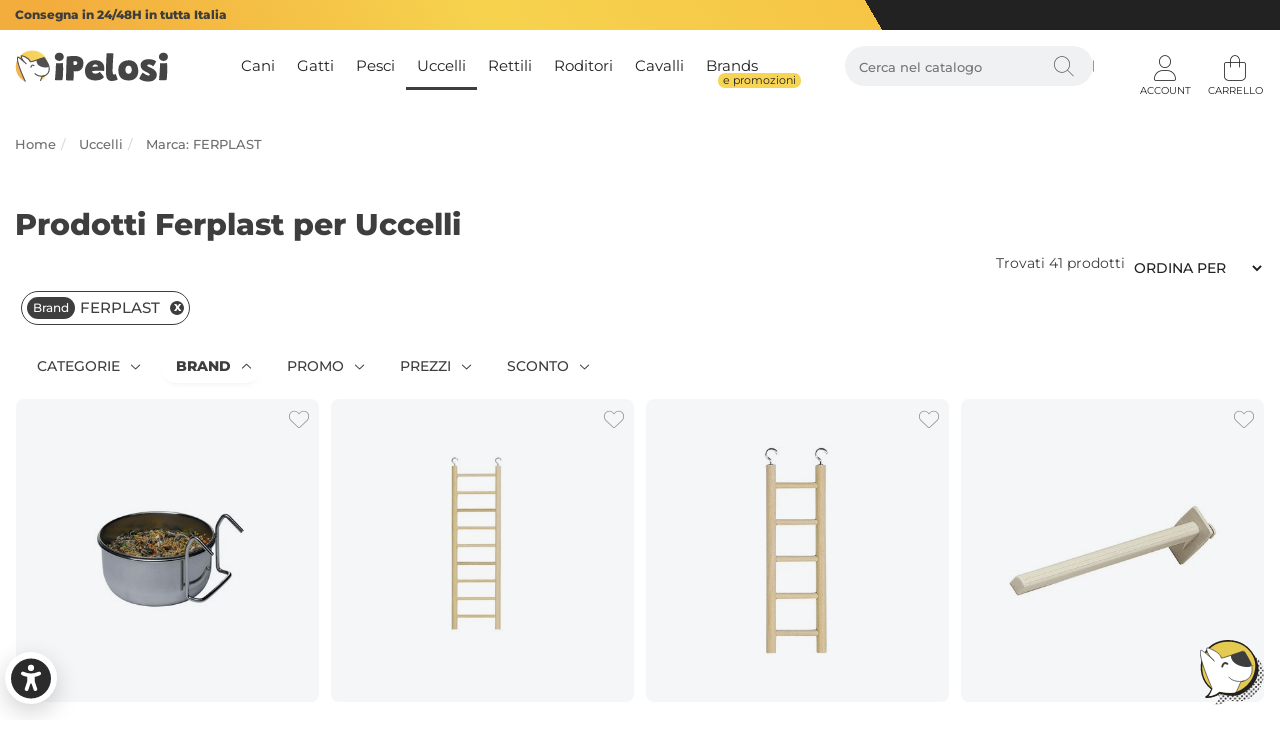

--- FILE ---
content_type: text/html; charset=utf-8
request_url: https://www.ipelosi.it/uccelli_ferplast/
body_size: 28319
content:

<!DOCTYPE html>
<html xmlns="https://www.w3.org/1999/xhtml" lang="it">
<head lang="it"><link rel="preload" href="/resources/caricando.png" as="image" type="image/png" /><title>
	Prodotti per Uccelli Ferplast - Ipelosi.it
</title><link rel="preload" href="https://pics.ipelosi.it/ipelosi/content/fonts/montserrat-v25-latin-regular.woff2" as="font" type="font/woff2" crossorigin><link rel="preload" href="https://pics.ipelosi.it/ipelosi/content/fonts/montserrat-v25-latin-500.woff2" as="font" type="font/woff2" crossorigin><link rel="preload" href="https://pics.ipelosi.it/ipelosi/content/fonts/montserrat-v25-latin-800.woff2" as="font" type="font/woff2" crossorigin><link rel="preload" href="https://pics.ipelosi.it/ipelosi/content/fonts/icomoon.woff2?2u2op6" as="font" type="font/woff2" crossorigin><link rel="apple-touch-icon" sizes="180x180" href="/apple-touch-icon.png"><link rel="icon" type="image/png" sizes="32x32" href="/favicon-32x32.png"><link rel="icon" type="image/png" sizes="16x16" href="/favicon-16x16.png"><link rel="manifest" href="/manifest.json"><link rel="mask-icon" href="/safari-pinned-tab.svg" color="#5bbad5"><meta name="msapplication-TileColor" content="#ffffff"><meta name="theme-color" content="#222222"><meta http-equiv="Content-type" content="text/html;charset=UTF-8"/><meta name="viewport" content="width=device-width, initial-scale=1, user-scalable=no"/><meta name="revisit-after" content="7 days"/><script>var prodotto='';</script><link rel="stylesheet" type="text/css" href="https://pics.ipelosi.it/ipelosi/content/bootstrap/bootstrap.min.css?v=1768993665"/><meta name="google-site-verification" content="tp1-5R9Guzvt9btqPw8Q0SlzjVFMtnosTCdE2ipJnNw" /><meta name='robots' content='index, follow, max-image-preview:large, max-snippet:-1, max-video-preview:-1' />  <!-- Sito realizzato con la piattaforma BitHub - www.bithub.it --> <meta name="generator" content="BitHub Custom Shop by bithub.it" />  <meta name="built-with" content="BitHub Custom Shop - bithub.it" />  <meta name="bithub-id" content="bithub-client-006" /><script>var _c1=""; const clid = "ATF1EeRy_iDZZFmn5tGfFZUPMWtjIIhB2MDH12cmjsyEMx0eeVdRejAAQTpeulSnhTAsMnGDXFbShMWV";</script><link rel="stylesheet" href="/content/bootstrap/hero.min.css?ti=1769000577" /><link rel="canonical" href="https://www.ipelosi.it/uccelli_ferplast/"/><meta name="description" content="Scopri il nostro catalogo di prodotti Ferplast per uccelli su Ipelosi.it. Accessori di alta qualità per il benessere dei tuoi amici alati." /><meta name="keywords" content="Ferplast, prodotti per uccelli, accessori per uccelli, benessere uccelli, gabbie per uccelli" /></head>
<body id="thebody" itemscope="" itemtype="https://schema.org/WebPage" class="scripter catalogo uccelli uccelli"><!--1/21/2026 12:07:47 PM--><div class="navbar yamm navbar-default" id="navigal" role="navigation"><div class="fixednav it" id="head-uccelli"><div class="cf clearfix rigauno"><div class="container-fluid "><div class=" col-xs-8 informations"><ul class="nav navbar-nav"><li>Consegna in 24/48H in tutta Italia</li></ul></div><div class=" col-xs-4 assistenza"></div></div></div><div class="secondariga"><div class="container-fluid"><div class="navbar-header logomenu"><button title="menu" class="hamburger hamburger--spin menucloser" type="button" id="menucloser"><span class="hamburger-box"><span class="hamburger-inner"></span></span></button><div class="navbar-brand"><div id="mainlogo"><div><a href="/" id="logoim" title="home "><img alt="Logo " width="244" height="80" src="/logo.svg" itemprop="logo" title="I Pelosi"></a></div></div></div></div><div class="mencontainer"><div class="rigamenu container-fluid"><ul class="nav navbar-nav genere"  id="menufull"><li class="dropdownflevel" id="navplace-cani" ><a href="/cani/" data-toggle="dropdown" class="dropdown-toggle wait aprimob"  title="Cani">Cani</a><div class="dropdown-menu flevel"><ul  class="lista"><li class="importante visible-xs tutto"><a href="/cani/" data-toggle="dropdown" class="dropdown-toggle wait aprimob" id="navplace-cani"  title="Cani">Vedi tutte Cani</a></li><li class="dropdown"><a data-txt="Cani" class="aprimobs" href="/alimentazione-cani/"  title="Alimentazione">Alimentazione</a><div class="dropdown-menu"><ul class=" list-unstyled c3menu"><li class="importante visible-xs tutto"><a href="/alimentazione-cani/"  title="Alimentazione">Vedi tutte Alimentazione Cani</a></li><li ><a href="/cibo-umido-cani/"  title="Cibo Umido">Cibo Umido</a></li><li ><a href="/crocchette-cani/"  title="Crocchette">Crocchette</a></li><li ><a href="/crocchette-cani--dieta-veterinaria.html"  title="Dieta veterinaria Secca">Dieta veterinaria Secca</a></li><li ><a href="/cibo-umido-cani--dieta-veterinaria.html"  title="Dieta veterinaria Umida">Dieta veterinaria Umida</a></li><li ><a href="/biscotti-cani/"  title="Biscotti">Biscotti</a></li><li ><a href="/snack-cani/"  title="Snack">Snack</a></li><li ><a href="/ossi-da-masticare-cani/"  title="Ossi Da Masticare">Ossi Da Masticare</a></li><li ><a href="/corno-di-cervo-cani/"  title="Corno di cervo">Corno di cervo</a></li></div></li><li class="dropdown"><a data-txt="Cani" class="aprimobs" href="/medicali-e-curativi-cani/"  title="Medicali e Curativi">Medicali e Curativi</a><div class="dropdown-menu"><ul class=" list-unstyled c3menu"><li class="importante visible-xs tutto"><a href="/medicali-e-curativi-cani/"  title="Medicali e Curativi">Vedi tutte Medicali e Curativi Cani</a></li><li ><a href="/antielmintici-cani/"  title="Antielmintici">Antielmintici</a></li><li ><a href="/antimicotici-cani/"  title="Antimicotici">Antimicotici</a></li><li ><a href="/antiparassitari-cani/"  title="Antiparassitari">Antiparassitari</a></li><li ><a href="/antiparassitari-per-ambienti-cani/"  title="Antiparassitari per ambienti">Antiparassitari per ambienti</a></li><li ><a href="/collare-elisabetta-cani/"  title="Collare Elisabetta">Collare Elisabetta</a></li><li ><a href="/integratori-cani/"  title="Integratori">Integratori</a></li><li ><a href="/tutori-cani/"  title="Tutori">Tutori</a></li></div></li><li class="dropdown"><a data-txt="Cani" class="aprimobs" href="/igiene-toelettatura-cani/"  title="Igiene e toelettatura">Igiene e toelettatura</a><div class="dropdown-menu"><ul class=" list-unstyled c3menu"><li class="importante visible-xs tutto"><a href="/igiene-toelettatura-cani/"  title="Igiene e toelettatura">Vedi tutte Igiene e toelettatura Cani</a></li><li ><a href="/casa-ambiente-cani/"  title="Casa e Ambiente">Casa e Ambiente</a></li><li ><a href="/cura-delle-orecchie-cani/"  title="Cura delle orecchie">Cura delle orecchie</a></li><li ><a href="/igiene-orale-cani/"  title="Igiene Orale">Igiene Orale</a></li><li ><a href="/pannolini-per-cani/"  title="Pannolini per Cani">Pannolini per Cani</a></li><li ><a href="/repellenti-deodoranti-cani/"  title="Repellenti e Deodoranti">Repellenti e Deodoranti</a></li><li ><a href="/shampoo-salviette-cani/"  title="Shampoo e Salviette">Shampoo e Salviette</a></li><li ><a href="/spazzole-cani/"  title="Spazzole">Spazzole</a></li><li ><a href="/tappetini-assorbenti-cani/"  title="Tappetini Assorbenti">Tappetini Assorbenti</a></li><li ><a href="/vari-cani/"  title="Vari">Vari</a></li></div></li><li class="dropdown"><a data-txt="Cani" class="aprimobs" href="/accessori-cani/"  title="Accessori">Accessori</a><div class="dropdown-menu"><ul class=" list-unstyled c3menu"><li class="importante visible-xs tutto"><a href="/accessori-cani/"  title="Accessori">Vedi tutte Accessori Cani</a></li><li ><a href="/ciotole-cani/"  title="Ciotole">Ciotole</a></li><li ><a href="/collari-guinzagli-pettorine-cani/"  title="Collari, Guinzagli e Pettorine">Collari, Guinzagli e Pettorine</a></li><li ><a href="/cucce-cuscini-tappeti-cani/"  title="Cucce Cuscini e Tappeti">Cucce Cuscini e Tappeti</a></li><li ><a href="/trasportini-cani/"  title="Trasportini e articoli da viaggio">Trasportini e articoli da viaggio</a></li><li class="solo"><a href="/giochi-cani/"  title="Giochi">Giochi</a></li><li class="solo"><a href="/medagliette-cani/"  title="Medagliette Incise">Medagliette Incise</a></li></div></li><li class="dropdown topbrand"><a class="aprimobs" href="/migliori-brand-per-cani-e-gatti.html?t=cani" title="Scopri i migliori Brand">Top Brand</a>    <div class="dropdown-menu">        <ul class=" list-unstyled c3menu"><li><a href="/migliori-brand-per-cani-e-gatti.html?t=cani" title="Scopri i migliori Brand"><b>Tutti i brand</b></a></li><li><a href="/cani_monge/"  title="monge/" >MONGE</a></li><li><a href="/cani_prolife/"  title="prolife/" >PROLIFE</a></li><li><a href="/cani_oasy/"  title="oasy/" >OASY</a></li><li><a href="/cani_farmina/"  title="farmina/" >FARMINA</a></li><li><a href="/cani_almo-nature/"  title="almo-nature/" >ALMO NATURE</a></li><li><a href="/cani_royal-canin/"  title="royal-canin/" >ROYAL CANIN</a></li><li><a href="/cani_exclusion/"  title="exclusion/" >EXCLUSION</a></li><li><a href="/cani_purina/"  title="purina/" >PURINA</a></li><li><a href="/cani_hills/"  title="hills/" >HILL'S</a></li><li><a href="/cani_forza-10/"  title="forza-10/" >FORZA 10</a></li>    </div></li></div></li><li class="dropdownflevel" id="navplace-gatti" ><a href="/gatti/" data-toggle="dropdown" class="dropdown-toggle wait aprimob"  title="Gatti">Gatti</a><div class="dropdown-menu flevel"><ul  class="lista"><li class="importante visible-xs tutto"><a href="/gatti/" data-toggle="dropdown" class="dropdown-toggle wait aprimob" id="navplace-gatti"  title="Gatti">Vedi tutte Gatti</a></li><li class="dropdown"><a data-txt="Gatti" class="aprimobs" href="/alimentazione-gatti/"  title="Alimentazione">Alimentazione</a><div class="dropdown-menu"><ul class=" list-unstyled c3menu"><li class="importante visible-xs tutto"><a href="/alimentazione-gatti/"  title="Alimentazione">Vedi tutte Alimentazione Gatti</a></li><li ><a href="/cibo-umido-gatti/"  title="Cibo umido">Cibo umido</a></li><li ><a href="/crocchette-gatti/"  title="Crocchette">Crocchette</a></li><li ><a href="/crocchette-gatti--dieta-veterinaria.html"  title="Dieta veterinaria Secca">Dieta veterinaria Secca</a></li><li ><a href="/cibo-umido-gatti--dieta-veterinaria.html"  title="Dieta veterinaria Umida">Dieta veterinaria Umida</a></li><li ><a href="/snack-gatti/"  title="Snack">Snack</a></li><li ><a href="/pasta-hairball-gatti/"  title="Pasta Hairball">Pasta Hairball</a></li></div></li><li class="dropdown"><a data-txt="Gatti" class="aprimobs" href="/medicali-e-curativi-gatti/"  title="Medicali e Curativi">Medicali e Curativi</a><div class="dropdown-menu"><ul class=" list-unstyled c3menu"><li class="importante visible-xs tutto"><a href="/medicali-e-curativi-gatti/"  title="Medicali e Curativi">Vedi tutte Medicali e Curativi Gatti</a></li><li ><a href="/antielmintici-gatti/"  title="Antielmintici">Antielmintici</a></li><li ><a href="/antiparassitari-gatti/"  title="Antiparassitari">Antiparassitari</a></li><li ><a href="/integratori-gatti/"  title="Integratori">Integratori</a></li><li ><a href="/tutori-post-intervento-gatti/"  title="Tutori e Post intervento">Tutori e Post intervento</a></li></div></li><li class="dropdown"><a data-txt="Gatti" class="aprimobs" href="/igiene-toelettatura-gatti/"  title="Igiene e toelettatura">Igiene e toelettatura</a><div class="dropdown-menu"><ul class=" list-unstyled c3menu"><li class="importante visible-xs tutto"><a href="/igiene-toelettatura-gatti/"  title="Igiene e toelettatura">Vedi tutte Igiene e toelettatura Gatti</a></li><li ><a href="/cura-orecchie-gatti/"  title="Cura delle orecchie">Cura delle orecchie</a></li><li ><a href="/igiene-orale-gatti/"  title="Igiene orale">Igiene orale</a></li><li ><a href="/pavimenti-gatti/"  title="Pavimenti">Pavimenti</a></li><li ><a href="/repellenti-deodoranti-gatti/"  title="Repellenti e Deodoranti">Repellenti e Deodoranti</a></li><li ><a href="/shampoo-salviette-gatti/"  title="Shampoo e Salviette">Shampoo e Salviette</a></li><li ><a href="/spazzole-gatti/"  title="Spazzole">Spazzole</a></li><li ><a href="/vari-gatti/"  title="Vari">Vari</a></li></div></li><li class="dropdown"><a data-txt="Gatti" class="aprimobs" href="/accessori-gatti/"  title="Accessori">Accessori</a><div class="dropdown-menu"><ul class=" list-unstyled c3menu"><li class="importante visible-xs tutto"><a href="/accessori-gatti/"  title="Accessori">Vedi tutte Accessori Gatti</a></li><li ><a href="/ciotole-gatti/"  title="Ciotole">Ciotole</a></li><li ><a href="/lettiere-gatti/"  title="Lettiere">Lettiere</a></li><li ><a href="/localizzatori-gps-gatti/"  title="Localizzatori GPS">Localizzatori GPS</a></li><li ><a href="/trasportini-gatti/"  title="Trasportini per Gatti">Trasportini per Gatti</a></li><li class="solo"><a href="/giochi-gatti/"  title="Giochi">Giochi</a></li></div></li><li class="dropdown topbrand"><a class="aprimobs" href="/migliori-brand-per-cani-e-gatti.html?t=gatti" title="Scopri i migliori Brand">Top Brand</a>    <div class="dropdown-menu">        <ul class=" list-unstyled c3menu"><li><a href="/migliori-brand-per-cani-e-gatti.html?t=gatti" title="Scopri i migliori Brand"><b>Tutti i brand</b></a></li><li><a href="/gatti_monge/"  title="monge/" >MONGE</a></li><li><a href="/gatti_prolife/"  title="prolife/" >PROLIFE</a></li><li><a href="/gatti_natural-code/"  title="natural-code/" >NATURAL CODE</a></li><li><a href="/gatti_oasy/"  title="oasy/" >OASY</a></li><li><a href="/gatti_farmina/"  title="farmina/" >FARMINA</a></li><li><a href="/gatti_almo-nature/"  title="almo-nature/" >ALMO NATURE</a></li><li><a href="/gatti_royal-canin/"  title="royal-canin/" >ROYAL CANIN</a></li><li><a href="/gatti_exclusion/"  title="exclusion/" >EXCLUSION</a></li><li><a href="/gatti_purina/"  title="purina/" >PURINA</a></li><li><a href="/gatti_hills/"  title="hills/" >HILL'S</a></li>    </div></li></div></li><li class="dropdownflevel" id="navplace-pesci" ><a href="/pesci/" data-toggle="dropdown" class="dropdown-toggle wait aprimob"  title="Pesci">Pesci</a><div class="dropdown-menu flevel"><ul  class="lista"><li class="importante visible-xs tutto"><a href="/pesci/" data-toggle="dropdown" class="dropdown-toggle wait aprimob" id="navplace-pesci"  title="Pesci">Vedi tutte Pesci</a></li><li class="dropdown"><a data-txt="Pesci" class="aprimobs" href="/cibo-pesci-acquario/"  title="Alimentazione">Alimentazione</a><div class="dropdown-menu"><ul class=" list-unstyled c3menu"><li class="importante visible-xs tutto"><a href="/cibo-pesci-acquario/"  title="Alimentazione">Vedi tutte Alimentazione Pesci</a></li><li ><a href="/cibo-pesci-laghetto/"  title="Pesci da laghetto">Pesci da laghetto</a></li><li ><a href="/cibo-pesci-rossi/"  title="Pesci Rossi">Pesci Rossi</a></li><li ><a href="/cibo-pesci-tropicali/"  title="Pesci Tropicali">Pesci Tropicali</a></li></div></li><li class="dropdown"><a data-txt="Pesci" class="aprimobs" href="/acquari-pesci/"  title="Acquari">Acquari</a><div class="dropdown-menu"><ul class=" list-unstyled c3menu"><li class="importante visible-xs tutto"><a href="/acquari-pesci/"  title="Acquari">Vedi tutte Acquari Pesci</a></li><li ><a href="/acquari-design/"  title="Acquari di design">Acquari di design</a></li><li ><a href="/acquari-plastica/"  title="Acquari in plastica">Acquari in plastica</a></li></div></li><li class="dropdown"><a data-txt="Pesci" class="aprimobs" href="/attrezzature-acquario/"  title="Attrezzature per Acquario">Attrezzature per Acquario</a><div class="dropdown-menu"><ul class=" list-unstyled c3menu"><li class="importante visible-xs tutto"><a href="/attrezzature-acquario/"  title="Attrezzature per Acquario">Vedi tutte Attrezzature per Acquario Pesci</a></li><li ><a href="/filtri-interni-acquario/"  title="Filtri interni per Acquario">Filtri interni per Acquario</a></li><li ><a href="/lampade-acquario/"  title="Lampade per Acquario">Lampade per Acquario</a></li><li ><a href="/ossigenatori-aeratori-acquario/"  title="Ossigenatori/Aeratori per Acquario">Ossigenatori/Aeratori per Acquario</a></li><li ><a href="/pompe-acquari/"  title="Pompe per Acquari">Pompe per Acquari</a></li><li ><a href="/puliscivetro-acquario/"  title="Puliscivetro per Acquario">Puliscivetro per Acquario</a></li><li ><a href="/supporti-acquario/"  title="Supporti per Acquario">Supporti per Acquario</a></li><li ><a href="/termoriscaldatori-acquario/"  title="Termoriscaldatori per Acquario">Termoriscaldatori per Acquario</a></li></div></li><li class="dropdown"><a data-txt="Pesci" class="aprimobs" href="/accessori-acquario/"  title="Accessori per Acquario">Accessori per Acquario</a><div class="dropdown-menu"><ul class=" list-unstyled c3menu"><li class="importante visible-xs tutto"><a href="/accessori-acquario/"  title="Accessori per Acquario">Vedi tutte Accessori per Acquario Pesci</a></li><li ><a href="/filtri-acquario/"  title="Accessori per filtri">Accessori per filtri</a></li><li ><a href="/antialghe-acquario/"  title="Antialghe per Acquario">Antialghe per Acquario</a></li><li ><a href="/trattamento-acquario/"  title="Controllo e Trattamento Acquario">Controllo e Trattamento Acquario</a></li><li ><a href="/dispenser-mangime-pesci/"  title="Dispenser Mangime per Acquario">Dispenser Mangime per Acquario</a></li><li ><a href="/retini-acquario/"  title="Retini per Acquario">Retini per Acquario</a></li><li ><a href="/sabbie-fondi-acquario/"  title="Sabbie e fondi per l’Acquario">Sabbie e fondi per l’Acquario</a></li><li ><a href="/sifoni-pulizia-acquario/"  title="Sifoni per Pulizia Acquario">Sifoni per Pulizia Acquario</a></li></div></li><li class="dropdown topbrand"><a class="aprimobs" href="/migliori-brand-per-cani-e-gatti.html?t=pesci" title="Scopri i migliori Brand">Top Brand</a>    <div class="dropdown-menu">        <ul class=" list-unstyled c3menu"><li><a href="/migliori-brand-per-cani-e-gatti.html?t=pesci" title="Scopri i migliori Brand"><b>Tutti i brand</b></a></li><li><a href="/pesci_cliffi/"  title="cliffi/" >CLIFFI</a></li><li><a href="/pesci_tetra-italia/"  title="tetra-italia/" >TETRA ITALIA</a></li><li><a href="/pesci_ferplast/"  title="ferplast/" >FERPLAST</a></li><li><a href="/pesci_ruri-vivis/"  title="ruri-vivis/" >RURI VIVIS</a></li><li><a href="/pesci_askoll/"  title="askoll/" >ASKOLL</a></li><li><a href="/pesci_twinstar/"  title="twinstar/" >TWINSTAR</a></li>    </div></li></div></li><li class="dropdownflevel attivo" id="navplace-uccelli" ><a href="/uccelli/" data-toggle="dropdown" class="dropdown-toggle wait aprimob"  title="Uccelli">Uccelli</a><div class="dropdown-menu flevel"><ul  class="lista"><li class="importante visible-xs tutto"><a href="/uccelli/" data-toggle="dropdown" class="dropdown-toggle wait aprimob" id="navplace-uccelli"  title="Uccelli">Vedi tutte Uccelli</a></li><li class="dropdown"><a data-txt="Uccelli" class="aprimobs" href="/alimentazione-uccelli/"  title="Alimentazione">Alimentazione</a><div class="dropdown-menu"><ul class=" list-unstyled c3menu"><li class="importante visible-xs tutto"><a href="/alimentazione-uccelli/"  title="Alimentazione">Vedi tutte Alimentazione Uccelli</a></li><li ><a href="/alimenti-completi-uccelli/"  title="Alimenti Completi">Alimenti Completi</a></li><li ><a href="/antibatterici-uccelli/"  title="Antibatterici">Antibatterici</a></li><li ><a href="/coadiuvanti-uccelli/"  title="Coadiuvanti">Coadiuvanti</a></li><li ><a href="/palle-grasso-uccelli-liberi/"  title="Palle di Grasso per Uccelli Liberi">Palle di Grasso per Uccelli Liberi</a></li><li ><a href="/pastoncini-morbidi-uccelli/"  title="Pastoncini Morbidi">Pastoncini Morbidi</a></li><li ><a href="/preparazione-cove-uccelli/"  title="Preparazione cove">Preparazione cove</a></li><li ><a href="/snacks-bastoncini-di-semi-uccelli/"  title="Snacks e Bastoncini di Semi">Snacks e Bastoncini di Semi</a></li></div></li><li class="dropdown"><a data-txt="Uccelli" class="aprimobs" href="/medicali-e-curativi-uccelli/"  title="Medicali e Curativi">Medicali e Curativi</a><div class="dropdown-menu"><ul class=" list-unstyled c3menu"><li class="importante visible-xs tutto"><a href="/medicali-e-curativi-uccelli/"  title="Medicali e Curativi">Vedi tutte Medicali e Curativi Uccelli</a></li><li ><a href="/antiparassitari-uccelli/"  title="Antiparassitari">Antiparassitari</a></li></div></li><li class="dropdown"><a data-txt="Uccelli" class="aprimobs" href="/accessori-uccelli/"  title="Accessori">Accessori</a><div class="dropdown-menu"><ul class=" list-unstyled c3menu"><li class="importante visible-xs tutto"><a href="/accessori-uccelli/"  title="Accessori">Vedi tutte Accessori Uccelli</a></li><li ><a href="/bagnetto-uccelli/"  title="Bagnetto">Bagnetto</a></li><li ><a href="/beverini-uccelli/"  title="Beverini">Beverini</a></li><li ><a href="/giochi-uccelli/"  title="Giochi Pendenti">Giochi Pendenti</a></li><li ><a href="/mangiatoie-uccelli/"  title="Mangiatoie">Mangiatoie</a></li><li ><a href="/nidi-uccelli/"  title="Nidi">Nidi</a></li><li ><a href="/posatoio-uccelli/"  title="Posatoio">Posatoio</a></li><li ><a href="/scalette-uccelli/"  title="Scalette">Scalette</a></li></div></li><li class="dropdown topbrand"><a class="aprimobs" href="/migliori-brand-per-cani-e-gatti.html?t=uccelli" title="Scopri i migliori Brand">Top Brand</a>    <div class="dropdown-menu">        <ul class=" list-unstyled c3menu"><li><a href="/migliori-brand-per-cani-e-gatti.html?t=uccelli" title="Scopri i migliori Brand"><b>Tutti i brand</b></a></li><li><a href="/uccelli_cliffi/"  title="cliffi/" >CLIFFI</a></li><li><a href="/uccelli_drn/"  title="drn/" >DRN</a></li><li><a href="/uccelli_formevet/"  title="formevet/" >FORMEVET</a></li><li><a href="/uccelli_chifa/"  title="chifa/" >CHIFA</a></li><li><a href="/uccelli_ferplast/"  title="ferplast/" >FERPLAST</a></li><li><a href="/uccelli_chemifarma/"  title="chemifarma/" >CHEMIFARMA</a></li>    </div></li></div></li><li class="dropdownflevel" id="navplace-rettili" ><a href="/rettili/" data-toggle="dropdown" class="dropdown-toggle wait aprimob"  title="Rettili">Rettili</a><div class="dropdown-menu flevel"><ul  class="lista"><li class="importante visible-xs tutto"><a href="/rettili/" data-toggle="dropdown" class="dropdown-toggle wait aprimob" id="navplace-rettili"  title="Rettili">Vedi tutte Rettili</a></li><li class="dropdown"><a data-txt="Rettili" class="aprimobs" href="/alimentazione-rettili/"  title="Alimentazione">Alimentazione</a><div class="dropdown-menu"><ul class=" list-unstyled c3menu"><li class="importante visible-xs tutto"><a href="/alimentazione-rettili/"  title="Alimentazione">Vedi tutte Alimentazione Rettili</a></li><li ><a href="/alimenti-complementari-rettili/"  title="Alimenti Complementari">Alimenti Complementari</a></li><li ><a href="/cibo-tartarughe-acqua/"  title="Cibo per Tartarughe d’Acqua">Cibo per Tartarughe d’Acqua</a></li><li ><a href="/cibo-tartarughe-terra/"  title="Cibo per Tartarughe di Terra">Cibo per Tartarughe di Terra</a></li></div></li><li class="dropdown"><a data-txt="Rettili" class="aprimobs" href="/accessori-rettili/"  title="Accessori">Accessori</a><div class="dropdown-menu"><ul class=" list-unstyled c3menu"><li class="importante visible-xs tutto"><a href="/accessori-rettili/"  title="Accessori">Vedi tutte Accessori Rettili</a></li><li ><a href="/decorazioni-terrari/"  title="Decorazioni per Terrari">Decorazioni per Terrari</a></li><li ><a href="/dispenser-rettili/"  title="Dispenser">Dispenser</a></li><li ><a href="/isole-galleggianti-rettili/"  title="Isole Galleggianti">Isole Galleggianti</a></li><li ><a href="/lampade-rettili/"  title="Lampade">Lampade</a></li><li ><a href="/tane-rettili/"  title="Tane">Tane</a></li></div></li><li class="dropdown"><a data-txt="Rettili" class="aprimobs" href="/altro-rettili/"  title="Altro">Altro</a><div class="dropdown-menu"><ul class=" list-unstyled c3menu"><li class="importante visible-xs tutto"><a href="/altro-rettili/"  title="Altro">Vedi tutte Altro Rettili</a></li><li ><a href="/habitat-acquatico-rettili/"  title="Habitat Acquatico">Habitat Acquatico</a></li><li ><a href="/teche-e-tartarughiere/"  title="Teche e Tartarughiere">Teche e Tartarughiere</a></li><li ><a href="/terrari-in-vetro/"  title="Terrari in Vetro">Terrari in Vetro</a></li></div></li><li class="dropdown topbrand"><a class="aprimobs" href="/migliori-brand-per-cani-e-gatti.html?t=rettili" title="Scopri i migliori Brand">Top Brand</a>    <div class="dropdown-menu">        <ul class=" list-unstyled c3menu"><li><a href="/migliori-brand-per-cani-e-gatti.html?t=rettili" title="Scopri i migliori Brand"><b>Tutti i brand</b></a></li><li><a href="/rettili_cliffi/"  title="cliffi/" >CLIFFI</a></li><li><a href="/rettili_tetra-italia/"  title="tetra-italia/" >TETRA ITALIA</a></li><li><a href="/rettili_chifa/"  title="chifa/" >CHIFA</a></li><li><a href="/rettili_ferplast/"  title="ferplast/" >FERPLAST</a></li><li><a href="/rettili_askoll/"  title="askoll/" >ASKOLL</a></li><li><a href="/rettili_olor-health/"  title="olor-health/" >OLOR HEALTH</a></li>    </div></li></div></li><li class="dropdownflevel" id="navplace-roditori" ><a href="/roditori/" data-toggle="dropdown" class="dropdown-toggle wait aprimob"  title="Roditori">Roditori</a><div class="dropdown-menu flevel"><ul  class="lista"><li class="importante visible-xs tutto"><a href="/roditori/" data-toggle="dropdown" class="dropdown-toggle wait aprimob" id="navplace-roditori"  title="Roditori">Vedi tutte Roditori</a></li><li class="dropdown"><a data-txt="Roditori" class="aprimobs" href="/alimentazione-roditori/"  title="Alimentazione">Alimentazione</a><div class="dropdown-menu"><ul class=" list-unstyled c3menu"><li class="importante visible-xs tutto"><a href="/alimentazione-roditori/"  title="Alimentazione">Vedi tutte Alimentazione Roditori</a></li><li ><a href="/cibo-criceti/"  title="Cibo per Criceti">Cibo per Criceti</a></li><li ><a href="/cibo-gerbilli/"  title="Cibo per Gerbilli">Cibo per Gerbilli</a></li><li ><a href="/mangime-cavie/"  title="Mangime per Cavie">Mangime per Cavie</a></li><li ><a href="/mangime-cincilla/"  title="Mangime per Cincillà">Mangime per Cincillà</a></li><li ><a href="/mangime-conigli/"  title="Mangime per Conigli">Mangime per Conigli</a></li><li ><a href="/mangime-scoiattoli/"  title="Mangime per Scoiattoli">Mangime per Scoiattoli</a></li><li ><a href="/snack-stick-roditori/"  title="Snack e Stick">Snack e Stick</a></li><li ><a href="/vari-roditori/"  title="Vari">Vari</a></li></div></li><li class="dropdown"><a data-txt="Roditori" class="aprimobs" href="/accessori-roditori/"  title="Accessori">Accessori</a><div class="dropdown-menu"><ul class=" list-unstyled c3menu"><li class="importante visible-xs tutto"><a href="/accessori-roditori/"  title="Accessori">Vedi tutte Accessori Roditori</a></li><li ><a href="/ciotole-roditori/"  title="Ciotole">Ciotole</a></li><li ><a href="/dispenser-roditori/"  title="Dispenser">Dispenser</a></li><li ><a href="/trasportini-roditori/"  title="Trasportini">Trasportini</a></li></div></li><li class="dropdown"><a data-txt="Roditori" class="aprimobs" href="/altro-roditori/"  title="Altro">Altro</a><div class="dropdown-menu"><ul class=" list-unstyled c3menu"><li class="importante visible-xs tutto"><a href="/altro-roditori/"  title="Altro">Vedi tutte Altro Roditori</a></li><li ><a href="/antiparassitari-roditori/"  title="Antiparassitari">Antiparassitari</a></li><li ><a href="/attivita-per-roditori/"  title="Attività per Roditori">Attività per Roditori</a></li><li ><a href="/casette-legno-roditori/"  title="Casette in Legno">Casette in Legno</a></li><li ><a href="/casette-plastica-roditori/"  title="Casette in Plastica">Casette in Plastica</a></li><li ><a href="/gabbiette-roditori/"  title="Gabbiette">Gabbiette</a></li><li ><a href="/lettiere-roditori/"  title="Lettiere per Roditori">Lettiere per Roditori</a></li><li ><a href="/lozioni-gel-spray-roditori/"  title="Lozioni, Gel, Spray">Lozioni, Gel, Spray</a></li><li ><a href="/ruota-per-criceti/"  title="Ruota per Criceti">Ruota per Criceti</a></li></div></li><li class="dropdown topbrand"><a class="aprimobs" href="/migliori-brand-per-cani-e-gatti.html?t=roditori" title="Scopri i migliori Brand">Top Brand</a>    <div class="dropdown-menu">        <ul class=" list-unstyled c3menu"><li><a href="/migliori-brand-per-cani-e-gatti.html?t=roditori" title="Scopri i migliori Brand"><b>Tutti i brand</b></a></li><li><a href="/roditori_cliffi/"  title="cliffi/" >CLIFFI</a></li><li><a href="/roditori_fantoni/"  title="fantoni/" >FANTONI</a></li><li><a href="/roditori_dynamopet/"  title="dynamopet/" >DYNAMOPET</a></li><li><a href="/roditori_teknofarma/"  title="teknofarma/" >TEKNOFARMA</a></li><li><a href="/roditori_eureka-vet/"  title="eureka-vet/" >EUREKA VET</a></li><li><a href="/roditori_trebifarma/"  title="trebifarma/" >TREBIFARMA</a></li><li><a href="/roditori_formevet/"  title="formevet/" >FORMEVET</a></li><li><a href="/roditori_chifa/"  title="chifa/" >CHIFA</a></li><li><a href="/roditori_nutrigen/"  title="nutrigen/" >NUTRIGEN</a></li><li><a href="/roditori_ferplast/"  title="ferplast/" >FERPLAST</a></li>    </div></li></div></li><li class="dropdownflevel" id="navplace-cavalli" ><a href="/cavalli/" data-toggle="dropdown" class="dropdown-toggle wait aprimob"  title="Cavalli">Cavalli</a><div class="dropdown-menu flevel"><ul  class="lista"><li class="importante visible-xs tutto"><a href="/cavalli/" data-toggle="dropdown" class="dropdown-toggle wait aprimob" id="navplace-cavalli"  title="Cavalli">Vedi tutte Cavalli</a></li><li class="dropdown"><a data-txt="Cavalli" class="aprimobs" href="/alimentazione-cavalli/"  title="Alimentazione">Alimentazione</a><div class="dropdown-menu"><ul class=" list-unstyled c3menu"><li class="importante visible-xs tutto"><a href="/alimentazione-cavalli/"  title="Alimentazione">Vedi tutte Alimentazione Cavalli</a></li><li ><a href="/alimenti-complementari-cavalli/"  title="Alimenti Complementari">Alimenti Complementari</a></li><li ><a href="/latte-in-polvere-cavalli/"  title="Latte in polvere">Latte in polvere</a></li><li ><a href="/multivitaminici-cavalli/"  title="Multivitaminici">Multivitaminici</a></li></div></li><li class="dropdown"><a data-txt="Cavalli" class="aprimobs" href="/medicali-e-curativi-cavalli/"  title="Medicali e Curativi">Medicali e Curativi</a><div class="dropdown-menu"><ul class=" list-unstyled c3menu"><li class="importante visible-xs tutto"><a href="/medicali-e-curativi-cavalli/"  title="Medicali e Curativi">Vedi tutte Medicali e Curativi Cavalli</a></li><li ><a href="/antielmintici-cavalli/"  title="Antielmintici">Antielmintici</a></li><li ><a href="/antiparassitari-cavalli/"  title="Antiparassitari">Antiparassitari</a></li><li ><a href="/tosse-raffreddore-cavalli/"  title="Tosse e Raffreddore">Tosse e Raffreddore</a></li></div></li><li class="dropdown"><a data-txt="Cavalli" class="aprimobs" href="/igiene-cura-cavalli/"  title="Igiene e Cura">Igiene e Cura</a><div class="dropdown-menu"><ul class=" list-unstyled c3menu"><li class="importante visible-xs tutto"><a href="/igiene-cura-cavalli/"  title="Igiene e Cura">Vedi tutte Igiene e Cura Cavalli</a></li><li ><a href="/bendaggi-cavalli/"  title="Bendaggi">Bendaggi</a></li><li ><a href="/lozioni-gel-cavalli/"  title="Lozioni e Gel">Lozioni e Gel</a></li><li ><a href="/defaticanti-cavalli/"  title="Prodotti Defaticanti">Prodotti Defaticanti</a></li><li ><a href="/shampoo-cavalli/"  title="Shampoo">Shampoo</a></li><li ><a href="/spray-cavalli/"  title="Spray">Spray</a></li><li ><a href="/unguenti-prodotti-zoccoli-cavalli/"  title="Unguenti e Prodotti per Zoccoli">Unguenti e Prodotti per Zoccoli</a></li></div></li><li class="dropdown"><a data-txt="Cavalli" class="aprimobs" href="/accessori-cavalli/"  title="Accessori">Accessori</a><div class="dropdown-menu"><ul class=" list-unstyled c3menu"><li class="importante visible-xs tutto"><a href="/accessori-cavalli/"  title="Accessori">Vedi tutte Accessori Cavalli</a></li><li ><a href="/prodotti-per-stalla-cavalli/"  title="Accessori e Prodotti per Stalla">Accessori e Prodotti per Stalla</a></li><li ><a href="/unguenti-cavalli/"  title="Unguenti">Unguenti</a></li></div></li><li class="dropdown topbrand"><a class="aprimobs" href="/migliori-brand-per-cani-e-gatti.html?t=cavalli" title="Scopri i migliori Brand">Top Brand</a>    <div class="dropdown-menu">        <ul class=" list-unstyled c3menu"><li><a href="/migliori-brand-per-cani-e-gatti.html?t=cavalli" title="Scopri i migliori Brand"><b>Tutti i brand</b></a></li><li><a href="/cavalli_icf/"  title="icf/" >ICF</a></li><li><a href="/cavalli_vetnova/"  title="vetnova/" >VETNOVA</a></li><li><a href="/cavalli_acme/"  title="acme/" >ACME</a></li><li><a href="/cavalli_bruno-dalla-grana-mangimi/"  title="bruno-dalla-grana-mangimi/" >BRUNO DALLA GRANA MANGIMI</a></li><li><a href="/cavalli_chifa/"  title="chifa/" >CHIFA</a></li><li><a href="/cavalli_union-bio/"  title="union-bio/" >UNION BIO</a></li><li><a href="/cavalli_lacomed/"  title="lacomed/" >LACOMED</a></li><li><a href="/cavalli_medivet/"  title="medivet/" >MEDIVET</a></li><li><a href="/cavalli_bensel-pharma/"  title="bensel-pharma/" >BENSEL PHARMA</a></li><li><a href="/cavalli_fm-italia/"  title="fm-italia/" >FM ITALIA</a></li>    </div></li></div></li><li class="dropdownflevel" id="brandlist"><a href="/migliori-brand-per-cani-e-gatti.html"  class="dropdown-toggle wait" title="i migliori brand per animali">Brands<small>e promozioni</small></a></li><li class="visible-sm visible-xs hidden dropdown "><a title="account" class="dropdown-toggle"  href="/my.aspx"><i class="fa fa-user"></i> [acount_header] not found</a></li><li class="visible-sm visible-xs hidden dropdown "><a  class="dropdown-toggle" href="/my.aspx?f=whislist"><i class="fa fa-heart"></i> Wishlist</a></li><li class="visible-sm visible-xs hidden dropdown "><a  class="dropdown-toggle" href="/cart.aspx"><i class="fa fa-shopping-basket"></i> [cart] not found</a></li> </div></div><div class="navbar-collapse collapse"><div id="barracerca" itemscope="" itemtype="https://schema.org/WebSite"><i class="closericerca fa fa-times"></i><meta itemprop="url" content="www.ipelosi.it/"><form id="ricercasito" action="/-" autocomplete="off" method="get" class="form-inline headersearch" role="form" itemprop="potentialAction" itemscope="" itemtype="https://schema.org/SearchAction"><input autocomplete="false" name="hidden" type="text" style="display:none;"><meta itemprop="target" content="www.ipelosi.it/-?q={search_term_string}"><meta itemprop="query-input" content="required name=search_term_string"><div class="input-group speech"><label for="qsearch" class="hidden">cerca</label><input type="search" inputmode="search" class="form-control" placeholder="Cerca nel catalogo" id="qsearch" name="q" autocomplete="off" value="" /><span class="input-group-btn wait" id="bottonecerca"><button title="cerca" type="submit" class="btn btn-primary normal fa fa-search"></button></span><div id="azioniricercacontainer"><button id="entercerca"><img src="/resources/enter.svg">Premi invio <em>+risultati</em></button><span onclick="closesaerch();" id="azioniricerca"><i class="fa fa-close big20 chiudic"></i><em>Annulla</em></span></div></div><ul class="dropdown-menu yamm-content" id="searchres"></ul></form><div id="mobileres"></div></div></div><ul class="navbar-header" id="contr"><li><a rel="nofollow" id="iconacarrello" href="/cart.aspx" title="carrello" data-toggle="dropdown" class="dropdown-toggle navbar-toggle sempre"><span class="fas fa-shopping-basket" data-tot="CARRELLO"></span><span id="infomincart"class="hidden">0</span></a></li><li class="dropdown  nojs yamm-fw tooltip-d openmenu"><a rel="nofollow" id="logmenu" href="/signin.aspx?f=login" data-toggle="dropdown" title="Account Utente" class="dropdown-toggle navbar-toggle sempre"><span id="statologin"><span class="fa fa-user"></span></span></a></li> </ul></div></div></div></div><div id="bgff"></div><div id="ricercares" class="container-fluid"></div><input id='finericerca' type='hidden' value=0 /><script>var _notipologia='Questa combinazione non esiste per questo prodotto. Si prega di selezionare un\'altra combinazione.'; var menuattivo='';var _currency='&euro;';var _lingua='it';var apifb='';var wishlist=[];var loggato=false;</script>

    

<div class="container-fluid fill ">
        <ol class="breadcrumb " itemscope itemtype="http://schema.org/BreadcrumbList" ><li itemprop="itemListElement" itemscope itemtype="http://schema.org/ListItem"><a  itemtype="http://schema.org/Thing"itemprop="item" href="https://www.ipelosi.it/"><span itemprop="name">Home</span></a><meta itemprop="position" content="1" /></li><li itemprop="itemListElement" itemscope itemtype="http://schema.org/ListItem"> <a itemtype="http://schema.org/Thing" itemprop="item"   href="/uccelli/"   data-type="uccelli" title="Uccelli"><span itemprop="name">Uccelli</span></a><meta itemprop="position" content="2" /></li><li itemprop="itemListElement" itemscope itemtype="http://schema.org/ListItem"> <a  itemtype="http://schema.org/Thing" itemprop="item" href="/uccelli_ferplast/"   data-type="brand"><span itemprop="name">Marca:  FERPLAST </span></a><meta itemprop="position" content="3" /></li></ol>
    <main class="row-fluid relative">


<div id="content">
	

<meta itemprop="mainContentOfPage" content="true"/>
<main>
<div id="maincontent" class="it">
		

                <h1>Prodotti Ferplast per Uccelli</h1>
    <div id="bannerpromoduecont"></div>
   
    
    

          
            
        <div id="catpresenti">
        
    </div>
       <div id="filtriapertimobile">      <a href="https://www.ipelosi.it/uccelli_/">FERPLAST</a></div>

<form method="post" action="?" id="form1">
		<div class="aspNetHidden">
		<input type="hidden" name="__VIEWSTATE" id="__VIEWSTATE" value="gsMxyXeP617R9GWCfWJzUti9G7y+KP/FmXrvpZ6bkQ+d7Hj45G43dOEl6/+DZ15vIujP4ZPjGWPseOJwGbHpRQJ7JGxe7i59gtQBmzSp54M=" />
		</div>

		<div class="aspNetHidden">

			<input type="hidden" name="__VIEWSTATEGENERATOR" id="__VIEWSTATEGENERATOR" value="3C7241B8" />
			<input type="hidden" name="__EVENTVALIDATION" id="__EVENTVALIDATION" value="hTo5IDw3ATWRgzokNqLKLPo0cBe63YOPHrYyFsTPNupxRyVguO5mlim/[base64]" />
		</div>		

<div id="filtricatalogo" class="product-filter prodotti">
<span id="mobilefiltershow" class="btn btn-default pull-left">
<i class="fas fa-filter"></i> Filtra per&nbsp;&nbsp;<small>(1 attivi)</small>
</span>
        
    


                                <div id="risultati_ordine">    <span class="hidden-xs">Trovati <e>41</e> prodotti</span>
<select name="selectorder" id="selectorder" class="sort_navigatorsel form-control">
			<option selected="selected" value="">Ordina per</option>
			<option value="1" data-sort="data-prodprice" data-order="desc">Prezzo Basso</option>
			<option value="2" data-sort="data-prodprice" data-order="asc">Prezzo Alto</option>
			<option value="3" data-sort="data-prodname" data-order="desc">Nome A-Z</option>
			<option value="4" data-sort="data-prodname" data-order="asc">Nome Z-A</option>
			<option value="5" data-sort="data-popol" data-order="asc">Pertinenza</option>
			<option value="6" data-sort="data-sconto" data-order="asc">Sconto</option>

		</select>
   </div>


            <div id="columnleft" class="nojs">
			
<div class="filternav"><div class="rimozione"></div>
            



</div>




		</div>




</div>
       
    
    







<script>var _theurl='https://www.ipelosi.it/uccelli_ferplast/';var _ricerca=''; _c1='uccelli';fromzero=0;</script>
    



    <div id="list_catalogo">
        <div class=" panel-body box-product clearfix prodotti" id="prodcontainer">
            <div class="prodottos nuovi nuovo proddispo magext"><div><i id="wi8010690014104" class="fa fa-heart preferito" onclick="add2cart_catalogo('8010690014104','','',false,1,'sirio-l302-mangiatoia','6.8800000000000','wish')"></i><a  title="sirio l302 mangiatoia" href="/sirio-l302-mangiatoia.htm"><div class="image"><div id="img8010690014104" class="imgcont"><img class="lazy loaded"  src="/resources/caricando.png" data-kappa="https://pics.ipelosi.it/sirio-l302-mangiatoia_8010690014104_it.jpg" data-src="https://pics.ipelosi.it/cache/sirio-l302-mangiatoia_8010690014104_it-450-450.jpg" width="450" height="450" alt="sirio l302 mangiatoia" title="sirio l302 mangiatoia" ></div></div><div class="prcontainer noline"><div class="frow pro"><div class="thbran">FERPLAST</div><div class="name">SIRIO L302 MANGIATOIA</div><div class="comminfo"><div class="price offerta"><s>&euro; 8.90</s> <span class="discount">-23%</span> <span>&euro; 6.88</span></div></div></div></div></a><span class="pradd fa fa-shopping-cart" onclick="add2cart_catalogo('8010690014104','','',false,1,'sirio-l302-mangiatoia','6.8800000000000')"></span></div></div><div class="prodottos nuovi nuovo proddispo magext"><div><i id="wi8010690028750" class="fa fa-heart preferito" onclick="add2cart_catalogo('8010690028750','','',false,1,'pa-4004-scaletta-9-gradini','6.1100000000000','wish')"></i><a  title="pa 4004 scaletta 9 gradini" href="/pa-4004-scaletta-9-gradini.htm"><div class="image"><div id="img8010690028750" class="imgcont"><img class="lazy loaded"  src="/resources/caricando.png" data-kappa="https://pics.ipelosi.it/pa-4004-scaletta-9-gradini_8010690028750_it.jpg" data-src="https://pics.ipelosi.it/cache/pa-4004-scaletta-9-gradini_8010690028750_it-450-450.jpg" width="450" height="450" alt="pa 4004 scaletta 9 gradini" title="pa 4004 scaletta 9 gradini" ></div></div><div class="prcontainer noline"><div class="frow pro"><div class="thbran">FERPLAST</div><div class="name">PA 4004 SCALETTA 9 GRADINI</div><div class="comminfo"><div class="price offerta"><s>&euro; 7.90</s> <span class="discount">-23%</span> <span>&euro; 6.11</span></div></div></div></div></a><span class="pradd fa fa-shopping-cart" onclick="add2cart_catalogo('8010690028750','','',false,1,'pa-4004-scaletta-9-gradini','6.1100000000000')"></span></div></div><div class="prodottos nuovi nuovo proddispo magext"><div><i id="wi8010690028620" class="fa fa-heart preferito" onclick="add2cart_catalogo('8010690028620','','',false,1,'pa-4002-scaletta-5-gradini','3.7800000000000','wish')"></i><a  title="pa 4002 scaletta 5 gradini" href="/pa-4002-scaletta-5-gradini.htm"><div class="image"><div id="img8010690028620" class="imgcont"><img class="lazy loaded"  src="/resources/caricando.png" data-kappa="https://pics.ipelosi.it/pa-4002-scaletta-5-gradini_8010690028620_it.jpg" data-src="https://pics.ipelosi.it/cache/pa-4002-scaletta-5-gradini_8010690028620_it-450-450.jpg" width="450" height="450" alt="pa 4002 scaletta 5 gradini" title="pa 4002 scaletta 5 gradini" ></div></div><div class="prcontainer noline"><div class="frow pro"><div class="thbran">FERPLAST</div><div class="name">PA 4002 SCALETTA 5 GRADINI</div><div class="comminfo"><div class="price offerta"><s>&euro; 4.90</s> <span class="discount">-23%</span> <span>&euro; 3.78</span></div></div></div></div></a><span class="pradd fa fa-shopping-cart" onclick="add2cart_catalogo('8010690028620','','',false,1,'pa-4002-scaletta-5-gradini','3.7800000000000')"></span></div></div><div class="prodottos nuovi nuovo prodterm magext"><div><i id="wi8010690030586" class="fa fa-heart preferito" onclick="add2cart_catalogo('8010690030586','','',false,1,'fpi-4182-posatoio','6.1100000000000','wish')"></i><a  title="fpi 4182 posatoio" href="/fpi-4182-posatoio.htm"><div class="image"><div id="img8010690030586" class="imgcont"><img class="lazy loaded"  src="/resources/caricando.png" data-kappa="https://pics.ipelosi.it/fpi-4182-posatoio_8010690030586_it.jpg" data-src="https://pics.ipelosi.it/cache/fpi-4182-posatoio_8010690030586_it-450-450.jpg" width="450" height="450" alt="fpi 4182 posatoio" title="fpi 4182 posatoio" ></div></div><div class="prcontainer noline"><div class="frow pro"><div class="thbran">FERPLAST</div><div class="name">FPI 4182 POSATOIO</div><div class="comminfo"><div class="price offerta"><s>&euro; 7.90</s> <span class="discount">-23%</span> <span>&euro; 6.11</span></div></div></div></div></a><span onclick="showtipo(event,'fpi-4182-posatoio','it')"  class="avviso btn btn-small btn-default"><i class="fa fa-envelope"></i> Avviso disponibilità</span></div></div><div class="prodottos nuovi nuovo prodterm magext"><div><i id="wi8010690030463" class="fa fa-heart preferito" onclick="add2cart_catalogo('8010690030463','','',false,1,'fpi-4564-sifone-avorio','9.1900000000000','wish')"></i><a  title="fpi 4564 sifone avorio" href="/fpi-4564-sifone-avorio.htm"><div class="image"><div id="img8010690030463" class="imgcont"><img class="lazy loaded"  src="/resources/caricando.png" data-kappa="https://pics.ipelosi.it/fpi-4564-sifone-avorio_8010690030463_it.jpg" data-src="https://pics.ipelosi.it/cache/fpi-4564-sifone-avorio_8010690030463_it-450-450.jpg" width="450" height="450" alt="fpi 4564 sifone avorio" title="fpi 4564 sifone avorio" ></div></div><div class="prcontainer noline"><div class="frow pro"><div class="thbran">FERPLAST</div><div class="name">FPI 4564 SIFONE AVORIO</div><div class="comminfo"><div class="price offerta"><s>&euro; 11.90</s> <span class="discount">-23%</span> <span>&euro; 9.19</span></div></div></div></div></a><span onclick="showtipo(event,'fpi-4564-sifone-avorio','it')"  class="avviso btn btn-small btn-default"><i class="fa fa-envelope"></i> Avviso disponibilità</span></div></div><div class="prodottos nuovi nuovo prodterm magext"><div><i id="wi8010690090498" class="fa fa-heart preferito" onclick="add2cart_catalogo('8010690090498','','',false,1,'brava-6-mangiatoia','10.7300000000000','wish')"></i><a  title="brava 6 mangiatoia" href="/brava-6-mangiatoia.htm"><div class="image"><div id="img8010690090498" class="imgcont"><img class="lazy loaded"  src="/resources/caricando.png" data-kappa="https://pics.ipelosi.it/brava-6-mangiatoia_8010690090498_it.jpg" data-src="https://pics.ipelosi.it/cache/brava-6-mangiatoia_8010690090498_it-450-450.jpg" width="450" height="450" alt="brava 6 mangiatoia" title="brava 6 mangiatoia" ></div></div><div class="prcontainer noline"><div class="frow pro"><div class="thbran">FERPLAST</div><div class="name">BRAVA 6 MANGIATOIA</div><div class="comminfo"><div class="price offerta"><s>&euro; 13.90</s> <span class="discount">-23%</span> <span>&euro; 10.73</span></div></div></div></div></a><span onclick="showtipo(event,'brava-6-mangiatoia','it')"  class="avviso btn btn-small btn-default"><i class="fa fa-envelope"></i> Avviso disponibilità</span></div></div><div class="prodottos nuovi nuovo prodterm magext"><div><i id="wi8010690014111" class="fa fa-heart preferito" onclick="add2cart_catalogo('8010690014111','','',false,1,'sirio-l304-mangiatoia','8.4200000000000','wish')"></i><a  title="sirio l304 mangiatoia" href="/sirio-l304-mangiatoia.htm"><div class="image"><div id="img8010690014111" class="imgcont"><img class="lazy loaded"  src="/resources/caricando.png" data-kappa="https://pics.ipelosi.it/sirio-l304-mangiatoia_8010690014111_it.jpg" data-src="https://pics.ipelosi.it/cache/sirio-l304-mangiatoia_8010690014111_it-450-450.jpg" width="450" height="450" alt="sirio l304 mangiatoia" title="sirio l304 mangiatoia" ></div></div><div class="prcontainer noline"><div class="frow pro"><div class="thbran">FERPLAST</div><div class="name">SIRIO L304 MANGIATOIA</div><div class="comminfo"><div class="price offerta"><s>&euro; 10.90</s> <span class="discount">-23%</span> <span>&euro; 8.42</span></div></div></div></div></a><span onclick="showtipo(event,'sirio-l304-mangiatoia','it')"  class="avviso btn btn-small btn-default"><i class="fa fa-envelope"></i> Avviso disponibilità</span></div></div><div class="prodottos nuovi nuovo prodterm magext"><div><i id="wi8010690030302" class="fa fa-heart preferito" onclick="add2cart_catalogo('8010690030302','','',false,1,'fpi-4512-mangiatoia-traspar','6.8800000000000','wish')"></i><a  title="fpi 4512 mangiatoia traspar" href="/fpi-4512-mangiatoia-traspar.htm"><div class="image"><div id="img8010690030302" class="imgcont"><img class="lazy loaded"  src="/resources/caricando.png" data-kappa="https://pics.ipelosi.it/fpi-4512-mangiatoia-traspar_8010690030302_it.jpg" data-src="https://pics.ipelosi.it/cache/fpi-4512-mangiatoia-traspar_8010690030302_it-450-450.jpg" width="450" height="450" alt="fpi 4512 mangiatoia traspar" title="fpi 4512 mangiatoia traspar" ></div></div><div class="prcontainer noline"><div class="frow pro"><div class="thbran">FERPLAST</div><div class="name">FPI 4512 MANGIATOIA TRASPAR.</div><div class="comminfo"><div class="price offerta"><s>&euro; 8.90</s> <span class="discount">-23%</span> <span>&euro; 6.88</span></div></div></div></div></a><span onclick="showtipo(event,'fpi-4512-mangiatoia-traspar','it')"  class="avviso btn btn-small btn-default"><i class="fa fa-envelope"></i> Avviso disponibilità</span></div></div><div class="prodottos nuovi nuovo prodterm magext"><div><i id="wi8010690047607" class="fa fa-heart preferito" onclick="add2cart_catalogo('8010690047607','','',false,1,'trevi-4405-bagnetto-esterno','6.8800000000000','wish')"></i><a  title="trevi 4405 bagnetto esterno" href="/trevi-4405-bagnetto-esterno.htm"><div class="image"><div id="img8010690047607" class="imgcont"><img class="lazy loaded"  src="/resources/caricando.png" data-kappa="https://pics.ipelosi.it/trevi-4405-bagnetto-esterno_8010690047607_it.jpg" data-src="https://pics.ipelosi.it/cache/trevi-4405-bagnetto-esterno_8010690047607_it-450-450.jpg" width="450" height="450" alt="trevi 4405 bagnetto esterno" title="trevi 4405 bagnetto esterno" ></div></div><div class="prcontainer noline"><div class="frow pro"><div class="thbran">FERPLAST</div><div class="name">TREVI 4405 BAGNETTO ESTERNO</div><div class="comminfo"><div class="price offerta"><s>&euro; 8.90</s> <span class="discount">-23%</span> <span>&euro; 6.88</span></div></div></div></div></a><span onclick="showtipo(event,'trevi-4405-bagnetto-esterno','it')"  class="avviso btn btn-small btn-default"><i class="fa fa-envelope"></i> Avviso disponibilità</span></div></div><div class="prodottos nuovi nuovo prodterm magext"><div><i id="wi8010690030418" class="fa fa-heart preferito" onclick="add2cart_catalogo('8010690030418','','',false,1,'cristal-4554-sifone','3.7800000000000','wish')"></i><a  title="cristal 4554 sifone" href="/cristal-4554-sifone.htm"><div class="image"><div id="img8010690030418" class="imgcont"><img class="lazy loaded"  src="/resources/caricando.png" data-kappa="https://pics.ipelosi.it/cristal-4554-sifone_8010690030418_it.jpg" data-src="https://pics.ipelosi.it/cache/cristal-4554-sifone_8010690030418_it-450-450.jpg" width="450" height="450" alt="cristal 4554 sifone" title="cristal 4554 sifone" ></div></div><div class="prcontainer noline"><div class="frow pro"><div class="thbran">FERPLAST</div><div class="name">Beverino Cristal</div><div class="comminfo"><div class="price offerta"><s>&euro; 4.90</s> <span class="discount">-23%</span> <span>&euro; 3.78</span></div></div></div></div></a><span onclick="showtipo(event,'cristal-4554-sifone','it')"  class="avviso btn btn-small btn-default"><i class="fa fa-envelope"></i> Avviso disponibilità</span></div></div><div class="prodottos nuovi nuovo prodterm magext"><div><i id="wi8010690028347" class="fa fa-heart preferito" onclick="add2cart_catalogo('8010690028347','','',false,1,'pa-4244-specchio-large','9.1900000000000','wish')"></i><a  title="pa 4244 specchio large" href="/pa-4244-specchio-large.htm"><div class="image"><div id="img8010690028347" class="imgcont"><img class="lazy loaded"  src="/resources/caricando.png" data-kappa="https://pics.ipelosi.it/pa-4244-specchio-large_8010690028347_it.jpg" data-src="https://pics.ipelosi.it/cache/pa-4244-specchio-large_8010690028347_it-450-450.jpg" width="450" height="450" alt="pa 4244 specchio large" title="pa 4244 specchio large" ></div></div><div class="prcontainer noline"><div class="frow pro"><div class="thbran">FERPLAST</div><div class="name">PA 4244 SPECCHIO LARGE</div><div class="comminfo"><div class="price offerta"><s>&euro; 11.90</s> <span class="discount">-23%</span> <span>&euro; 9.19</span></div></div></div></div></a><span onclick="showtipo(event,'pa-4244-specchio-large','it')"  class="avviso btn btn-small btn-default"><i class="fa fa-envelope"></i> Avviso disponibilità</span></div></div><div class="prodottos nuovi nuovo prodterm magext"><div><i id="wi8010690017006" class="fa fa-heart preferito" onclick="add2cart_catalogo('8010690017006','','',false,1,'nido-extra-large','33.1100000000000','wish')"></i><a  title="nido extra large" href="/nido-extra-large.htm"><div class="image"><div id="img8010690017006" class="imgcont"><img class="lazy loaded"  src="/resources/caricando.png" data-kappa="https://pics.ipelosi.it/nido-extra-large_8010690017006_it.jpg" data-src="https://pics.ipelosi.it/cache/nido-extra-large_8010690017006_it-450-450.jpg" width="450" height="450" alt="nido extra large" title="nido extra large" ></div></div><div class="prcontainer noline"><div class="frow pro"><div class="thbran">FERPLAST</div><div class="name">NIDO EXTRA LARGE</div><div class="comminfo"><div class="price offerta"><s>&euro; 42.90</s> <span class="discount">-23%</span> <span>&euro; 33.11</span></div></div></div></div></a><span onclick="showtipo(event,'nido-extra-large','it')"  class="avviso btn btn-small btn-default"><i class="fa fa-envelope"></i> Avviso disponibilità</span></div></div><div class="prodottos nuovi nuovo prodterm magext"><div><i id="wi8010690090474" class="fa fa-heart preferito" onclick="add2cart_catalogo('8010690090474','','',false,1,'brava-2-mangiatoia','9.1900000000000','wish')"></i><a  title="brava 2 mangiatoia" href="/brava-2-mangiatoia.htm"><div class="image"><div id="img8010690090474" class="imgcont"><img class="lazy loaded"  src="/resources/caricando.png" data-kappa="https://pics.ipelosi.it/brava-2-mangiatoia_8010690090474_it.jpg" data-src="https://pics.ipelosi.it/cache/brava-2-mangiatoia_8010690090474_it-450-450.jpg" width="450" height="450" alt="brava 2 mangiatoia" title="brava 2 mangiatoia" ></div></div><div class="prcontainer noline"><div class="frow pro"><div class="thbran">FERPLAST</div><div class="name">BRAVA 2 MANGIATOIA</div><div class="comminfo"><div class="price offerta"><s>&euro; 11.90</s> <span class="discount">-23%</span> <span>&euro; 9.19</span></div></div></div></div></a><span onclick="showtipo(event,'brava-2-mangiatoia','it')"  class="avviso btn btn-small btn-default"><i class="fa fa-envelope"></i> Avviso disponibilità</span></div></div><div class="prodottos nuovi nuovo prodterm magext"><div><i id="wi8010690028330" class="fa fa-heart preferito" onclick="add2cart_catalogo('8010690028330','','',false,1,'pa-4242-specchio-small','6.8800000000000','wish')"></i><a  title="pa 4242 specchio small" href="/pa-4242-specchio-small.htm"><div class="image"><div id="img8010690028330" class="imgcont"><img class="lazy loaded"  src="/resources/caricando.png" data-kappa="https://pics.ipelosi.it/pa-4242-specchio-small_8010690028330_it.jpg" data-src="https://pics.ipelosi.it/cache/pa-4242-specchio-small_8010690028330_it-450-450.jpg" width="450" height="450" alt="pa 4242 specchio small" title="pa 4242 specchio small" ></div></div><div class="prcontainer noline"><div class="frow pro"><div class="thbran">FERPLAST</div><div class="name">PA 4242 SPECCHIO SMALL</div><div class="comminfo"><div class="price offerta"><s>&euro; 8.90</s> <span class="discount">-23%</span> <span>&euro; 6.88</span></div></div></div></div></a><span onclick="showtipo(event,'pa-4242-specchio-small','it')"  class="avviso btn btn-small btn-default"><i class="fa fa-envelope"></i> Avviso disponibilità</span></div></div><div class="prodottos nuovi nuovo prodterm magext"><div><i id="wi8010690099101" class="fa fa-heart preferito" onclick="add2cart_catalogo('8010690099101','','',false,1,'bat-house','35.4300000000000','wish')"></i><a  title="bat house" href="/bat-house.htm"><div class="image"><div id="img8010690099101" class="imgcont"><img class="lazy loaded"  src="/resources/caricando.png" data-kappa="https://pics.ipelosi.it/bat-house_8010690099101_it.jpg" data-src="https://pics.ipelosi.it/cache/bat-house_8010690099101_it-450-450.jpg" width="450" height="450" alt="bat house" title="bat house" ></div></div><div class="prcontainer noline"><div class="frow pro"><div class="thbran">FERPLAST</div><div class="name">Bat House - Casetta in legno per pipistrelli</div><div class="comminfo"><div class="price offerta"><s>&euro; 45.90</s> <span class="discount">-23%</span> <span>&euro; 35.43</span></div></div></div></div></a><span onclick="showtipo(event,'bat-house','it')"  class="avviso btn btn-small btn-default"><i class="fa fa-envelope"></i> Avviso disponibilità</span></div></div>
        </div>
      
            <div class="col-xs-12 text-center pager">
                <span id="moreprods" class="btn btn-default nowait next btn-lg" onclick="altriprodotti()">VEDI ALTRI PRODOTTI</span>
            </div>
      
    </div>
    


    
    

</form>
	</div>


        <div id="_catalogolist" class="col-xs-12 prodesc">
		

        <div id="bpromo"></div>
            <div id="aggiunti"><div class="bannerdescride ">  <p>Benvenuti nella sezione dedicata agli <strong>uccelli</strong> di Ipelosi.it, dove troverete un vasto assortimento di articoli della rinomata marca <strong>Ferplast</strong>. Ferplast è sinonimo di qualità e innovazione nel settore degli accessori per animali, e la sua linea dedicata agli uccelli non fa eccezione. Che si tratti di gabbie, mangiatoie, giochi o accessori per l'igiene, qui troverete tutto il necessario per garantire il benessere e la felicità dei vostri amici alati.</p>  <h2>Perché Scegliere Ferplast per i Tuoi Uccelli?</h2> <p>Quando si tratta di prendersi cura degli <strong>uccelli domestici</strong>, la qualità dei prodotti è fondamentale. Ferplast offre articoli progettati con attenzione ai dettagli, utilizzando materiali sicuri e durevoli. Ogni prodotto è pensato per soddisfare le esigenze specifiche delle diverse specie di uccelli, garantendo un ambiente sano e stimolante.</p>  <h2>Gabbie per Uccelli Ferplast</h2> <p>Le gabbie Ferplast sono progettate per offrire spazio e comfort ai vostri uccelli. Disponibili in diverse dimensioni e stili, queste gabbie sono dotate di accessori come posatoi, mangiatoie e giochi, per rendere la vita dei vostri amici alati il più piacevole possibile. La facilità di pulizia è un altro punto forte delle gabbie Ferplast, permettendo di mantenere un ambiente igienico senza sforzo.</p>  <h2>Accessori Essenziali per Uccelli</h2> <p>Oltre alle gabbie, Ferplast offre una vasta gamma di accessori per uccelli. Le mangiatoie e le abbeveratoi sono progettati per garantire un'alimentazione corretta e un'idratazione adeguata. I giochi, invece, stimolano l'attività fisica e mentale degli uccelli, contribuendo a prevenire la noia e a mantenere il loro benessere psicologico.</p>  <h2>Igiene e Salute degli Uccelli</h2> <p>La salute degli uccelli è una priorità. Ferplast propone prodotti specifici per la pulizia e la cura degli uccelli, come bagni e spray igienizzanti. Questi articoli aiutano a mantenere il piumaggio in ottime condizioni e a prevenire malattie. Un'adeguata igiene è essenziale per garantire una vita lunga e sana ai vostri amici alati.</p>  <h2>FAQ - Domande Frequenti sui Prodotti Ferplast per Uccelli</h2>  <h3>Quali sono i vantaggi delle gabbie Ferplast per uccelli?</h3> <p>Le gabbie Ferplast sono progettate per offrire comfort e sicurezza. Sono facili da pulire, dotate di accessori utili e disponibili in diverse dimensioni per adattarsi a varie specie di uccelli.</p>  <h3>Come posso garantire una corretta alimentazione per il mio uccello?</h3> <p>Utilizzate mangiatoie Ferplast per fornire una dieta equilibrata. Assicuratevi di offrire cibo fresco e acqua pulita ogni giorno.</p>  <h3>Con quale frequenza devo pulire la gabbia del mio uccello?</h3> <p>È consigliabile pulire la gabbia almeno una volta alla settimana, rimuovendo i rifiuti e sostituendo la lettiera. Una pulizia più frequente è necessaria se notate accumuli di sporco o odori sgradevoli.</p>  <h3>I prodotti Ferplast sono sicuri per tutti i tipi di uccelli?</h3> <p>Sì, i prodotti Ferplast sono realizzati con materiali sicuri e non tossici, adatti per diverse specie di uccelli. Tuttavia, è sempre bene verificare le specifiche del prodotto per assicurarsi che sia adatto al vostro animale.</p>  <p>Investire in prodotti Ferplast per uccelli significa scegliere qualità e sicurezza per i vostri amici alati. Scoprite il nostro catalogo su Ipelosi.it e regalate ai vostri uccelli un ambiente confortevole e stimolante. Con Ferplast, il benessere dei vostri uccelli è sempre al primo posto!</p></div></div>



	</div>
    

</main>

</div>
<div class="clear"></div>

<div class="hide">
<span id="s0"></span>
<span id="s1"></span>
</div></main> <!-- row -->
</div> <!-- container -->

<script type="application/ld+json"> {   "@context": "http://schema.org/",   "@type": "WebPage",   "url": "https://www.ipelosi.it/uccelli_ferplast/", "mainEntity":{"@context":"http://schema.org","@type":"OfferCatalog",  "name": "Prodotti per Uccelli Ferplast - Ipelosi.it",   "url": "https://www.ipelosi.it/uccelli_ferplast/",         "numberOfItems":15,  "itemListElement":[   {                "@type":"Product","description":"sirio l302 mangiatoia","sku":"8010690014104", "gtin13":"",                "url":"https://www.ipelosi.it/sirio-l302-mangiatoia.htm",  "review": {     "@type": "Review",     "reviewRating": {       "@type": "Rating",       "ratingValue": "5",       "bestRating": "5"     }, "author": {       "@type": "Organization",       "name": "iPelosi"     }},                 "name":"sirio l302 mangiatoia",                "image":"https://pics.ipelosi.it/cache/sirio-l302-mangiatoia_8010690014104_it-450-450.jpg",                "brand":"FERPLAST",                "offers":{    "hasMerchantReturnPolicy": {    "@type": "MerchantReturnPolicy",    "returnFees": "Customer pays",    "returnPolicyCountry": "IT",    "returnPolicyCategory": "https://schema.org/MerchantReturnFiniteReturnWindow"  },  "shippingDetails": {     "@type": "OfferShippingDetails",     "shippingRate": {       "@type": "MonetaryAmount",       "value": "5.90",       "currency": "EUR"     },     "shippingDestination": {       "@type": "DefinedRegion",       "addressCountry": "IT"     }   },  "seller": {       "@type": "Organization",       "name": "iPelosi"     },                "url":"https://www.ipelosi.it/sirio-l302-mangiatoia.htm","itemCondition": "https://schema.org/NewCondition","@type": "Offer","price":6.8800000000000,"priceCurrency":"EUR","availability":"http://schema.org/InStock"}}, {                "@type":"Product","description":"pa 4004 scaletta 9 gradini","sku":"8010690028750", "gtin13":"",                "url":"https://www.ipelosi.it/pa-4004-scaletta-9-gradini.htm",  "review": {     "@type": "Review",     "reviewRating": {       "@type": "Rating",       "ratingValue": "5",       "bestRating": "5"     }, "author": {       "@type": "Organization",       "name": "iPelosi"     }},                 "name":"pa 4004 scaletta 9 gradini",                "image":"https://pics.ipelosi.it/cache/pa-4004-scaletta-9-gradini_8010690028750_it-450-450.jpg",                "brand":"FERPLAST",                "offers":{    "hasMerchantReturnPolicy": {    "@type": "MerchantReturnPolicy",    "returnFees": "Customer pays",    "returnPolicyCountry": "IT",    "returnPolicyCategory": "https://schema.org/MerchantReturnFiniteReturnWindow"  },  "shippingDetails": {     "@type": "OfferShippingDetails",     "shippingRate": {       "@type": "MonetaryAmount",       "value": "5.90",       "currency": "EUR"     },     "shippingDestination": {       "@type": "DefinedRegion",       "addressCountry": "IT"     }   },  "seller": {       "@type": "Organization",       "name": "iPelosi"     },                "url":"https://www.ipelosi.it/pa-4004-scaletta-9-gradini.htm","itemCondition": "https://schema.org/NewCondition","@type": "Offer","price":6.1100000000000,"priceCurrency":"EUR","availability":"http://schema.org/InStock"}}, {                "@type":"Product","description":"pa 4002 scaletta 5 gradini","sku":"8010690028620", "gtin13":"",                "url":"https://www.ipelosi.it/pa-4002-scaletta-5-gradini.htm",  "review": {     "@type": "Review",     "reviewRating": {       "@type": "Rating",       "ratingValue": "5",       "bestRating": "5"     }, "author": {       "@type": "Organization",       "name": "iPelosi"     }},                 "name":"pa 4002 scaletta 5 gradini",                "image":"https://pics.ipelosi.it/cache/pa-4002-scaletta-5-gradini_8010690028620_it-450-450.jpg",                "brand":"FERPLAST",                "offers":{    "hasMerchantReturnPolicy": {    "@type": "MerchantReturnPolicy",    "returnFees": "Customer pays",    "returnPolicyCountry": "IT",    "returnPolicyCategory": "https://schema.org/MerchantReturnFiniteReturnWindow"  },  "shippingDetails": {     "@type": "OfferShippingDetails",     "shippingRate": {       "@type": "MonetaryAmount",       "value": "5.90",       "currency": "EUR"     },     "shippingDestination": {       "@type": "DefinedRegion",       "addressCountry": "IT"     }   },  "seller": {       "@type": "Organization",       "name": "iPelosi"     },                "url":"https://www.ipelosi.it/pa-4002-scaletta-5-gradini.htm","itemCondition": "https://schema.org/NewCondition","@type": "Offer","price":3.7800000000000,"priceCurrency":"EUR","availability":"http://schema.org/InStock"}}, {                "@type":"Product","description":"fpi 4182 posatoio","sku":"8010690030586", "gtin13":"",                "url":"https://www.ipelosi.it/fpi-4182-posatoio.htm",  "review": {     "@type": "Review",     "reviewRating": {       "@type": "Rating",       "ratingValue": "5",       "bestRating": "5"     }, "author": {       "@type": "Organization",       "name": "iPelosi"     }},                 "name":"fpi 4182 posatoio",                "image":"https://pics.ipelosi.it/cache/fpi-4182-posatoio_8010690030586_it-450-450.jpg",                "brand":"FERPLAST",                "offers":{    "hasMerchantReturnPolicy": {    "@type": "MerchantReturnPolicy",    "returnFees": "Customer pays",    "returnPolicyCountry": "IT",    "returnPolicyCategory": "https://schema.org/MerchantReturnFiniteReturnWindow"  },  "shippingDetails": {     "@type": "OfferShippingDetails",     "shippingRate": {       "@type": "MonetaryAmount",       "value": "5.90",       "currency": "EUR"     },     "shippingDestination": {       "@type": "DefinedRegion",       "addressCountry": "IT"     }   },  "seller": {       "@type": "Organization",       "name": "iPelosi"     },                "url":"https://www.ipelosi.it/fpi-4182-posatoio.htm","itemCondition": "https://schema.org/NewCondition","@type": "Offer","price":6.1100000000000,"priceCurrency":"EUR","availability":"http://schema.org/InStock"}}, {                "@type":"Product","description":"fpi 4564 sifone avorio","sku":"8010690030463", "gtin13":"",                "url":"https://www.ipelosi.it/fpi-4564-sifone-avorio.htm",  "review": {     "@type": "Review",     "reviewRating": {       "@type": "Rating",       "ratingValue": "5",       "bestRating": "5"     }, "author": {       "@type": "Organization",       "name": "iPelosi"     }},                 "name":"fpi 4564 sifone avorio",                "image":"https://pics.ipelosi.it/cache/fpi-4564-sifone-avorio_8010690030463_it-450-450.jpg",                "brand":"FERPLAST",                "offers":{    "hasMerchantReturnPolicy": {    "@type": "MerchantReturnPolicy",    "returnFees": "Customer pays",    "returnPolicyCountry": "IT",    "returnPolicyCategory": "https://schema.org/MerchantReturnFiniteReturnWindow"  },  "shippingDetails": {     "@type": "OfferShippingDetails",     "shippingRate": {       "@type": "MonetaryAmount",       "value": "5.90",       "currency": "EUR"     },     "shippingDestination": {       "@type": "DefinedRegion",       "addressCountry": "IT"     }   },  "seller": {       "@type": "Organization",       "name": "iPelosi"     },                "url":"https://www.ipelosi.it/fpi-4564-sifone-avorio.htm","itemCondition": "https://schema.org/NewCondition","@type": "Offer","price":9.1900000000000,"priceCurrency":"EUR","availability":"http://schema.org/InStock"}}, {                "@type":"Product","description":"brava 6 mangiatoia","sku":"8010690090498", "gtin13":"",                "url":"https://www.ipelosi.it/brava-6-mangiatoia.htm",  "review": {     "@type": "Review",     "reviewRating": {       "@type": "Rating",       "ratingValue": "5",       "bestRating": "5"     }, "author": {       "@type": "Organization",       "name": "iPelosi"     }},                 "name":"brava 6 mangiatoia",                "image":"https://pics.ipelosi.it/cache/brava-6-mangiatoia_8010690090498_it-450-450.jpg",                "brand":"FERPLAST",                "offers":{    "hasMerchantReturnPolicy": {    "@type": "MerchantReturnPolicy",    "returnFees": "Customer pays",    "returnPolicyCountry": "IT",    "returnPolicyCategory": "https://schema.org/MerchantReturnFiniteReturnWindow"  },  "shippingDetails": {     "@type": "OfferShippingDetails",     "shippingRate": {       "@type": "MonetaryAmount",       "value": "5.90",       "currency": "EUR"     },     "shippingDestination": {       "@type": "DefinedRegion",       "addressCountry": "IT"     }   },  "seller": {       "@type": "Organization",       "name": "iPelosi"     },                "url":"https://www.ipelosi.it/brava-6-mangiatoia.htm","itemCondition": "https://schema.org/NewCondition","@type": "Offer","price":10.7300000000000,"priceCurrency":"EUR","availability":"http://schema.org/InStock"}}, {                "@type":"Product","description":"sirio l304 mangiatoia","sku":"8010690014111", "gtin13":"",                "url":"https://www.ipelosi.it/sirio-l304-mangiatoia.htm",  "review": {     "@type": "Review",     "reviewRating": {       "@type": "Rating",       "ratingValue": "5",       "bestRating": "5"     }, "author": {       "@type": "Organization",       "name": "iPelosi"     }},                 "name":"sirio l304 mangiatoia",                "image":"https://pics.ipelosi.it/cache/sirio-l304-mangiatoia_8010690014111_it-450-450.jpg",                "brand":"FERPLAST",                "offers":{    "hasMerchantReturnPolicy": {    "@type": "MerchantReturnPolicy",    "returnFees": "Customer pays",    "returnPolicyCountry": "IT",    "returnPolicyCategory": "https://schema.org/MerchantReturnFiniteReturnWindow"  },  "shippingDetails": {     "@type": "OfferShippingDetails",     "shippingRate": {       "@type": "MonetaryAmount",       "value": "5.90",       "currency": "EUR"     },     "shippingDestination": {       "@type": "DefinedRegion",       "addressCountry": "IT"     }   },  "seller": {       "@type": "Organization",       "name": "iPelosi"     },                "url":"https://www.ipelosi.it/sirio-l304-mangiatoia.htm","itemCondition": "https://schema.org/NewCondition","@type": "Offer","price":8.4200000000000,"priceCurrency":"EUR","availability":"http://schema.org/InStock"}}, {                "@type":"Product","description":"fpi 4512 mangiatoia traspar","sku":"8010690030302", "gtin13":"",                "url":"https://www.ipelosi.it/fpi-4512-mangiatoia-traspar.htm",  "review": {     "@type": "Review",     "reviewRating": {       "@type": "Rating",       "ratingValue": "5",       "bestRating": "5"     }, "author": {       "@type": "Organization",       "name": "iPelosi"     }},                 "name":"fpi 4512 mangiatoia traspar",                "image":"https://pics.ipelosi.it/cache/fpi-4512-mangiatoia-traspar_8010690030302_it-450-450.jpg",                "brand":"FERPLAST",                "offers":{    "hasMerchantReturnPolicy": {    "@type": "MerchantReturnPolicy",    "returnFees": "Customer pays",    "returnPolicyCountry": "IT",    "returnPolicyCategory": "https://schema.org/MerchantReturnFiniteReturnWindow"  },  "shippingDetails": {     "@type": "OfferShippingDetails",     "shippingRate": {       "@type": "MonetaryAmount",       "value": "5.90",       "currency": "EUR"     },     "shippingDestination": {       "@type": "DefinedRegion",       "addressCountry": "IT"     }   },  "seller": {       "@type": "Organization",       "name": "iPelosi"     },                "url":"https://www.ipelosi.it/fpi-4512-mangiatoia-traspar.htm","itemCondition": "https://schema.org/NewCondition","@type": "Offer","price":6.8800000000000,"priceCurrency":"EUR","availability":"http://schema.org/InStock"}}, {                "@type":"Product","description":"trevi 4405 bagnetto esterno","sku":"8010690047607", "gtin13":"",                "url":"https://www.ipelosi.it/trevi-4405-bagnetto-esterno.htm",  "review": {     "@type": "Review",     "reviewRating": {       "@type": "Rating",       "ratingValue": "5",       "bestRating": "5"     }, "author": {       "@type": "Organization",       "name": "iPelosi"     }},                 "name":"trevi 4405 bagnetto esterno",                "image":"https://pics.ipelosi.it/cache/trevi-4405-bagnetto-esterno_8010690047607_it-450-450.jpg",                "brand":"FERPLAST",                "offers":{    "hasMerchantReturnPolicy": {    "@type": "MerchantReturnPolicy",    "returnFees": "Customer pays",    "returnPolicyCountry": "IT",    "returnPolicyCategory": "https://schema.org/MerchantReturnFiniteReturnWindow"  },  "shippingDetails": {     "@type": "OfferShippingDetails",     "shippingRate": {       "@type": "MonetaryAmount",       "value": "5.90",       "currency": "EUR"     },     "shippingDestination": {       "@type": "DefinedRegion",       "addressCountry": "IT"     }   },  "seller": {       "@type": "Organization",       "name": "iPelosi"     },                "url":"https://www.ipelosi.it/trevi-4405-bagnetto-esterno.htm","itemCondition": "https://schema.org/NewCondition","@type": "Offer","price":6.8800000000000,"priceCurrency":"EUR","availability":"http://schema.org/InStock"}}, {                "@type":"Product","description":"cristal 4554 sifone","sku":"8010690030418", "gtin13":"",                "url":"https://www.ipelosi.it/cristal-4554-sifone.htm",  "review": {     "@type": "Review",     "reviewRating": {       "@type": "Rating",       "ratingValue": "5",       "bestRating": "5"     }, "author": {       "@type": "Organization",       "name": "iPelosi"     }},                 "name":"cristal 4554 sifone",                "image":"https://pics.ipelosi.it/cache/cristal-4554-sifone_8010690030418_it-450-450.jpg",                "brand":"FERPLAST",                "offers":{    "hasMerchantReturnPolicy": {    "@type": "MerchantReturnPolicy",    "returnFees": "Customer pays",    "returnPolicyCountry": "IT",    "returnPolicyCategory": "https://schema.org/MerchantReturnFiniteReturnWindow"  },  "shippingDetails": {     "@type": "OfferShippingDetails",     "shippingRate": {       "@type": "MonetaryAmount",       "value": "5.90",       "currency": "EUR"     },     "shippingDestination": {       "@type": "DefinedRegion",       "addressCountry": "IT"     }   },  "seller": {       "@type": "Organization",       "name": "iPelosi"     },                "url":"https://www.ipelosi.it/cristal-4554-sifone.htm","itemCondition": "https://schema.org/NewCondition","@type": "Offer","price":3.7800000000000,"priceCurrency":"EUR","availability":"http://schema.org/InStock"}}, {                "@type":"Product","description":"pa 4244 specchio large","sku":"8010690028347", "gtin13":"",                "url":"https://www.ipelosi.it/pa-4244-specchio-large.htm",  "review": {     "@type": "Review",     "reviewRating": {       "@type": "Rating",       "ratingValue": "5",       "bestRating": "5"     }, "author": {       "@type": "Organization",       "name": "iPelosi"     }},                 "name":"pa 4244 specchio large",                "image":"https://pics.ipelosi.it/cache/pa-4244-specchio-large_8010690028347_it-450-450.jpg",                "brand":"FERPLAST",                "offers":{    "hasMerchantReturnPolicy": {    "@type": "MerchantReturnPolicy",    "returnFees": "Customer pays",    "returnPolicyCountry": "IT",    "returnPolicyCategory": "https://schema.org/MerchantReturnFiniteReturnWindow"  },  "shippingDetails": {     "@type": "OfferShippingDetails",     "shippingRate": {       "@type": "MonetaryAmount",       "value": "5.90",       "currency": "EUR"     },     "shippingDestination": {       "@type": "DefinedRegion",       "addressCountry": "IT"     }   },  "seller": {       "@type": "Organization",       "name": "iPelosi"     },                "url":"https://www.ipelosi.it/pa-4244-specchio-large.htm","itemCondition": "https://schema.org/NewCondition","@type": "Offer","price":9.1900000000000,"priceCurrency":"EUR","availability":"http://schema.org/InStock"}}, {                "@type":"Product","description":"nido extra large","sku":"8010690017006", "gtin13":"",                "url":"https://www.ipelosi.it/nido-extra-large.htm",  "review": {     "@type": "Review",     "reviewRating": {       "@type": "Rating",       "ratingValue": "5",       "bestRating": "5"     }, "author": {       "@type": "Organization",       "name": "iPelosi"     }},                 "name":"nido extra large",                "image":"https://pics.ipelosi.it/cache/nido-extra-large_8010690017006_it-450-450.jpg",                "brand":"FERPLAST",                "offers":{    "hasMerchantReturnPolicy": {    "@type": "MerchantReturnPolicy",    "returnFees": "Customer pays",    "returnPolicyCountry": "IT",    "returnPolicyCategory": "https://schema.org/MerchantReturnFiniteReturnWindow"  },  "shippingDetails": {     "@type": "OfferShippingDetails",     "shippingRate": {       "@type": "MonetaryAmount",       "value": "5.90",       "currency": "EUR"     },     "shippingDestination": {       "@type": "DefinedRegion",       "addressCountry": "IT"     }   },  "seller": {       "@type": "Organization",       "name": "iPelosi"     },                "url":"https://www.ipelosi.it/nido-extra-large.htm","itemCondition": "https://schema.org/NewCondition","@type": "Offer","price":33.1100000000000,"priceCurrency":"EUR","availability":"http://schema.org/InStock"}}, {                "@type":"Product","description":"brava 2 mangiatoia","sku":"8010690090474", "gtin13":"",                "url":"https://www.ipelosi.it/brava-2-mangiatoia.htm",  "review": {     "@type": "Review",     "reviewRating": {       "@type": "Rating",       "ratingValue": "5",       "bestRating": "5"     }, "author": {       "@type": "Organization",       "name": "iPelosi"     }},                 "name":"brava 2 mangiatoia",                "image":"https://pics.ipelosi.it/cache/brava-2-mangiatoia_8010690090474_it-450-450.jpg",                "brand":"FERPLAST",                "offers":{    "hasMerchantReturnPolicy": {    "@type": "MerchantReturnPolicy",    "returnFees": "Customer pays",    "returnPolicyCountry": "IT",    "returnPolicyCategory": "https://schema.org/MerchantReturnFiniteReturnWindow"  },  "shippingDetails": {     "@type": "OfferShippingDetails",     "shippingRate": {       "@type": "MonetaryAmount",       "value": "5.90",       "currency": "EUR"     },     "shippingDestination": {       "@type": "DefinedRegion",       "addressCountry": "IT"     }   },  "seller": {       "@type": "Organization",       "name": "iPelosi"     },                "url":"https://www.ipelosi.it/brava-2-mangiatoia.htm","itemCondition": "https://schema.org/NewCondition","@type": "Offer","price":9.1900000000000,"priceCurrency":"EUR","availability":"http://schema.org/InStock"}}, {                "@type":"Product","description":"pa 4242 specchio small","sku":"8010690028330", "gtin13":"",                "url":"https://www.ipelosi.it/pa-4242-specchio-small.htm",  "review": {     "@type": "Review",     "reviewRating": {       "@type": "Rating",       "ratingValue": "5",       "bestRating": "5"     }, "author": {       "@type": "Organization",       "name": "iPelosi"     }},                 "name":"pa 4242 specchio small",                "image":"https://pics.ipelosi.it/cache/pa-4242-specchio-small_8010690028330_it-450-450.jpg",                "brand":"FERPLAST",                "offers":{    "hasMerchantReturnPolicy": {    "@type": "MerchantReturnPolicy",    "returnFees": "Customer pays",    "returnPolicyCountry": "IT",    "returnPolicyCategory": "https://schema.org/MerchantReturnFiniteReturnWindow"  },  "shippingDetails": {     "@type": "OfferShippingDetails",     "shippingRate": {       "@type": "MonetaryAmount",       "value": "5.90",       "currency": "EUR"     },     "shippingDestination": {       "@type": "DefinedRegion",       "addressCountry": "IT"     }   },  "seller": {       "@type": "Organization",       "name": "iPelosi"     },                "url":"https://www.ipelosi.it/pa-4242-specchio-small.htm","itemCondition": "https://schema.org/NewCondition","@type": "Offer","price":6.8800000000000,"priceCurrency":"EUR","availability":"http://schema.org/InStock"}}, {                "@type":"Product","description":"bat house","sku":"8010690099101", "gtin13":"",                "url":"https://www.ipelosi.it/bat-house.htm",  "review": {     "@type": "Review",     "reviewRating": {       "@type": "Rating",       "ratingValue": "5",       "bestRating": "5"     }, "author": {       "@type": "Organization",       "name": "iPelosi"     }},                 "name":"bat house",                "image":"https://pics.ipelosi.it/cache/bat-house_8010690099101_it-450-450.jpg",                "brand":"FERPLAST",                "offers":{    "hasMerchantReturnPolicy": {    "@type": "MerchantReturnPolicy",    "returnFees": "Customer pays",    "returnPolicyCountry": "IT",    "returnPolicyCategory": "https://schema.org/MerchantReturnFiniteReturnWindow"  },  "shippingDetails": {     "@type": "OfferShippingDetails",     "shippingRate": {       "@type": "MonetaryAmount",       "value": "5.90",       "currency": "EUR"     },     "shippingDestination": {       "@type": "DefinedRegion",       "addressCountry": "IT"     }   },  "seller": {       "@type": "Organization",       "name": "iPelosi"     },                "url":"https://www.ipelosi.it/bat-house.htm","itemCondition": "https://schema.org/NewCondition","@type": "Offer","price":35.4300000000000,"priceCurrency":"EUR","availability":"http://schema.org/InStock"}}]}} </script> 
<div id="teasernotapp"><div class="container-fluid"><div id="npush"><b>🔔 Non perderti gli aggiornamenti del tuo ordine!</b><br />Ci piacerebbe tenerti aggiornato con le offerta e gli aggiornamenti pi&ugrave; importanti sui tuoi ordini. Attivando le notifiche, sarai sempre il primo a sapere! Se hai gi&agrave; negato il permesso e desideri cambiare idea:<div id="notifiche"><button class="btn btn-action" id="notificheattiva" onclick="chiedinotifiche()">🔔 ATTIVA LE NOTIFICHE</button></div><ul id="disattivate"><li><br /><strong>Se invece hai disattivato le notifiche puoi sempre riattivarle, questo &eacute; il momento giusto per farlo!</strong><br />-Clicca sull&#39;icona del lucchetto nella barra degli indirizzi del tuo browser.</li><li>-Trova l&#39;opzione &quot;Notifiche&quot; e cambia l&#39;impostazione in &quot;Consenti&quot;.-</li><li>-Ricarica la pagina.</li><li><img alt="" data-src="https://www.ipelosi.it/resources/notifiche.jpg" style="max-width:100%;" /></li></ul></div><p><b class="h3">Puoi installare la nostra app cliccando direttamente qui:</b></p><div id="screenshots"><img class="img-responsive" data-src="/resources/screenshots/1536x2048-adroid/0.png" /> <img class="img-responsive" data-src="/resources/screenshots/1536x2048-adroid/1.png" /> <img class="img-responsive" data-src="/resources/screenshots/1536x2048-adroid/2.png" /> <img class="img-responsive" data-src="/resources/screenshots/installa.png" /></div><div id="installa"><button class="btn btn-action" id="btnInstall">Installa App</button></div><p><b class="h3">Ci trovi anche negli store!</b></p><div id="downloadapp"><a href="https://play.google.com/store/apps/details?id=it.ipelosi.www.twa"><img data-src="/resources/screenshots/android.png" width="150px" /></a> <a href="https://apps.apple.com/us/app/ipelosi/id6471078760"><img data-src="/resources/screenshots/ios.png" width="150px" /></a></div><style>#btnInstall{margin-top:20px;border-radius:50px;background:-webkit-linear-gradient(80deg,#f3ad3d 0%,#f6c546 25%,#f6d34e 80%);color:#222;}#downloadapp{display:flex;gap:10px;}#screenshots{border-radius: 10px;display: flex;    flex-wrap: wrap;    flex-direction: row;gap:10px;    background: #333;    padding: 10px;}#screenshots img{ border-radius: 10px; width:calc(25% - 8px)}@media screen and (max-width: 1040px){    #screenshots img {        width: calc(50% - 8px);    }}</style><script>var notifiches = true;if ('Notification' in window) {    if (Notification.permission == 'denied' || Notification.permission == 'default') notifiches = false;    if(notifiches) document.getElementById('npush').style.display='none';    if (Notification.permission == 'default')        document.getElementById('disattivate').style.display='none'            if (Notification.permission == 'denied')        document.getElementById('notifiche').style.display='none'}const btnInstall2 = document.getElementById('screenshots');const btnInstall = document.getElementById('btnInstall');window.addEventListener('beforeinstallprompt', (e) => {  window.deferredPrompt = e;});btnInstall2.addEventListener('click', (e) => {installaAppi();});btnInstall.addEventListener('click', (e) => {installaAppi();});function installaAppi(){  if (window.deferredPrompt) {     window.deferredPrompt.prompt();    window.deferredPrompt.userChoice.then((choiceResult) => {        if (choiceResult.outcome === 'accepted') {            console.log('accettato');        } else {            console.log('rifiutato');        }        window.deferredPrompt = null;    });  } else {     document.getElementById('btnInstall').style.display='none';  }}</script></div></div><footer class="footer sfondogrigioscuro ">    <div id="footer1" class="container-fluid">        <div class="col-xs-12 col-md-4 col-sm-6">            <p class="rossofnd"><img data-src="/logow.svg" height="20px"></p>            <ul class="list-unstyled">                <li><a  rel="nofollow" href="/pages/chi-siamo.html" title="Chi Siamo"> Chi Siamo </a></li>                <li><a rel="nofollow" href="/pages/privacy.html" title="Informativa ex art. 13 D.lgs. 196/2003 per il trattamento di dati personali degli utenti del sito ipelosi.it"> Informativa Privacy </a></li>                <li><a rel="nofollow" href="/pages/cookie.html" title="Cosa sono i cookie, come posso gestirli  e come li usa e perchè ipelosi.it?"> Informativa Cookie </a></li>                <li><a title="ODR"  href="https://consumer-redress.ec.europa.eu/index_it" rel="nofollow">ODR</a></li>      <li><a rel="nofollow" href="/segnalazioni.aspx" title="Segnala"> Segnala un problema </a></li>            </ul>        </div>        <div class="col-xs-12 col-md-4 col-sm-6"> <p class="rossofnd">Customer Care</p>            <ul class="list-unstyled">                           <li><a href="/migliori-razze-di-cane" title="Come scegliere un nuovo cane"> Guida alle razze canine </a></li>                <li><a href="/migliori-razze-di-gatto" title="Come scegliere un nuovo gatto"> Guida alle razze feline </a></li>      <li><a href="/blog/home" title="Blog ipelosi"> Blog </a></li><li><hr></li>                <li><a  rel="nofollow" href="/pages/faq.html" title="Contatti"> Domande Frequenti </a></li>                <li><a  rel="nofollow" href="/pages/pagamenti.html" title="Contatti"> Pagamenti </a></li>                <li><a  rel="nofollow" href="/pages/spedizione.html" title="Costi di spedizione"> Spedizioni </a></li><li><a rel="nofollow" href="/pages/terrmini-e-condizioni.html" title="Le condizioni d'acquisto su iPelosi. I Costi di spedizione, la politica sui resi."> Termini e Condizioni </a></li>            </ul>        </div>        <div class="col-xs-12 col-md-4 col-sm-6"><p class="pagamenti">           <p class="rossofnd">Assistenza Telefonica</p>            <ul class="list-unstyled">  dal Lunedì al Sabato</li><li>09-13 16-20</li><li>Tel: <a href="tel:+393271618410">3271618410</a></li></ul><img style="max-width:300px; width:100%;" data-src="/resources/pagamenti.png" alt="paypal">         </p>        </div>    </div>    <div class="bianco">        <div id="footer2" class="container-fluid">            <div class="col-sm-12 font-size-10  text-center">© 2023 Quattrozampe di Santoni Leonardo - Viale della Vittoria, 5, 60035 - Jesi (AN) - P.IVA 01083770428 Tutti i diritti riservati            </div>        </div>    </div></footer><ul class="dropdown-menu" id="cart"><li id="cartloader"></li></ul><div id="dispocatalogo" class="catalogo"></div>
<svg id="botload" data-name="Layer 1" xmlns="http://www.w3.org/2000/svg" xmlns:xlink="http://www.w3.org/1999/xlink" version="1.1" viewBox="0 0 200 200">
  <defs>
    <style>
      .cls-1 {
        stroke-width: 6px;
      }

      .cls-1, .cls-2, .cls-3, .cls-4 {
        fill: none;
      }

      .cls-1, .cls-3 {
        stroke-miterlimit: 10;
      }

      .cls-1, .cls-3, .cls-4 {
        stroke: #3e3e3e;
        stroke-linecap: round;
      }

      .cls-5 {
        fill: url(#_10_dpi_40_);
      }

      .cls-5, .cls-2, .cls-6, .cls-7, .cls-8, .cls-9 {
        stroke-width: 0px;
      }

      .cls-3, .cls-4 {
        stroke-width: 2.3px;
      }

      .cls-4 {
        stroke-linejoin: round;
      }

      .cls-6 {
        fill: #f6c546;
          animation: pulseColor 4s infinite ease-in-out;
      }

      .cls-7 {
        fill: #3e3e3e;
      }

      .cls-8 {
        fill: #232020;
      }

      .cls-9 {
        fill: #fff;
      }
      .lineette {
  transform-origin: center;
  animation: vibraLineette 4s infinite ease-in-out;
}

.occhio {
  transform-origin: center;
  animation: alzaOcchio 1s infinite ease-in-out;
}
@keyframes pulseColor {
  0%, 100% { fill: #f6c546; }
  50%      { fill: #46f6c4; }
}
@keyframes vibraLineette {
  0%, 100% {
    opacity: 0;
    transform: scale(0.2) rotate(30deg);
  }
  25% {
    opacity: 1;
    transform: scale(1) rotate(25deg);
  }
  75% {
    opacity: 1;
    transform: scale(1)  rotate(8deg);
  }
}

@keyframes alzaOcchio {
  0%, 100% {
    transform: translateY(0px);
  }
  50% {
    transform: translateY(-1px);
  }
}
    </style>
    <pattern id="_10_dpi_40_" data-name="10 dpi 40%" x="0" y="0" width="28.8" height="28.8" patternTransform="translate(935.7 14.6) scale(1)" patternUnits="userSpaceOnUse" viewBox="0 0 28.8 28.8">
      <g>
        <rect class="cls-2" x="0" y="0" width="28.8" height="28.8"/>
        <g>
          <path class="cls-8" d="M28.8,31.7c1.6,0,2.9-1.3,2.9-2.9s-1.3-2.9-2.9-2.9-2.9,1.3-2.9,2.9,1.3,2.9,2.9,2.9Z"/>
          <path class="cls-8" d="M14.4,31.7c1.6,0,2.9-1.3,2.9-2.9s-1.3-2.9-2.9-2.9-2.9,1.3-2.9,2.9,1.3,2.9,2.9,2.9Z"/>
          <path class="cls-8" d="M28.8,17.3c1.6,0,2.9-1.3,2.9-2.9s-1.3-2.9-2.9-2.9-2.9,1.3-2.9,2.9,1.3,2.9,2.9,2.9Z"/>
          <path class="cls-8" d="M14.4,17.3c1.6,0,2.9-1.3,2.9-2.9s-1.3-2.9-2.9-2.9-2.9,1.3-2.9,2.9,1.3,2.9,2.9,2.9Z"/>
          <path class="cls-8" d="M7.2,24.5c1.6,0,2.9-1.3,2.9-2.9s-1.3-2.9-2.9-2.9-2.9,1.3-2.9,2.9,1.3,2.9,2.9,2.9Z"/>
          <path class="cls-8" d="M21.6,24.5c1.6,0,2.9-1.3,2.9-2.9s-1.3-2.9-2.9-2.9-2.9,1.3-2.9,2.9,1.3,2.9,2.9,2.9Z"/>
          <path class="cls-8" d="M7.2,10.1c1.6,0,2.9-1.3,2.9-2.9s-1.3-2.9-2.9-2.9-2.9,1.3-2.9,2.9,1.3,2.9,2.9,2.9Z"/>
          <path class="cls-8" d="M21.6,10.1c1.6,0,2.9-1.3,2.9-2.9s-1.3-2.9-2.9-2.9-2.9,1.3-2.9,2.9,1.3,2.9,2.9,2.9Z"/>
        </g>
        <g>
          <path class="cls-8" d="M0,31.7c1.6,0,2.9-1.3,2.9-2.9S1.6,25.9,0,25.9s-2.9,1.3-2.9,2.9S-1.6,31.7,0,31.7Z"/>
          <path class="cls-8" d="M0,17.3c1.6,0,2.9-1.3,2.9-2.9S1.6,11.5,0,11.5s-2.9,1.3-2.9,2.9S-1.6,17.3,0,17.3Z"/>
        </g>
        <g>
          <path class="cls-8" d="M28.8,2.9c1.6,0,2.9-1.3,2.9-2.9s-1.3-2.9-2.9-2.9-2.9,1.3-2.9,2.9,1.3,2.9,2.9,2.9Z"/>
          <path class="cls-8" d="M14.4,2.9c1.6,0,2.9-1.3,2.9-2.9s-1.3-2.9-2.9-2.9-2.9,1.3-2.9,2.9,1.3,2.9,2.9,2.9Z"/>
        </g>
        <path class="cls-8" d="M0,2.9c1.6,0,2.9-1.3,2.9-2.9S1.6-2.9,0-2.9-2.9-1.6-2.9,0-1.6,2.9,0,2.9Z"/>
      </g>
    </pattern>
    <linearGradient id="linear-gradient" x1="-4.1" y1="138.6" x2="159.4" y2="39.6" gradientUnits="userSpaceOnUse">
      <stop offset="0" stop-color="#f3ad3d"/>
      <stop offset=".2" stop-color="#f6c546"/>
      <stop offset="1" stop-color="#f6d34e"/>
    </linearGradient>
  </defs>
  <g>
    <path class="cls-5" d="M60.9,174.4c-2.4,10.3-9.1,20.2-18.3,25.6,9.6.2,20.3-1.6,28.9-6,4.3-2.2,9.7-4.4,13-9.1,16.9,4.3,39.7,6.1,55.2.4,16.9-6.2,32.6-19.7,42.6-34.4,10.5-15.5,15.9-34.7,13.8-53.4-2.8-26.1-20.4-49.8-43.9-61.5-38.1-19-100-10.7-118.3,42.5-9.9,28.7-5.4,62.9,15.3,85.7,3.5,3.8,7.4,7.2,11.8,10.3Z"/>
    <g>
      <path class="cls-8" d="M38.5,152.4c-3.3,10-10.9,19.4-20.4,23.9,9.5,1,20.4.2,29.3-3.4,4.5-1.8,10.1-3.6,13.7-7.9,16.5,5.8,39,9.5,54.9,5.2,17.3-4.7,34.2-16.7,45.5-30.5,11.8-14.6,18.8-33.2,18.4-52-.6-26.3-16-51.4-38.4-65.1C105.1.2,42.8,3.1,19.8,54.4c-12.4,27.7-10.9,62.2,7.8,86.8,3.1,4.1,6.8,7.9,10.8,11.2Z"/>
      <g>
        <path class="cls-6" d="M36.7,150.3c-2.4,10.3-9.1,20.2-18.3,25.6,9.6.2,20.3-1.6,28.9-6,4.3-2.2,9.7-4.4,13-9.1,16.9,4.3,39.7,6.1,55.2.4,16.9-6.2,32.6-19.7,42.6-34.4,10.5-15.5,15.9-34.7,13.8-53.4-2.8-26.1-20.4-49.8-43.9-61.5C89.8-7.2,27.9,1.2,9.6,54.3c-9.9,28.7-5.4,62.9,15.3,85.7,3.5,3.8,7.4,7.2,11.8,10.3Z"/>
        <path class="cls-8" d="M174.3,74.2c-1.7-17.4-9.8-33.8-21.6-46.6-10.4-11.3-23.8-19.4-38.5-23.7C101.8.3,88.6-.8,75.8.6c-13.3,1.5-26.2,5.6-37.5,12.8-12,7.6-21.5,18.6-27.5,31.4C3.4,60.3.8,78,2.7,94.9c2,17.7,9.2,34.6,21.4,47.7,3,3.2,6.2,6,9.7,8.5-2.7,9.3-8.6,17.6-17,22.6-.9.5-1.1,2-.7,2.9.5,1.1,1.4,1.8,2.6,1.8,6.5.1,13-.6,19.3-2.2,5.8-1.5,11.4-4.2,16.6-7.2,2.5-1.4,4.8-3.2,6.7-5.4,8.6,2.1,17.5,3.3,26.3,3.6,8.9.3,18.2-.2,26.8-3,8.9-2.8,17.3-7.8,24.6-13.6,7.5-5.9,14.3-12.8,19.8-20.6,11.4-16.1,17.4-36.2,15.5-55.9ZM169.4,88.4c-1,9.4-3.7,18.5-7.8,27-4,8.2-9.6,15.7-16,22.3-6.3,6.5-13.8,12.3-21.9,16.8-3.7,2-7.8,3.9-11.9,5.1-4.1,1.2-7.8,1.8-12,2.2-9,.8-18.1.3-27-1-4.2-.6-8.3-1.5-12.4-2.5-.8-.2-1.7,0-2.2.8-3,4.3-8,6.5-12.6,8.7-5.4,2.7-11.3,4.2-17.3,5-.6,0-1.2.1-1.7.2,6.1-5.7,10.4-13.5,12.4-21.5,0,0,0,0,0-.1.3-1,0-2.3-.9-2.9,0,0,0,0,0,0,0,0-.1,0-.2-.1-7.5-5.3-13.6-11.6-18.6-19.4-2.3-3.6-4-6.8-5.7-10.9-.8-2-1.6-3.9-2.3-6-.7-2-1.2-3.7-1.6-5.5-1.1-4.1-1.8-8.3-2.2-12.6-.4-4.3-.6-7.9-.4-12.2.3-8.5,1.7-16.6,4.3-24.6,1.2-3.7,2.6-7.2,4.3-10.7.8-1.7,1.4-2.8,2.2-4.3.9-1.5,1.8-3,2.8-4.5,1.9-2.8,4-5.5,6.3-8.1.5-.6,1-1.1,1.6-1.7.3-.3.6-.6.9-.9,0,0,0,0,0,0,.2-.2.4-.4.6-.5,1.2-1.1,2.4-2.2,3.7-3.3,2.5-2,5.1-3.9,7.8-5.6,1.4-.9,2.8-1.7,4.2-2.5.4-.2.7-.4,1.1-.6.1,0,.2-.1.3-.2,0,0,.3-.2.4-.2.7-.4,1.5-.7,2.2-1.1,5.8-2.7,11.9-4.7,18.2-6,.7-.2,1.4-.3,2.2-.4.1,0,.3,0,.4,0,0,0,.3,0,.4,0,.5,0,.9-.2,1.4-.2,1.5-.2,3.1-.4,4.6-.6,3.2-.3,6.4-.5,9.6-.6,3.1,0,6.2,0,9.4.4.1,0,.2,0,.4,0,0,0,.3,0,.4,0,.4,0,.8,0,1.2.1.8,0,1.6.2,2.4.3,1.6.2,3.1.5,4.6.8,3,.6,5.9,1.3,8.9,2.1,1.5.4,2.9.9,4.4,1.4.2,0,.4.1.5.2,0,0,.2,0,.3.1.2,0,.5.2.7.3.8.3,1.5.6,2.3.9,3,1.2,6,2.7,8.9,4.3.8.5,1.7,1,2.5,1.5.4.3.9.6,1.3.8.2.1.4.3.7.4.1,0,.3.2.4.3,0,0,0,0,.1.1,1.7,1.2,3.4,2.4,5.1,3.7,3.2,2.6,6.2,5.4,9.1,8.4,0,0,0,0,.1.1,0,0,0,0,.1.1.2.2.4.4.5.6.3.3.6.7.9,1,.7.9,1.5,1.7,2.2,2.6,1.2,1.6,2.4,3.2,3.6,4.9,2.5,3.7,4.2,6.6,6,10.5,1.7,3.7,3.1,7.5,4.2,11.4,0,.1.1.4.1.4,0,.3.1.5.2.8.1.5.3,1,.4,1.5.2,1,.4,2,.6,3.1.4,2.1.7,4.2.9,6.4.4,4.6.4,9.1-.1,13.8Z"/>
      </g>
      <path class="cls-8 lineette"  d="M169,25.8c8.3-7.4,16.6-14.8,24.9-22.3.9-.8-.4-1.7-1.1-1.9-1.2-.3-2.6,0-3.5.8-8.3,7.4-16.6,14.8-24.9,22.3-.9.8.4,1.7,1.1,1.9,1.2.3,2.6,0,3.5-.8h0Z"/>
      <path class="cls-8 lineette" d="M175.4,40.2c7.6-2.3,15.2-5,22.5-8.1,2.9-1.2.3-5.8-2.4-4.6-7.3,3.1-14.9,5.8-22.5,8.1-1.3.4-1.5,2.2-.9,3.2.7,1.2,2,1.8,3.3,1.4h0Z"/>
    </g>
  </g>
  <g>
    <path class="cls-9" d="M121,136.5c-6,35.5-22.3,23.5-38,23.5s-51.1-4.4-47-20c2.7-10.2,24.8-19.9,40.7-19.9s38.7,7,44.3,16.4Z"/>
    <g>
      <path class="cls-9" d="M138.1,36.9l18.4,32.9c.5,1,3.6,8.9,3.4,10.2,0,0,6.3,23.5-11.4,39.4-4.4,4.1-16,7.5-20.6,8.9-1.2.2-2.2,1.2-2.7,2.4l-8.3,18.3-79.3.9S-7.4,49.2,2.7,31.1c2.2-3.6,39.7,31,41.8,33.1,3.4,3.6-28.8-25.2-23-40.4.2-1,39.5,10.6,43.5,31.7,1.7,5.1,51.3-15.2,66.7-21.3,2.4-.7,5.1.5,6.3,2.7Z"/>
      <path class="cls-4" d="M37.8,149.9S-7.7,49.7,2.5,31.5c2.2-3.6,39.7,31,41.8,33.1,0,0-28.8-25.2-23-40.4.2-1,39.7,10.4,44.7,31.7.2.7,50.1-15.2,65.3-21.3,2.4-1,5.1,0,6.3,2.4l18.4,32.9c.5,1,3.6,8.9,3.4,10.2,0,0,6.3,23.5-11.4,39.4-4.4,4.1-16,7.5-20.6,8.9-1.2.2-2.2,1.2-2.7,2.4l-12.8,29.1"/>
      <path class="cls-3" d="M89.1,114.5c5.3,9.4,28.3,16.7,45.7,11.8"/>
      <path class="cls-1 occhio" d="M84.2,74.3c-12.3-8.5-15.7,8.5-15.7,8.5"/>
      <path class="cls-7" d="M158.2,80.1c-8,7.5-61.4,2.6-63.6-31.9,0-2.6,37-13.8,37-13.8l6.3,2.4c.2,0,24,37.2,20.3,43.3Z"/>
    </g>
  </g>
  <path class="cls-9" d="M111,160c-23,6-52-1-52-1,0,0-9,11-32,14,5-7,12-24,12-24,0,0,77.2,9.6,72,11Z"/>
</svg>
<div id="chatContainer" class="closerr">
    <i class="fa fa-closerr"></i>
    <span id="cancellacrono">Nuova Chat</span>
    <b id="titolobot">Bau<small> - il tuo assistente fidato</small></b>
    <div id="chatbox">
    
    </div>
    <div id="divinput">
    <input type="hidden">
        <input type="text" id="userInput" placeholder="Fai una domanda..." autocomplete="off">
        <span id="sendButton" class="btn btn-primary">Invia</span>
    </div>

</div>
<style>
    #sendButton{
    align-items: center;
    display: flex;

    }
    #botload{
        position: fixed;
    bottom: 15px;
    right: 15px;
    width:65px;
    height:65px;
    cursor:pointer;
        overflow: visible;
    }

    #titolobot{
        padding-bottom: 9px;
    display: block;
    margin-top: -9px;
    }
   #chatContainer.closerr{
    transform:translateX(600px);
    }
#chatContainer .fa.fa-closerr{
    position:absolute;
    font-size:15px;
    font-weight:900;
    color:#000;
  right: 15px;
    top: 15px;
    cursor:pointer;
}

#chatbox{
font-size:14px;
height: calc(100dvh - 145px); overflow-y: auto; border-top: 1px solid #ccc; padding-top: 10px;
display:flex;
flex-direction:column;
gap:10px;
}
#chatbox p a{
display:flex;
flex-direction:column;
font-weight:900;
align-items: end;
gap:5px;
border: 1px solid #ddd;
padding: 10px;
border-radius: 10px;
background:#fff;
}
#chatbox p a img{
width:150px;
height:auto;
}
#chatbox p{
padding:10px;
    display: flex;
    flex-direction: column;
background:#f6f6f6;
border-radius:10px;
}
#divinput{
display: flex; margin-bottom: 10px;align-items: center;
}
#divinput input{
flex:1;
}

    #chatContainer {
        z-index: 99999999999;
        will-change: transform;
        transition: transform 0.5s ease-in-out;
        max-width: 600px;
        margin: 0 auto;
        border: 1px solid #ccc;
        padding: 20px 10px;
        border-radius: 8px;
        box-shadow: 0 0 10px rgba(0, 0, 0, 0.1);
        position: fixed;
        bottom: 0;
        right: 0;
        background: #fff;
    }
    #chatbox p.risposta{
        background:#d8ebee;
    text-align:right;
    }

    #scrollWrapper {
  overflow-x: auto;
  scroll-snap-type: x mandatory;
  display: flex;
  scroll-behavior: smooth;
  -webkit-overflow-scrolling: touch;
  width: 100%;
 padding-bottom:5px;
    margin-bottom:5px;
}


    
     #scrollWrapper::-webkit-scrollbar {
        width: 2px;
        height: 2px;
        padding: 15px;
    }

     #scrollWrapper::-webkit-scrollbar-track {
        background: #fff;
    }

     #scrollWrapper::-webkit-scrollbar-thumb {
        background: #000;
    }


#chatprodotti {
  display: flex;
  flex-direction: row;
  width: 100%;
}

.colonna {
  scroll-snap-align: start;
  flex-shrink: 0;
  width: 100%; /* ogni colonna prende tutto lo schermo */
  display: flex;
  flex-direction: column;
  list-style: none;
  padding: 0;
  margin: 0;
  box-sizing: border-box;
  gap: 10px;
}

.colonna li {
  display: flex;
  align-items: center;
  gap: 10px;
  padding: 10px;
  border: 1px solid #eee;
  border-radius: 6px;
  background: #fff;
}

.colonna li img {
  width: 50px;
  height: 50px;
  object-fit: cover;
}
    .colonna li span{
        display:block;
        width:calc(100% - 100px);
    }
    @media screen and (max-width: 600px) {
  #chatContainer {
    max-width:95vw;
  }
    #userInput{
    margin-bottom:0px!important;
    }
    #chatContainer{
    padding-bottom:0px;
    }
}
    #cancellacrono{
    cursor:pointer;
    position:absolute;
    top:36px;
    background:#000;
    color:#fff;
    padding:5px 10px;
    border-radius:15px;
        font-size: 11px;
    font-weight: 900;
    width: 100px;
    text-align: center;

    right: 0;
    left: 0;
    margin: auto;
    }

</style>
<script>
    
    
     document.querySelector("#cancellacrono").addEventListener('click', function() {
            fetch("/chatbot.aspx?reset=1").then(console.log("chat resettata"));
            localStorage.setItem('chatHistory', null);
            localStorage.removeItem('chatHistory');
     document.querySelector("#chatbox").innerHTML='';
    
    });
        document.querySelector("#botload").addEventListener('click', function() {
        document.querySelector("#chatContainer").classList.remove("closerr")
    });
    document.querySelector("#chatContainer .fa-closerr").addEventListener('click', function() {
        document.querySelector("#chatContainer").classList.add("closerr")
    });
document.addEventListener('DOMContentLoaded', function() {
    // Carica i messaggi salvati quando la pagina viene caricata
    loadChatHistory();

    document.getElementById('sendButton').addEventListener('click', function() {
        const userInput = document.getElementById('userInput').value;

        if (userInput.trim() !== '') {

            sendQuestion(userInput);
        }
    });
});

function sendQuestion(question) {
    document.getElementById('userInput').value = '';
    document.getElementById('userInput').disabled=true;
 const chatbox = document.getElementById('chatbox');
 chatbox.scrollTop = chatbox.scrollHeight;
    const responseElement = document.createElement('div');
    responseElement.id = `thinker`;
    
    responseElement.innerHTML = `<p>${question}</p>
                                 <p class='risposta'><svg width="60" height="20" viewBox="0 0 60 20" xmlns="http://www.w3.org/2000/svg" fill="#34B7F1">
  <circle cx="10" cy="10" r="4">
    <animate attributeName="cy" values="10;6;10" dur="0.9s" repeatCount="indefinite" begin="0s"/>
    <animate attributeName="opacity" values="1;0.3;1" dur="0.9s" repeatCount="indefinite" begin="0s"/>
  </circle>
  <circle cx="30" cy="10" r="4">
    <animate attributeName="cy" values="10;6;10" dur="0.9s" repeatCount="indefinite" begin="0.2s"/>
    <animate attributeName="opacity" values="1;0.3;1" dur="0.9s" repeatCount="indefinite" begin="0.2s"/>
  </circle>
  <circle cx="50" cy="10" r="4">
    <animate attributeName="cy" values="10;6;10" dur="0.9s" repeatCount="indefinite" begin="0.4s"/>
    <animate attributeName="opacity" values="1;0.3;1" dur="0.9s" repeatCount="indefinite" begin="0.4s"/>
  </circle>
</svg>
</p>`;

    chatbox.appendChild(responseElement);
    chatbox.scrollTop = chatbox.scrollHeight;

    fetch('https://www.ipelosi.it/chatbot.aspx?q='+question, { // Sostituisci con il tuo URL
        method: 'GET',
        credentials:'include',
        headers: {
            'Content-Type': 'application/json'
        }
       
    })
    .then(response =>{  return response.json()})
    .then(data => {
    document.getElementById('thinker').remove();
        const botMessage = data.response;




 

       var container =null;

 if (data.jsons) {
  const prodotti = JSON.parse(data.jsons);

  const containerdiv = document.createElement('div');
  containerdiv.id = "scrollWrapper";

  const outerContainer = document.createElement('div');
  outerContainer.id = "chatprodotti";

  // Spezza in gruppi da 4
  for (let i = 0; i < prodotti.length; i += 4) {
    const gruppo = prodotti.slice(i, i + 4);
    const colonna = document.createElement('ul');
    colonna.className = "colonna";

    gruppo.forEach(prodotto => {
      const li = document.createElement('li');
      li.innerHTML = `
        <a href="/${prodotto.link}" style="text-decoration:none; display:flex; align-items:center; gap:10px;">
          <img src="${prodotto.immagine}" alt="${prodotto.titolo}" style="width:50px; height:50px; object-fit:cover;">
          <span>${prodotto.titolo}</span>
        </a>
      `;
      colonna.appendChild(li);
    });

    outerContainer.appendChild(colonna);
  }

  containerdiv.appendChild(outerContainer);
  container = containerdiv; 
}




        displayResponse(question, botMessage,container);
        saveChatHistory(question, botMessage);

    document.getElementById('userInput').disabled=false;
      //  if(data.url!="")
      //  redirectToUrl(data.url+'&chaton=1');
    })
    .catch(error => {
  
        displayError("C'� stato un problema con la richiesta.");
        document.getElementById('userInput').disabled=false;
    });
}

function displayResponse(question, response,container) {
 
    const chatbox = document.getElementById('chatbox');
    const responseElement = document.createElement('div');
    response=response.replace("\n","<br>");
    response = response.replace(/\*\*(.*?)\*\*/g, "<b>$1</b>"); 

  
//response=response.replace("ipelosi.it/tracking.aspx","<b><a href='https://www.ipelosi.it/tracking.aspx'>Stato Ordine</a></b>").replace("/segnalazioni.aspx","<b><a href='https://www.ipelosi.it/segnalazioni.aspx'>Segnala un problema</a></b>");

    responseElement.innerHTML = `<p>${question}</p>
                                 <p class='risposta'>${response}</p>`;
    if(container)
    responseElement.appendChild(container);

    chatbox.appendChild(responseElement);
     document.getElementById('chatbox').scrollTop = chatbox.scrollHeight;
  //  chatbox.scrollTop = chatbox.scrollHeight;
   // document.getElementById('userInput').value='';
    
}

function displayError(message) {
    const chatbox = document.getElementById('chatbox');
    const errorElement = document.createElement('div');
    errorElement.innerHTML = `<p style="color:red;">${message}</p>`;
    chatbox.appendChild(errorElement);
}

function saveChatHistory(question, response) {
    let chatHistory = JSON.parse(localStorage.getItem('chatHistory')) || [];
    chatHistory.push({ question, response });
    localStorage.setItem('chatHistory', JSON.stringify(chatHistory));
}

function loadChatHistory() {
    const chatHistory = JSON.parse(localStorage.getItem('chatHistory')) || [];

    chatHistory.forEach(message => {
        if(message)
        displayResponse(message.question, message.response);
    });
    document.getElementById('chatbox').scrollTop = chatbox.scrollHeight;
  

    document.getElementById('userInput').addEventListener('keypress', function(event) {
        if (event.key === 'Enter') {
            const userInput = document.getElementById('userInput').value;
            if (userInput.trim() !== '') {
                sendQuestion(userInput);
            }
        }
    });

}

function redirectToUrl(url) {
if(url.indexOf("?")>0) url+="&chaton=1";
else  url+="?chaton=1";
    window.location.href = url; // Esegue il redirect
}
</script>
<script type="text/javascript" src="https://pics.ipelosi.it/ipelosi/js/global.min.js?v=1768993665" data-cookieconsent="tecnical"></script><div class="exitpopup_bg"><img src="/icons8-shopping-bag.gif" class="hide"></div><div class="exitsvg"><svg class="ldi-igf6j3" width="180px"  height="180px"  xmlns="http://www.w3.org/2000/svg" xmlns:xlink="http://www.w3.org/1999/xlink" viewBox="0 0 100 100" preserveAspectRatio="xMidYMid" style="background: none;"><!--?xml version="1.0" encoding="utf-8"?--><!--Generator: Adobe Illustrator 21.0.0, SVG Export Plug-In . SVG Version: 6.00 Build 0)--><svg version="1.1" id="Layer_1" xmlns="http://www.w3.org/2000/svg" xmlns:xlink="http://www.w3.org/1999/xlink" x="0px" y="0px" viewBox="0 0 100 100" style="transform-origin: 50px 50px 0px;" xml:space="preserve"><g style="transform-origin: 50px 50px 0px; transform: scale(1);"><g style="transform-origin: 50px 50px 0px;"><style type="text/css" class="ld ld-fade" style="transform-origin: 50px 50px 0px; animation-duration: 0.8s; animation-delay: -0.8s;">.st0{fill:#F4E6C8;} .st1{opacity:0.8;fill:#849B87;} .st2{fill:#D65A62;} .st3{fill:#E15C64;} .st4{fill:#F47E5F;} .st5{fill:#F7B26A;} .st6{fill:#FEE8A2;} .st7{fill:#ACBD81;} .st8{fill:#F5E169;} .st9{fill:#F0AF6B;} .st10{fill:#EA7C60;} .st11{fill:#A8B980;} .st12{fill:#829985;} .st13{fill:#798AAE;} .st14{fill:#8672A7;} .st15{fill:#CC5960;} .st16{fill:#E17A5F;} .st17{fill:#849B87;} .st18{opacity:0.8;fill:#E15C64;} .st19{opacity:0.8;fill:#F7B26A;} .st20{fill:#79A5B5;} .st21{opacity:0.8;fill:#79A5B4;} .st22{fill:#666766;}</style><g class="ld ld-fade" style="transform-origin: 50px 50px 0px; animation-duration: 0.8s; animation-delay: -0.738462s;"><circle class="st2" cx="20" cy="50" r="10" fill="#000000" style="fill: rgb(0, 0, 0);"></circle></g><g class="ld ld-fade" style="transform-origin: 50px 50px 0px; animation-duration: 0.8s; animation-delay: -0.676923s;"><circle class="st10" cx="50" cy="50" r="10" fill="#000000" style="fill: rgb(0, 0, 0);"></circle></g><g class="ld ld-fade" style="transform-origin: 50px 50px 0px; animation-duration: 0.8s; animation-delay: -0.615385s;"><circle class="st9" cx="80" cy="50" r="10" fill="#000000" style="fill: rgb(0, 0, 0);"></circle></g><metadata xmlns:d="https://loading.io/stock/" class="ld ld-fade" style="transform-origin: 50px 50px 0px; animation-duration: 0.8s; animation-delay: -0.553846s;"><d:name class="ld ld-fade" style="transform-origin: 50px 50px 0px; animation-duration: 0.8s; animation-delay: -0.492308s;">ellipse</d:name><d:tags class="ld ld-fade" style="transform-origin: 50px 50px 0px; animation-duration: 0.8s; animation-delay: -0.430769s;">dot,point,circle,waiting,typing,sending,message,ellipse,spinner</d:tags><d:license class="ld ld-fade" style="transform-origin: 50px 50px 0px; animation-duration: 0.8s; animation-delay: -0.369231s;">cc-by</d:license><d:slug class="ld ld-fade" style="transform-origin: 50px 50px 0px; animation-duration: 0.8s; animation-delay: -0.307692s;">igf6j3</d:slug></metadata></g></g><style type="text/css" class="ld ld-fade" style="transform-origin: 50px 50px 0px; animation-duration: 0.8s; animation-delay: -0.246154s;">path,ellipse,circle,rect,polygon,polyline,line { stroke-width: 0; }@keyframes ld-fade {  0% {    opacity: 1;  }  100% {    opacity: 0;  }}@-webkit-keyframes ld-fade {  0% {    opacity: 1;  }  100% {    opacity: 0;  }}.ld.ld-fade {  -webkit-animation: ld-fade 1s infinite linear;  animation: ld-fade 1s infinite linear;}</style></svg></svg></div>
<script type="text/javascript" src="https://pics.ipelosi.it/ipelosi/js/products.min.js?v=13.14" data-cookieconsent="tecnical"></script>
</body>
</html>

--- FILE ---
content_type: text/html; charset=utf-8
request_url: https://www.ipelosi.it/uccelli_ferplast/.pager?&filtri=1&tipofiltro=desktop
body_size: 3831
content:
<span id="risultati"><span id="res-tit">41</span> Prodotti <i class="close fa fa-close"></i></span><div class="torem"><a title="uccelli FERPLAST" href="/uccelli/"><small>Brand</small> FERPLAST</a></div><span id="fattivi" class="hidden">1</span><span id="filtriarrivi_moto" class="hidden">  </span><div><strong  data-type="categorie" class="closed nomargin">Categorie <i class="fa fa-arrow-circle-up"></i></strong><ul data-type="categorie"  class="filtri hidden categorie"><li class="close">Indietro</li><li class="ricerca"><input type="text" class="form-control" placeholder="Cerca Categorie"></li><li><a class="categoriauno" title="Uccelli ferplast" href="/uccelli_ferplast/">Uccelli</a></li><li ><a class="c2" title="accessori-uccelli ferplast" href="/accessori-uccelli_ferplast/">Accessori - Uccelli</a><ul><li><a  class="c3" title="mangiatoie-uccelli ferplast" href="/mangiatoie-uccelli_ferplast/">Mangiatoie</a><li><a  class="c3" title="nidi-uccelli ferplast" href="/nidi-uccelli_ferplast/">Nidi</a><li><a  class="c3" title="giochi-uccelli ferplast" href="/giochi-uccelli_ferplast/">Giochi Pendenti</a><li><a  class="c3" title="posatoio-uccelli ferplast" href="/posatoio-uccelli_ferplast/">Posatoio</a><li><a  class="c3" title="beverini-uccelli ferplast" href="/beverini-uccelli_ferplast/">Beverini</a><li><a  class="c3" title="scalette-uccelli ferplast" href="/scalette-uccelli_ferplast/">Scalette</a><li><a  class="c3" title="bagnetto-uccelli ferplast" href="/bagnetto-uccelli_ferplast/">Bagnetto</a></ul></li></ul></div><div><strong  class="attivo"  data-type="brand">Brand <i class="fa fa-arrow-circle-up"></i></strong><ul class="filtri hidden" data-type="brand" ><li class="close">Indietro</li><li class="ricerca"><input type="text" class="form-control" placeholder="Cerca Brand"></li><li class=""><a title="uccelli FERPLAST" href="/uccelli/"><input type="checkbox" checked>FERPLAST <small>(41)</small><span class="checkmark"></span></a></li><li class=""><a title="uccelli CHEMIFARMA" href="/uccelli_chemifarma,ferplast/"><input type="checkbox">CHEMIFARMA <small>(1)</small><span class="checkmark"></span></a></li><li class=""><a title="uccelli CHIFA" href="/uccelli_chifa,ferplast/"><input type="checkbox">CHIFA <small>(4)</small><span class="checkmark"></span></a></li><li class=""><a title="uccelli CLIFFI" href="/uccelli_cliffi,ferplast/"><input type="checkbox">CLIFFI <small>(63)</small><span class="checkmark"></span></a></li><li class=""><a title="uccelli DRN" href="/uccelli_drn,ferplast/"><input type="checkbox">DRN <small>(1)</small><span class="checkmark"></span></a></li><li class=""><a title="uccelli FORMEVET" href="/uccelli_ferplast,formevet/"><input type="checkbox">FORMEVET <small>(6)</small><span class="checkmark"></span></a></li></ul></div><div><strong class="closed" data-type="promo">promo <i class="fa fa-arrow-circle-up"></i></strong><ul class="filtri hidden" data-type="promo"  ><li class="close">Indietro</li><li class="ricerca"><input type="text" class="form-control" placeholder="Cerca promo"></li><li class=""><a  href="/uccelli_ferplast--offerta.htm" title="uccelli  ferplast promo Offerta"><input type="checkbox"><span>Offerta</span> <small>(41)</small><span class="checkmark"></span></a></li></ul></div><div><strong data-type="prezzo"  class="closed">Prezzi <i class="fa fa-arrow-circle-up"></i></strong><ul class="filtri hidden"  data-type="prezzo"><li class="close">Indietro</li><li><a  href="https://www.ipelosi.it/uccelli_ferplast/?prezzo=0+-+50"><input type="checkbox" ><span>0 - 50</span><small> (40)</small><span class="checkmark"></span></a></li><li><a  href="https://www.ipelosi.it/uccelli_ferplast/?prezzo=50+-+100"><input type="checkbox" ><span>50 - 100</span><small> (1)</small><span class="checkmark"></span></a></li></ul></ul></div><div><strong data-type="insconto"  class="closed">Sconto <i class="fa fa-arrow-circle-up"></i></strong><ul class="filtri hidden"  data-type="insconto"><li class="close">Indietro</li><li><a rel="noindex nofollow" href="https://www.ipelosi.it/uccelli_ferplast/?consconto=1-31"><input type="checkbox" > fino al 30% <small>(41)</small> <span class="checkmark"></span></a></li></ul></div>

--- FILE ---
content_type: text/css
request_url: https://pics.ipelosi.it/ipelosi/content/bootstrap/bootstrap.min.css?v=1768993665
body_size: 42936
content:
@font-face{font-display:swap;font-family:'Montserrat';font-style:normal;font-weight:400;src:url('../fonts/montserrat-v25-latin-regular.eot?');src:url('../fonts/montserrat-v25-latin-regular.eot?#iefix') format('embedded-opentype'),url('../fonts/montserrat-v25-latin-regular.woff2') format('woff2'),url('../fonts/montserrat-v25-latin-regular.woff') format('woff'),url('../fonts/montserrat-v25-latin-regular.ttf') format('truetype'),url('../fonts/montserrat-v25-latin-regular.svg#Montserrat') format('svg');}@font-face{font-display:swap;font-family:'Montserrat';font-style:normal;font-weight:500;src:url('../fonts/montserrat-v25-latin-500.eot?');src:url('../fonts/montserrat-v25-latin-500.eot?#iefix') format('embedded-opentype'),url('../fonts/montserrat-v25-latin-500.woff2') format('woff2'),url('../fonts/montserrat-v25-latin-500.woff') format('woff'),url('../fonts/montserrat-v25-latin-500.ttf') format('truetype'),url('../fonts/montserrat-v25-latin-500.svg#Montserrat') format('svg');}@font-face{font-display:swap;font-family:'Montserrat';font-style:normal;font-weight:800;src:url('../fonts/montserrat-v25-latin-800.eot?');src:url('../fonts/montserrat-v25-latin-800.eot?#iefix') format('embedded-opentype'),url('../fonts/montserrat-v25-latin-800.woff2') format('woff2'),url('../fonts/montserrat-v25-latin-800.woff') format('woff'),url('../fonts/montserrat-v25-latin-800.ttf') format('truetype'),url('../fonts/montserrat-v25-latin-800.svg#Montserrat') format('svg');}@font-face{font-family:'icomoon';src:url('../fonts/icomoon.eot?2u2op6');src:url('../fonts/icomoon.eot?2u2op6#iefix') format('embedded-opentype'),url('../fonts/icomoon.woff2?2u2op6') format('woff2'),url('../fonts/icomoon.ttf?2u2op6') format('truetype'),url('../fonts/icomoon.woff?2u2op6') format('woff'),url('../fonts/icomoon.svg?2u2op6#icomoon') format('svg');font-weight:normal;font-style:normal;font-display:block;}.fa,.fas,.far{font-family:'icomoon'!important;speak:never;font-style:normal;font-weight:normal;font-variant:normal;text-transform:none;line-height:1;-webkit-font-smoothing:antialiased;-moz-osx-font-smoothing:grayscale;}.fa-mano:before{content:"";}.fa-italy:before{content:"";}.fa-shopping-basket:before{content:"";}.fa-shopping-cart:before{content:"";}.fa-package:before{content:"";}.fa-tags:before{content:"";}.fa-print:before{content:"";}.fa-heart:before{content:"";}.fa-heart-pieno:before{content:"";}.fa-trash:before{content:"";}.fa-user:before{content:"";}.fa-search:before{content:"";}.fa-settings:before{content:"";}.fa-lock:before{content:"";}.fa-bulb:before{content:"";}.fa-eye:before{content:"";}.fa-bubble:before{content:"";}.fa-mobile:before{content:"";}.fa-envelope:before{content:"";}.fa-paper-plane:before{content:"";}.fa-fire:before{content:"";}.fa-link:before{content:"";}.fa-store:before{content:"";}.fa-wallet:before{content:"";}.fa-truck:before{content:"";}.fa-globe:before{content:"";}.fa-plus:before{content:"";}.fa-close:before,.fa-closerr:before{content:"";}.fa-remove:before{content:"";}.fa-times:before{content:"";}.fa-group:before{content:"";}.fa-users:before{content:"";}.fa-credit-card-alt:before{content:"";}.fa-asterisk:before{content:"";}.fa-sync-alt:before{content:"";}.fa-phone:before{content:"";}.fa-arrow-circle-down:before{content:"";}.fa-circle-arrow-left:before{content:"";}.fa-circle-arrow-right:before{content:"";}.fa-arrow-circle-up:before{content:"";}.fa-caret-down:before{content:"";}.fa-caret-up:before{content:"";}.fa-cancel:before{content:"";}.fa-check_box:before{content:"";}.fa-star:before{content:"";}.fa-star-half-alt,.fa-stella-vuota{position:relative;}.fa-star-half-alt:after,.fa-stella-vuota:after{content:"";color:#ddd;}.fa-star-half-alt:before,.fa-stella-vuota:before{content:"";position:absolute;left:1px;bottom:0;}.fa-star-o::after{content:"";position:absolute;left:1px;top:0;}.fa-filter:before{content:"";}.fa-sign-out-alt:before{content:"";}.fa-bolt:before{content:"";}.fa-retweet:before{content:"";}html{font-family:sans-serif;-ms-text-size-adjust:100%;-webkit-text-size-adjust:100%;}body{margin:0;}article,aside,details,figcaption,figure,footer,header,hgroup,main,menu,nav,section,summary{display:block;}audio,canvas,progress,video{display:inline-block;vertical-align:baseline;}audio:not([controls]){display:none;height:0;}[hidden],template{display:none;}a{background-color:transparent;}a:active,a:hover{outline:0;}abbr[title]{border-bottom:1px dotted;}b,strong{font-weight:bold;}dfn{font-style:italic;}h1{font-size:2em;margin:.67em 0;}mark{background:#ff0;color:#000;}small{font-size:80%;}sub,sup{font-size:75%;line-height:0;position:relative;vertical-align:baseline;}sup{top:-.5em;}sub{bottom:-.25em;}img{border:0;}svg:not(:root){overflow:hidden;}figure{margin:1em 40px;}hr{-moz-box-sizing:content-box;box-sizing:content-box;height:0;}pre{overflow:auto;}code,kbd,pre,samp{font-family:monospace,monospace;font-size:1em;}button,input,optgroup,select,textarea{color:inherit;font:inherit;margin:0;}button{overflow:visible;}button,select{text-transform:none;}button,html input[type="button"],input[type="reset"],input[type="submit"]{-webkit-appearance:button;cursor:pointer;}button[disabled],html input[disabled]{cursor:default;}button::-moz-focus-inner,input::-moz-focus-inner{border:0;padding:0;}input{line-height:normal;}input[type="checkbox"],input[type="radio"]{box-sizing:border-box;padding:0;}input[type="number"]::-webkit-inner-spin-button,input[type="number"]::-webkit-outer-spin-button{height:auto;}input[type="search"]{-webkit-appearance:textfield;-moz-box-sizing:content-box;-webkit-box-sizing:content-box;box-sizing:content-box;}input[type="search"]::-webkit-search-cancel-button,input[type="search"]::-webkit-search-decoration{-webkit-appearance:none;}fieldset{border:1px solid #c0c0c0;margin:0 2px;padding:.35em .625em .75em;}legend{border:0;padding:0;}textarea{overflow:auto;}optgroup{font-weight:bold;}table{border-collapse:collapse;border-spacing:0;}td,th{padding:0;}.caret{display:inline-block;width:0;height:0;margin-left:2px;vertical-align:middle;border-top:4px solid;border-right:4px solid transparent;border-left:4px solid transparent;}.dropup,.dropdown{position:relative;}.dropdown-toggle:focus{outline:0;}.dropdown-menu{position:absolute;top:100%;left:0;z-index:1000;display:none;float:left;min-width:160px;padding:5px 0;margin:2px 0 0;list-style:none;font-size:14px;text-align:left;background-color:#fff;border:1px solid #ccc;border:1px solid rgba(0,0,0,.15);border-radius:8px;-webkit-box-shadow:0 6px 12px rgba(0,0,0,.175);box-shadow:0 6px 12px rgba(0,0,0,.175);background-clip:padding-box;}.dropdown-menu.pull-right{right:0;left:auto;}.dropdown-menu .divider{height:1px;margin:9px 0;overflow:hidden;background-color:#e5e5e5;}.dropdown-menu>li>a{display:block;padding:3px 20px;clear:both;font-weight:normal;line-height:1.42857143;color:#333;white-space:nowrap;}.dropdown-menu>li>a:hover,.dropdown-menu>li>a:focus{text-decoration:none;color:#262626;background-color:#f5f5f5;}.dropdown-menu>.active>a,.dropdown-menu>.active>a:hover,.dropdown-menu>.active>a:focus{color:#fff;text-decoration:none;outline:0;background-color:#fff;}.dropdown-menu>.disabled>a,.dropdown-menu>.disabled>a:hover,.dropdown-menu>.disabled>a:focus{color:#777;}.dropdown-menu>.disabled>a:hover,.dropdown-menu>.disabled>a:focus{text-decoration:none;background-color:transparent;background-image:none;filter:progid:DXImageTransform.Microsoft.gradient(enabled=false);cursor:not-allowed;}.open>.dropdown-menu{display:block;}.open>a{outline:0;}.dropdown-menu-right{left:auto;right:0;}.dropdown-menu-left{left:0;right:auto;}.dropdown-header{display:block;padding:3px 20px;font-size:12px;line-height:1.42857143;color:#777;white-space:nowrap;}.dropdown-backdrop{position:fixed;left:0;right:0;bottom:0;top:0;z-index:990;}.pull-right>.dropdown-menu{right:0;left:auto;}.dropup .caret,.navbar-fixed-bottom .dropdown .caret{border-top:0;border-bottom:4px solid;content:"";}.dropup .dropdown-menu,.navbar-fixed-bottom .dropdown .dropdown-menu{top:auto;bottom:100%;margin-bottom:2px;}@media(min-width:1040px){.navbar-right .dropdown-menu{left:auto;right:0;}.navbar-right .dropdown-menu-left{left:0;right:auto;}}.input-group{position:relative;display:table;border-collapse:separate;}.input-group[class*="col-"]{float:none;padding-left:0;padding-right:0;}.input-group .form-control{position:relative;z-index:2;float:left;width:100%;margin-bottom:0;}.input-group-lg>.form-control,.input-group-lg>.input-group-addon,.input-group-lg>.input-group-btn>.btn{height:48px;}.input-group-sm>.form-control,.input-group-sm>.input-group-addon,.input-group-sm>.input-group-btn>.btn{height:30px;padding:5px 10px;font-size:12px;line-height:1.5;border-radius:20px;}select.input-group-sm>.form-control,select.input-group-sm>.input-group-addon,select.input-group-sm>.input-group-btn>.btn{height:30px;line-height:30px;}textarea.input-group-sm>.form-control,textarea.input-group-sm>.input-group-addon,textarea.input-group-sm>.input-group-btn>.btn,select[multiple].input-group-sm>.form-control,select[multiple].input-group-sm>.input-group-addon,select[multiple].input-group-sm>.input-group-btn>.btn{height:auto;}.input-group-addon,.input-group-btn,.input-group .form-control{display:table-cell;}.input-group-addon:not(:first-child):not(:last-child),.input-group-btn:not(:first-child):not(:last-child),.input-group .form-control:not(:first-child):not(:last-child){border-radius:0;}.input-group-addon,.input-group-btn{width:1%;white-space:nowrap;vertical-align:middle;}.input-group-addon{padding:6px 12px;font-size:14px;font-weight:normal;line-height:1;color:#555;text-align:center;background-color:#eee;border:1px solid #ccc;border-radius:8px;}.input-group-addon.input-sm{padding:5px 10px;font-size:12px;border-radius:20px;}.input-group-addon.input-lg{padding:10px 16px;font-size:18px;border-radius:8px;}.input-group-addon input[type="radio"],.input-group-addon input[type="checkbox"]{margin-top:0;}.input-group .form-control:first-child,.input-group-addon:first-child,.input-group-btn:first-child>.btn,.input-group-btn:first-child>.btn-group>.btn,.input-group-btn:first-child>.dropdown-toggle,.input-group-btn:last-child>.btn:not(:last-child):not(.dropdown-toggle),.input-group-btn:last-child>.btn-group:not(:last-child)>.btn{border-bottom-right-radius:0;border-top-right-radius:0;}.input-group-addon:first-child{border-right:0;}.input-group .form-control:last-child,.input-group-addon:last-child,.input-group-btn:last-child>.btn,.input-group-btn:last-child>.btn-group>.btn,.input-group-btn:last-child>.dropdown-toggle,.input-group-btn:first-child>.btn:not(:first-child),.input-group-btn:first-child>.btn-group:not(:first-child)>.btn{border-bottom-left-radius:0;border-top-left-radius:0;}.input-group-addon:last-child{border-left:0;}.input-group-btn{position:relative;font-size:0;white-space:nowrap;}.input-group-btn>.btn{position:relative;}.input-group-btn>.btn+.btn{margin-left:-1px;}.input-group-btn>.btn:hover,.input-group-btn>.btn:focus,.input-group-btn>.btn:active{z-index:2;}.input-group-btn:first-child>.btn,.input-group-btn:first-child>.btn-group{margin-right:-1px;}.input-group-btn:last-child>.btn,.input-group-btn:last-child>.btn-group{margin-left:-1px;}.navbar{position:relative;min-height:50px;margin-bottom:20px;border:1px solid transparent;}@media(min-width:1040px){.navbar{border-radius:8px;}}@media(min-width:1040px){.navbar-header{float:left;}}.navbar-collapse{overflow-x:visible;padding-right:15px;padding-left:15px;border-top:1px solid transparent;box-shadow:inset 0 1px 0 rgba(255,255,255,.1);-webkit-overflow-scrolling:touch;}.navbar-collapse.in{overflow-y:auto;}@media(min-width:1040px){.navbar-collapse{width:auto;border-top:0;box-shadow:none;}.navbar-collapse.collapse{display:block!important;visibility:visible!important;height:auto!important;padding-bottom:0;overflow:visible!important;}.navbar-collapse.in{overflow-y:visible;}.navbar-fixed-top .navbar-collapse,.navbar-static-top .navbar-collapse,.navbar-fixed-bottom .navbar-collapse{padding-left:0;padding-right:0;}}.navbar-fixed-top .navbar-collapse,.navbar-fixed-bottom .navbar-collapse{max-height:340px;}@media(max-device-width:1040px) and (orientation:landscape){.navbar-fixed-top .navbar-collapse,.navbar-fixed-bottom .navbar-collapse{max-height:200px;}}.container>.navbar-header,.container-fluid>.navbar-header,.container>.navbar-collapse,.container-fluid>.navbar-collapse{margin-right:-15px;margin-left:-15px;}@media(min-width:1040px){.container>.navbar-header,.container-fluid>.navbar-header,.container>.navbar-collapse,.container-fluid>.navbar-collapse{margin-right:0;margin-left:0;}}.navbar-static-top{z-index:1000;border-width:0 0 1px;}@media(min-width:1040px){.navbar-static-top{border-radius:0;}}.navbar-fixed-top,.navbar-fixed-bottom{position:fixed;right:0;left:0;z-index:1030;}@media(min-width:1040px){.navbar-fixed-top,.navbar-fixed-bottom{border-radius:0;}}.navbar-fixed-top{top:0;border-width:0 0 1px;}.navbar-fixed-bottom{bottom:0;margin-bottom:0;border-width:1px 0 0;}.navbar-brand{float:left;padding:15px 15px;font-size:18px;line-height:20px;height:50px;}.navbar-brand:hover,.navbar-brand:focus{text-decoration:none;}.navbar-brand>img{display:block;}@media(min-width:1040px){.navbar>.container .navbar-brand,.navbar>.container-fluid .navbar-brand{margin-left:-15px;}}.navbar-toggle{position:relative;float:right;margin-right:15px;padding:9px 10px;margin-top:8px;margin-bottom:8px;background-color:transparent;background-image:none;border:1px solid transparent;border-radius:8px;}.navbar-toggle:focus{outline:0;}.navbar-toggle .icon-bar{display:block;width:22px;height:2px;border-radius:1px;}.navbar-toggle .icon-bar+.icon-bar{margin-top:4px;}@media(min-width:1040px){.navbar-toggle{display:none;}}.navbar-nav{margin:7.5px -15px;}.navbar-nav>li>a{padding-top:10px;padding-bottom:10px;line-height:20px;}@media(max-width:1039px){.navbar-nav .open .dropdown-menu{position:static;float:none;width:auto;margin-top:0;background-color:transparent;border:0;box-shadow:none;}.navbar-nav .open .dropdown-menu>li>a,.navbar-nav .open .dropdown-menu .dropdown-header{padding:5px 15px 5px 25px;}.navbar-nav .open .dropdown-menu>li>a{line-height:20px;}.navbar-nav .open .dropdown-menu>li>a:hover,.navbar-nav .open .dropdown-menu>li>a:focus{background-image:none;}}@media(min-width:1040px){.navbar-nav{float:left;margin:0;}.navbar-nav>li{float:left;}.navbar-nav>li>a{padding-top:15px;padding-bottom:15px;}}.navbar-form{margin-left:-15px;margin-right:-15px;padding:10px 15px;border-top:1px solid transparent;border-bottom:1px solid transparent;-webkit-box-shadow:inset 0 1px 0 rgba(255,255,255,.1),0 1px 0 rgba(255,255,255,.1);box-shadow:inset 0 1px 0 rgba(255,255,255,.1),0 1px 0 rgba(255,255,255,.1);margin-top:8px;margin-bottom:8px;}@media(min-width:1040px){.navbar-form .form-group{display:inline-block;margin-bottom:0;vertical-align:middle;}.navbar-form .form-control{display:inline-block;width:auto;vertical-align:middle;}.navbar-form .form-control-static{display:inline-block;}.navbar-form .input-group{display:inline-table;vertical-align:middle;}.navbar-form .input-group .input-group-addon,.navbar-form .input-group .input-group-btn,.navbar-form .input-group .form-control{width:auto;}.navbar-form .input-group>.form-control{width:100%;}.navbar-form .control-label{margin-bottom:0;vertical-align:middle;}.navbar-form .radio,.navbar-form .checkbox{display:inline-block;margin-top:0;margin-bottom:0;vertical-align:middle;}.navbar-form .radio label,.navbar-form .checkbox label{padding-left:0;}.navbar-form .radio input[type="radio"],.navbar-form .checkbox input[type="checkbox"]{position:relative;margin-left:0;}.navbar-form .has-feedback .form-control-feedback{top:0;}}@media(max-width:1039px){.navbar-form .form-group{margin-bottom:5px;}.navbar-form .form-group:last-child{margin-bottom:0;}}@media(min-width:1040px){.navbar-form{width:auto;border:0;margin-left:0;margin-right:0;padding-top:0;padding-bottom:0;-webkit-box-shadow:none;box-shadow:none;}}.navbar-nav>li>.dropdown-menu{margin-top:0;border-top-right-radius:0;border-top-left-radius:0;}.navbar-fixed-bottom .navbar-nav>li>.dropdown-menu{margin-bottom:0;border-top-right-radius:8px;border-top-left-radius:8px;border-bottom-right-radius:0;border-bottom-left-radius:0;}.navbar-btn{margin-top:8px;margin-bottom:8px;}.navbar-btn.btn-sm{margin-top:10px;margin-bottom:10px;}.navbar-btn.btn-xs{margin-top:14px;margin-bottom:14px;}.navbar-text{margin-top:15px;margin-bottom:15px;}@media(min-width:1040px){.navbar-text{float:left;margin-left:15px;margin-right:15px;}}@media(min-width:1040px){.navbar-left{float:left!important;}.navbar-right{float:right!important;margin-right:-15px;}.navbar-right~.navbar-right{margin-right:0;}}.navbar-default{background-color:#fff;border-color:#eee;}.navbar-default .navbar-brand{color:#777;}.navbar-default .navbar-brand:hover,.navbar-default .navbar-brand:focus{color:#5e5e5e;background-color:transparent;}.navbar-default .navbar-text{color:#fff;}.navbar-default .navbar-nav>li>a{color:#777;}.navbar-default .navbar-nav>li>a:hover,.navbar-default .navbar-nav>li>a:focus{color:#333;background-color:transparent;}.navbar-default .navbar-nav>.active>a,.navbar-default .navbar-nav>.active>a:hover,.navbar-default .navbar-nav>.active>a:focus{color:#555;background-color:#eee;}.navbar-default .navbar-nav>.disabled>a,.navbar-default .navbar-nav>.disabled>a:hover,.navbar-default .navbar-nav>.disabled>a:focus{color:#ccc;background-color:transparent;}.navbar-default .navbar-toggle{border-color:#ddd;}.navbar-default .navbar-toggle:hover,.navbar-default .navbar-toggle:focus{background-color:#ddd;}.navbar-default .navbar-toggle .icon-bar{background-color:#888;}.navbar-default .navbar-collapse,.navbar-default .navbar-form{border-color:#eee;}.navbar-default .navbar-nav>.open>a,.navbar-default .navbar-nav>.open>a:hover,.navbar-default .navbar-nav>.open>a:focus{background-color:#eee;color:#555;}@media(max-width:1039px){.navbar-default .navbar-nav .open .dropdown-menu>li>a{color:#777;}.navbar-default .navbar-nav .open .dropdown-menu>li>a:hover,.navbar-default .navbar-nav .open .dropdown-menu>li>a:focus{color:#333;background-color:transparent;}.navbar-default .navbar-nav .open .dropdown-menu>.active>a,.navbar-default .navbar-nav .open .dropdown-menu>.active>a:hover,.navbar-default .navbar-nav .open .dropdown-menu>.active>a:focus{color:#555;background-color:#eee;}.navbar-default .navbar-nav .open .dropdown-menu>.disabled>a,.navbar-default .navbar-nav .open .dropdown-menu>.disabled>a:hover,.navbar-default .navbar-nav .open .dropdown-menu>.disabled>a:focus{color:#ccc;background-color:transparent;}}.navbar-default .navbar-link{color:#777;}.navbar-default .navbar-link:hover{color:#333;}.navbar-default .btn-link{color:#777;}.navbar-default .btn-link:hover,.navbar-default .btn-link:focus{color:#333;}.navbar-default .btn-link[disabled]:hover,fieldset[disabled] .navbar-default .btn-link:hover,.navbar-default .btn-link[disabled]:focus,fieldset[disabled] .navbar-default .btn-link:focus{color:#ccc;}.navbar-inverse{background-color:#222;border-color:#080808;}.navbar-inverse .navbar-brand{color:#9d9d9d;}.navbar-inverse .navbar-brand:hover,.navbar-inverse .navbar-brand:focus{color:#fff;background-color:transparent;}.navbar-inverse .navbar-text{color:#9d9d9d;}.navbar-inverse .navbar-nav>li>a{color:#9d9d9d;}.navbar-inverse .navbar-nav>li>a:hover,.navbar-inverse .navbar-nav>li>a:focus{color:#fff;background-color:transparent;}.navbar-inverse .navbar-nav>.active>a,.navbar-inverse .navbar-nav>.active>a:hover,.navbar-inverse .navbar-nav>.active>a:focus{color:#fff;background-color:#080808;}.navbar-inverse .navbar-nav>.disabled>a,.navbar-inverse .navbar-nav>.disabled>a:hover,.navbar-inverse .navbar-nav>.disabled>a:focus{color:#444;background-color:transparent;}.navbar-inverse .navbar-toggle{border-color:#333;}.navbar-inverse .navbar-toggle:hover,.navbar-inverse .navbar-toggle:focus{background-color:#333;}.navbar-inverse .navbar-toggle .icon-bar{background-color:#fff;}.navbar-inverse .navbar-collapse,.navbar-inverse .navbar-form{border-color:#101010;}.navbar-inverse .navbar-nav>.open>a,.navbar-inverse .navbar-nav>.open>a:hover,.navbar-inverse .navbar-nav>.open>a:focus{background-color:#080808;color:#fff;}@media(max-width:1039px){.navbar-inverse .navbar-nav .open .dropdown-menu>.dropdown-header{border-color:#080808;}.navbar-inverse .navbar-nav .open .dropdown-menu .divider{background-color:#080808;}.navbar-inverse .navbar-nav .open .dropdown-menu>li>a{color:#9d9d9d;}.navbar-inverse .navbar-nav .open .dropdown-menu>li>a:hover,.navbar-inverse .navbar-nav .open .dropdown-menu>li>a:focus{color:#fff;background-color:transparent;}.navbar-inverse .navbar-nav .open .dropdown-menu>.active>a,.navbar-inverse .navbar-nav .open .dropdown-menu>.active>a:hover,.navbar-inverse .navbar-nav .open .dropdown-menu>.active>a:focus{color:#fff;background-color:#080808;}.navbar-inverse .navbar-nav .open .dropdown-menu>.disabled>a,.navbar-inverse .navbar-nav .open .dropdown-menu>.disabled>a:hover,.navbar-inverse .navbar-nav .open .dropdown-menu>.disabled>a:focus{color:#444;background-color:transparent;}}.navbar-inverse .navbar-link{color:#9d9d9d;}.navbar-inverse .navbar-link:hover{color:#fff;}.navbar-inverse .btn-link{color:#9d9d9d;}.navbar-inverse .btn-link:hover,.navbar-inverse .btn-link:focus{color:#fff;}.navbar-inverse .btn-link[disabled]:hover,fieldset[disabled] .navbar-inverse .btn-link:hover,.navbar-inverse .btn-link[disabled]:focus,fieldset[disabled] .navbar-inverse .btn-link:focus{color:#444;}.clearfix:before,.clearfix:after,.navbar:before,.navbar:after,.navbar-header:before,.navbar-header:after,.navbar-collapse:before,.navbar-collapse:after,.container:before,.container:after,.container-fluid:before,.container-fluid:after,.row:before,.row:after,.panel-body:before,.panel-body:after{content:" ";display:table;}.clearfix:after,.navbar:after,.navbar-header:after,.navbar-collapse:after,.container:after,.container-fluid:after,.row:after,.panel-body:after{clear:both;}.center-block{display:block;margin-left:auto;margin-right:auto;}.pull-right{float:right!important;}.pull-left{float:left!important;}.hide{display:none!important;}.show{display:block!important;}.invisible{visibility:hidden;}.text-hide{font:0/0 a;color:transparent;text-shadow:none;background-color:transparent;border:0;}.hidden{display:none!important;visibility:hidden!important;}.affix{position:fixed;}*{-webkit-box-sizing:border-box;-moz-box-sizing:border-box;box-sizing:border-box;}*:before,*:after{-webkit-box-sizing:border-box;-moz-box-sizing:border-box;box-sizing:border-box;}html{font-size:10px;-webkit-tap-highlight-color:rgba(0,0,0,0);}body{font-family:"Montserrat","Helvetica Neue",Arial,sans-serif,-apple-system,BlinkMacSystemFont,"Segoe UI",Roboto,"Helvetica Neue",Arial,sans-serif,"Apple Color Emoji","Segoe UI Emoji","Segoe UI Symbol","Noto Color Emoji";font-size:14px;line-height:1.42857143;color:#3e3e3e;background-color:#fff;}input,button,select,textarea{font-family:inherit;font-size:inherit;line-height:inherit;}a{color:#fff;text-decoration:none;}a:hover,a:focus{color:#d9d9d9;text-decoration:underline;}a:focus{outline:thin dotted;outline:5px auto -webkit-focus-ring-color;outline-offset:-2px;}figure{margin:0;}img{vertical-align:middle;}.img-responsive{display:block;max-width:100%;height:auto;}.img-rounded{border-radius:8px;}.img-thumbnail{padding:4px;line-height:1.42857143;background-color:#fff;border:1px solid #ddd;border-radius:8px;transition:all .2s ease-in-out;-webkit-transition:all .2s ease-in-out;-moz-transition:all .2s ease-in-out;-ms-transition:all .2s ease-in-out;-o-transition:all .2s ease-in-out;display:inline-block;max-width:100%;height:auto;}.img-circle{border-radius:50%;}hr{margin-top:20px;margin-bottom:20px;border:0;border-top:1px solid #eee;}.sr-only{position:absolute;width:1px;height:1px;margin:-1px;padding:0;overflow:hidden;clip:rect(0,0,0,0);border:0;}.sr-only-focusable:active,.sr-only-focusable:focus{position:static;width:auto;height:auto;margin:0;overflow:visible;clip:auto;}.container{margin-right:auto;margin-left:auto;padding-left:15px;padding-right:15px;}@media(min-width:1040px){.container{width:750px;}}@media(min-width:1040px){.container{width:970px;}}@media(min-width:1590px){.container{width:1170px;}}.container-fluid{margin-right:auto;margin-left:auto;padding-left:15px;padding-right:15px;}.row{margin-left:-15px;margin-right:-15px;}.col-xs-1,.col-sm-1,.col-md-1,.col-lg-1,.col-xs-2,.col-sm-2,.col-md-2,.col-lg-2,.col-xs-3,.col-sm-3,.col-md-3,.col-lg-3,.col-xs-4,.col-sm-4,.col-md-4,.col-lg-4,.col-xs-5,.col-sm-5,.col-md-5,.col-lg-5,.col-xs-6,.col-sm-6,.col-md-6,.col-lg-6,.col-xs-7,.col-sm-7,.col-md-7,.col-lg-7,.col-xs-8,.col-sm-8,.col-md-8,.col-lg-8,.col-xs-9,.col-sm-9,.col-md-9,.col-lg-9,.col-xs-10,.col-sm-10,.col-md-10,.col-lg-10,.col-xs-11,.col-sm-11,.col-md-11,.col-lg-11,.col-xs-12,.col-sm-12,.col-md-12,.col-lg-12{position:relative;min-height:1px;padding-left:15px;padding-right:15px;}.col-xs-1,.col-xs-2,.col-xs-3,.col-xs-4,.col-xs-5,.col-xs-6,.col-xs-7,.col-xs-8,.col-xs-9,.col-xs-10,.col-xs-11,.col-xs-12{float:left;}.col-xs-12{width:100%;}.col-xs-11{width:91.66666667%;}.col-xs-10{width:83.33333333%;}.col-xs-9{width:75%;}.col-xs-8{width:66.66666667%;}.col-xs-7{width:58.33333333%;}.col-xs-6{width:50%;}.col-xs-5{width:41.66666667%;}.col-xs-4{width:33.33333333%;}.col-xs-3{width:25%;}.col-xs-2{width:16.66666667%;}.col-xs-1{width:8.33333333%;}.col-xs-pull-12{right:100%;}.col-xs-pull-11{right:91.66666667%;}.col-xs-pull-10{right:83.33333333%;}.col-xs-pull-9{right:75%;}.col-xs-pull-8{right:66.66666667%;}.col-xs-pull-7{right:58.33333333%;}.col-xs-pull-6{right:50%;}.col-xs-pull-5{right:41.66666667%;}.col-xs-pull-4{right:33.33333333%;}.col-xs-pull-3{right:25%;}.col-xs-pull-2{right:16.66666667%;}.col-xs-pull-1{right:8.33333333%;}.col-xs-pull-0{right:auto;}.col-xs-push-12{left:100%;}.col-xs-push-11{left:91.66666667%;}.col-xs-push-10{left:83.33333333%;}.col-xs-push-9{left:75%;}.col-xs-push-8{left:66.66666667%;}.col-xs-push-7{left:58.33333333%;}.col-xs-push-6{left:50%;}.col-xs-push-5{left:41.66666667%;}.col-xs-push-4{left:33.33333333%;}.col-xs-push-3{left:25%;}.col-xs-push-2{left:16.66666667%;}.col-xs-push-1{left:8.33333333%;}.col-xs-push-0{left:auto;}.col-xs-offset-12{margin-left:100%;}.col-xs-offset-11{margin-left:91.66666667%;}.col-xs-offset-10{margin-left:83.33333333%;}.col-xs-offset-9{margin-left:75%;}.col-xs-offset-8{margin-left:66.66666667%;}.col-xs-offset-7{margin-left:58.33333333%;}.col-xs-offset-6{margin-left:50%;}.col-xs-offset-5{margin-left:41.66666667%;}.col-xs-offset-4{margin-left:33.33333333%;}.col-xs-offset-3{margin-left:25%;}.col-xs-offset-2{margin-left:16.66666667%;}.col-xs-offset-1{margin-left:8.33333333%;}.col-xs-offset-0{margin-left:0%;}@media(min-width:1040px){.col-sm-1,.col-sm-2,.col-sm-3,.col-sm-4,.col-sm-5,.col-sm-6,.col-sm-7,.col-sm-8,.col-sm-9,.col-sm-10,.col-sm-11,.col-sm-12{float:left;}.col-sm-12{width:100%;}.col-sm-11{width:91.66666667%;}.col-sm-10{width:83.33333333%;}.col-sm-9{width:75%;}.col-sm-8{width:66.66666667%;}.col-sm-7{width:58.33333333%;}.col-sm-6{width:50%;}.col-sm-5{width:41.66666667%;}.col-sm-4{width:33.33333333%;}.col-sm-3{width:25%;}.col-sm-2{width:16.66666667%;}.col-sm-1{width:8.33333333%;}.col-sm-pull-12{right:100%;}.col-sm-pull-11{right:91.66666667%;}.col-sm-pull-10{right:83.33333333%;}.col-sm-pull-9{right:75%;}.col-sm-pull-8{right:66.66666667%;}.col-sm-pull-7{right:58.33333333%;}.col-sm-pull-6{right:50%;}.col-sm-pull-5{right:41.66666667%;}.col-sm-pull-4{right:33.33333333%;}.col-sm-pull-3{right:25%;}.col-sm-pull-2{right:16.66666667%;}.col-sm-pull-1{right:8.33333333%;}.col-sm-pull-0{right:auto;}.col-sm-push-12{left:100%;}.col-sm-push-11{left:91.66666667%;}.col-sm-push-10{left:83.33333333%;}.col-sm-push-9{left:75%;}.col-sm-push-8{left:66.66666667%;}.col-sm-push-7{left:58.33333333%;}.col-sm-push-6{left:50%;}.col-sm-push-5{left:41.66666667%;}.col-sm-push-4{left:33.33333333%;}.col-sm-push-3{left:25%;}.col-sm-push-2{left:16.66666667%;}.col-sm-push-1{left:8.33333333%;}.col-sm-push-0{left:auto;}.col-sm-offset-12{margin-left:100%;}.col-sm-offset-11{margin-left:91.66666667%;}.col-sm-offset-10{margin-left:83.33333333%;}.col-sm-offset-9{margin-left:75%;}.col-sm-offset-8{margin-left:66.66666667%;}.col-sm-offset-7{margin-left:58.33333333%;}.col-sm-offset-6{margin-left:50%;}.col-sm-offset-5{margin-left:41.66666667%;}.col-sm-offset-4{margin-left:33.33333333%;}.col-sm-offset-3{margin-left:25%;}.col-sm-offset-2{margin-left:16.66666667%;}.col-sm-offset-1{margin-left:8.33333333%;}.col-sm-offset-0{margin-left:0%;}}@media(min-width:1040px){.col-md-1,.col-md-2,.col-md-3,.col-md-4,.col-md-5,.col-md-6,.col-md-7,.col-md-8,.col-md-9,.col-md-10,.col-md-11,.col-md-12{float:left;}.col-md-12{width:100%;}.col-md-11{width:91.66666667%;}.col-md-10{width:83.33333333%;}.col-md-9{width:75%;}.col-md-8{width:66.66666667%;}.col-md-7{width:58.33333333%;}.col-md-6{width:50%;}.col-md-5{width:41.66666667%;}.col-md-4{width:33.33333333%;}.col-md-3{width:25%;}.col-md-2{width:16.66666667%;}.col-md-1{width:8.33333333%;}.col-md-pull-12{right:100%;}.col-md-pull-11{right:91.66666667%;}.col-md-pull-10{right:83.33333333%;}.col-md-pull-9{right:75%;}.col-md-pull-8{right:66.66666667%;}.col-md-pull-7{right:58.33333333%;}.col-md-pull-6{right:50%;}.col-md-pull-5{right:41.66666667%;}.col-md-pull-4{right:33.33333333%;}.col-md-pull-3{right:25%;}.col-md-pull-2{right:16.66666667%;}.col-md-pull-1{right:8.33333333%;}.col-md-pull-0{right:auto;}.col-md-push-12{left:100%;}.col-md-push-11{left:91.66666667%;}.col-md-push-10{left:83.33333333%;}.col-md-push-9{left:75%;}.col-md-push-8{left:66.66666667%;}.col-md-push-7{left:58.33333333%;}.col-md-push-6{left:50%;}.col-md-push-5{left:41.66666667%;}.col-md-push-4{left:33.33333333%;}.col-md-push-3{left:25%;}.col-md-push-2{left:16.66666667%;}.col-md-push-1{left:8.33333333%;}.col-md-push-0{left:auto;}.col-md-offset-12{margin-left:100%;}.col-md-offset-11{margin-left:91.66666667%;}.col-md-offset-10{margin-left:83.33333333%;}.col-md-offset-9{margin-left:75%;}.col-md-offset-8{margin-left:66.66666667%;}.col-md-offset-7{margin-left:58.33333333%;}.col-md-offset-6{margin-left:50%;}.col-md-offset-5{margin-left:41.66666667%;}.col-md-offset-4{margin-left:33.33333333%;}.col-md-offset-3{margin-left:25%;}.col-md-offset-2{margin-left:16.66666667%;}.col-md-offset-1{margin-left:8.33333333%;}.col-md-offset-0{margin-left:0%;}}@media(min-width:1590px){.col-lg-1,.col-lg-2,.col-lg-3,.col-lg-4,.col-lg-5,.col-lg-6,.col-lg-7,.col-lg-8,.col-lg-9,.col-lg-10,.col-lg-11,.col-lg-12{float:left;}.col-lg-12{width:100%;}.col-lg-11{width:91.66666667%;}.col-lg-10{width:83.33333333%;}.col-lg-9{width:75%;}.col-lg-8{width:66.66666667%;}.col-lg-7{width:58.33333333%;}.col-lg-6{width:50%;}.col-lg-5{width:41.66666667%;}.col-lg-4{width:33.33333333%;}.col-lg-3{width:25%;}.col-lg-2{width:16.66666667%;}.col-lg-1{width:8.33333333%;}.col-lg-pull-12{right:100%;}.col-lg-pull-11{right:91.66666667%;}.col-lg-pull-10{right:83.33333333%;}.col-lg-pull-9{right:75%;}.col-lg-pull-8{right:66.66666667%;}.col-lg-pull-7{right:58.33333333%;}.col-lg-pull-6{right:50%;}.col-lg-pull-5{right:41.66666667%;}.col-lg-pull-4{right:33.33333333%;}.col-lg-pull-3{right:25%;}.col-lg-pull-2{right:16.66666667%;}.col-lg-pull-1{right:8.33333333%;}.col-lg-pull-0{right:auto;}.col-lg-push-12{left:100%;}.col-lg-push-11{left:91.66666667%;}.col-lg-push-10{left:83.33333333%;}.col-lg-push-9{left:75%;}.col-lg-push-8{left:66.66666667%;}.col-lg-push-7{left:58.33333333%;}.col-lg-push-6{left:50%;}.col-lg-push-5{left:41.66666667%;}.col-lg-push-4{left:33.33333333%;}.col-lg-push-3{left:25%;}.col-lg-push-2{left:16.66666667%;}.col-lg-push-1{left:8.33333333%;}.col-lg-push-0{left:auto;}.col-lg-offset-12{margin-left:100%;}.col-lg-offset-11{margin-left:91.66666667%;}.col-lg-offset-10{margin-left:83.33333333%;}.col-lg-offset-9{margin-left:75%;}.col-lg-offset-8{margin-left:66.66666667%;}.col-lg-offset-7{margin-left:58.33333333%;}.col-lg-offset-6{margin-left:50%;}.col-lg-offset-5{margin-left:41.66666667%;}.col-lg-offset-4{margin-left:33.33333333%;}.col-lg-offset-3{margin-left:25%;}.col-lg-offset-2{margin-left:16.66666667%;}.col-lg-offset-1{margin-left:8.33333333%;}.col-lg-offset-0{margin-left:0%;}}.input-sm{height:30px;padding:5px 10px;font-size:12px;line-height:1.5;border-radius:20px;}select.input-sm{height:30px;line-height:30px;}textarea.input-sm,select[multiple].input-sm{height:auto;}@media(min-width:1040px){.form-inline .form-group{display:inline-block;margin-bottom:0;vertical-align:middle;}.form-inline .form-control{display:inline-block;width:auto;vertical-align:middle;}.form-inline .form-control-static{display:inline-block;}.form-inline .input-group{display:inline-table;vertical-align:middle;}.form-inline .input-group .input-group-addon,.form-inline .input-group .input-group-btn,.form-inline .input-group .form-control{width:auto;}.form-inline .input-group>.form-control{width:100%;}.form-inline .control-label{margin-bottom:0;vertical-align:middle;}.form-inline .radio,.form-inline .checkbox{display:inline-block;margin-top:0;margin-bottom:0;vertical-align:middle;}.form-inline .radio label,.form-inline .checkbox label{padding-left:0;}.form-inline .radio input[type="radio"],.form-inline .checkbox input[type="checkbox"]{position:relative;margin-left:0;}.form-inline .has-feedback .form-control-feedback{top:0;}}.btn{display:inline-block;margin-bottom:0;font-weight:normal;text-align:center;vertical-align:middle;touch-action:manipulation;cursor:pointer;background-image:none;border:1px solid transparent;white-space:nowrap;padding:6px 12px;font-size:14px;line-height:1.42857143;border-radius:8px;-webkit-user-select:none;-moz-user-select:none;-ms-user-select:none;user-select:none;}.btn:focus,.btn:active:focus,.btn.active:focus,.btn.focus,.btn:active.focus,.btn.active.focus{outline:thin dotted;outline:5px auto -webkit-focus-ring-color;outline-offset:-2px;}.btn:hover,.btn:focus,.btn.focus{color:#fff;text-decoration:none;}.btn:active,.btn.active{outline:0;background-image:none;-webkit-box-shadow:inset 0 3px 5px rgba(0,0,0,.125);box-shadow:inset 0 3px 5px rgba(0,0,0,.125);}.btn.disabled,.btn[disabled],fieldset[disabled] .btn{cursor:not-allowed;pointer-events:none;opacity:.65;filter:alpha(opacity=65);-webkit-box-shadow:none;box-shadow:none;}.btn-default{color:#fff;background-color:#292b2c;border-color:transparent;}.btn-default:hover,.btn-default:focus,.btn-default.focus,.btn-default:active,.btn-default.active,.open>.dropdown-toggle.btn-default{color:#fff;background-color:#101112;border-color:rgba(0,0,0,0);}.btn-default:active,.btn-default.active,.open>.dropdown-toggle.btn-default{background-image:none;}.btn-default.disabled,.btn-default[disabled],fieldset[disabled] .btn-default,.btn-default.disabled:hover,.btn-default[disabled]:hover,fieldset[disabled] .btn-default:hover,.btn-default.disabled:focus,.btn-default[disabled]:focus,fieldset[disabled] .btn-default:focus,.btn-default.disabled.focus,.btn-default[disabled].focus,fieldset[disabled] .btn-default.focus,.btn-default.disabled:active,.btn-default[disabled]:active,fieldset[disabled] .btn-default:active,.btn-default.disabled.active,.btn-default[disabled].active,fieldset[disabled] .btn-default.active{background-color:#292b2c;border-color:transparent;}.btn-default .badge{color:#292b2c;background-color:#fff;}.btn-primary{color:#fff;background-color:#fff;border-color:transparent;}.btn-primary:hover,.btn-primary:focus,.btn-primary.focus,.btn-primary:active,.btn-primary.active,.open>.dropdown-toggle.btn-primary{color:#fff;background-color:#e6e6e6;border-color:rgba(0,0,0,0);}.btn-primary:active,.btn-primary.active,.open>.dropdown-toggle.btn-primary{background-image:none;}.btn-primary.disabled,.btn-primary[disabled],fieldset[disabled] .btn-primary,.btn-primary.disabled:hover,.btn-primary[disabled]:hover,fieldset[disabled] .btn-primary:hover,.btn-primary.disabled:focus,.btn-primary[disabled]:focus,fieldset[disabled] .btn-primary:focus,.btn-primary.disabled.focus,.btn-primary[disabled].focus,fieldset[disabled] .btn-primary.focus,.btn-primary.disabled:active,.btn-primary[disabled]:active,fieldset[disabled] .btn-primary:active,.btn-primary.disabled.active,.btn-primary[disabled].active,fieldset[disabled] .btn-primary.active{background-color:#fff;border-color:transparent;}.btn-primary .badge{color:#fff;background-color:#fff;}.btn-success{color:#fff;background-color:#1976d2;border-color:#1669bb;}.btn-success:hover,.btn-success:focus,.btn-success.focus,.btn-success:active,.btn-success.active,.open>.dropdown-toggle.btn-success{color:#fff;background-color:#145ca4;border-color:#104a85;}.btn-success:active,.btn-success.active,.open>.dropdown-toggle.btn-success{background-image:none;}.btn-success.disabled,.btn-success[disabled],fieldset[disabled] .btn-success,.btn-success.disabled:hover,.btn-success[disabled]:hover,fieldset[disabled] .btn-success:hover,.btn-success.disabled:focus,.btn-success[disabled]:focus,fieldset[disabled] .btn-success:focus,.btn-success.disabled.focus,.btn-success[disabled].focus,fieldset[disabled] .btn-success.focus,.btn-success.disabled:active,.btn-success[disabled]:active,fieldset[disabled] .btn-success:active,.btn-success.disabled.active,.btn-success[disabled].active,fieldset[disabled] .btn-success.active{background-color:#1976d2;border-color:#1669bb;}.btn-success .badge{color:#1976d2;background-color:#fff;}.btn-lg{padding:10px 16px;font-size:18px;line-height:1.3333333;border-radius:8px;}.btn-xs{padding:1px 5px;font-size:12px;line-height:1.5;border-radius:20px;}input[type="submit"].btn-block,input[type="reset"].btn-block,input[type="button"].btn-block{width:100%;}.panel{margin-bottom:20px;background-color:#fff;border:1px solid transparent;border-radius:8px;-webkit-box-shadow:0 1px 1px rgba(0,0,0,.05);box-shadow:0 1px 1px rgba(0,0,0,.05);}.panel-body{padding:15px;}.panel-heading{padding:10px 15px;border-bottom:1px solid transparent;border-top-right-radius:7px;border-top-left-radius:7px;}.panel-heading>.dropdown .dropdown-toggle{color:inherit;}.panel-title{margin-top:0;margin-bottom:0;font-size:16px;color:inherit;}.panel-title>a,.panel-title>small,.panel-title>.small,.panel-title>small>a,.panel-title>.small>a{color:inherit;}.panel-footer{padding:10px 15px;background-color:#f5f5f5;border-top:1px solid #ddd;border-bottom-right-radius:7px;border-bottom-left-radius:7px;}.panel>.list-group,.panel>.panel-collapse>.list-group{margin-bottom:0;}.panel>.list-group .list-group-item,.panel>.panel-collapse>.list-group .list-group-item{border-width:1px 0;border-radius:0;}.panel>.list-group:first-child .list-group-item:first-child,.panel>.panel-collapse>.list-group:first-child .list-group-item:first-child{border-top:0;border-top-right-radius:7px;border-top-left-radius:7px;}.panel>.list-group:last-child .list-group-item:last-child,.panel>.panel-collapse>.list-group:last-child .list-group-item:last-child{border-bottom:0;border-bottom-right-radius:7px;border-bottom-left-radius:7px;}.panel-heading+.list-group .list-group-item:first-child{border-top-width:0;}.list-group+.panel-footer{border-top-width:0;}.panel>.table,.panel>.table-responsive>.table,.panel>.panel-collapse>.table{margin-bottom:0;}.panel>.table caption,.panel>.table-responsive>.table caption,.panel>.panel-collapse>.table caption{padding-left:15px;padding-right:15px;}.panel>.table:first-child,.panel>.table-responsive:first-child>.table:first-child{border-top-right-radius:7px;border-top-left-radius:7px;}.panel>.table:first-child>thead:first-child>tr:first-child,.panel>.table-responsive:first-child>.table:first-child>thead:first-child>tr:first-child,.panel>.table:first-child>tbody:first-child>tr:first-child,.panel>.table-responsive:first-child>.table:first-child>tbody:first-child>tr:first-child{border-top-left-radius:7px;border-top-right-radius:7px;}.panel>.table:first-child>thead:first-child>tr:first-child td:first-child,.panel>.table-responsive:first-child>.table:first-child>thead:first-child>tr:first-child td:first-child,.panel>.table:first-child>tbody:first-child>tr:first-child td:first-child,.panel>.table-responsive:first-child>.table:first-child>tbody:first-child>tr:first-child td:first-child,.panel>.table:first-child>thead:first-child>tr:first-child th:first-child,.panel>.table-responsive:first-child>.table:first-child>thead:first-child>tr:first-child th:first-child,.panel>.table:first-child>tbody:first-child>tr:first-child th:first-child,.panel>.table-responsive:first-child>.table:first-child>tbody:first-child>tr:first-child th:first-child{border-top-left-radius:7px;}.panel>.table:first-child>thead:first-child>tr:first-child td:last-child,.panel>.table-responsive:first-child>.table:first-child>thead:first-child>tr:first-child td:last-child,.panel>.table:first-child>tbody:first-child>tr:first-child td:last-child,.panel>.table-responsive:first-child>.table:first-child>tbody:first-child>tr:first-child td:last-child,.panel>.table:first-child>thead:first-child>tr:first-child th:last-child,.panel>.table-responsive:first-child>.table:first-child>thead:first-child>tr:first-child th:last-child,.panel>.table:first-child>tbody:first-child>tr:first-child th:last-child,.panel>.table-responsive:first-child>.table:first-child>tbody:first-child>tr:first-child th:last-child{border-top-right-radius:7px;}.panel>.table:last-child,.panel>.table-responsive:last-child>.table:last-child{border-bottom-right-radius:7px;border-bottom-left-radius:7px;}.panel>.table:last-child>tbody:last-child>tr:last-child,.panel>.table-responsive:last-child>.table:last-child>tbody:last-child>tr:last-child,.panel>.table:last-child>tfoot:last-child>tr:last-child,.panel>.table-responsive:last-child>.table:last-child>tfoot:last-child>tr:last-child{border-bottom-left-radius:7px;border-bottom-right-radius:7px;}.panel>.table:last-child>tbody:last-child>tr:last-child td:first-child,.panel>.table-responsive:last-child>.table:last-child>tbody:last-child>tr:last-child td:first-child,.panel>.table:last-child>tfoot:last-child>tr:last-child td:first-child,.panel>.table-responsive:last-child>.table:last-child>tfoot:last-child>tr:last-child td:first-child,.panel>.table:last-child>tbody:last-child>tr:last-child th:first-child,.panel>.table-responsive:last-child>.table:last-child>tbody:last-child>tr:last-child th:first-child,.panel>.table:last-child>tfoot:last-child>tr:last-child th:first-child,.panel>.table-responsive:last-child>.table:last-child>tfoot:last-child>tr:last-child th:first-child{border-bottom-left-radius:7px;}.panel>.table:last-child>tbody:last-child>tr:last-child td:last-child,.panel>.table-responsive:last-child>.table:last-child>tbody:last-child>tr:last-child td:last-child,.panel>.table:last-child>tfoot:last-child>tr:last-child td:last-child,.panel>.table-responsive:last-child>.table:last-child>tfoot:last-child>tr:last-child td:last-child,.panel>.table:last-child>tbody:last-child>tr:last-child th:last-child,.panel>.table-responsive:last-child>.table:last-child>tbody:last-child>tr:last-child th:last-child,.panel>.table:last-child>tfoot:last-child>tr:last-child th:last-child,.panel>.table-responsive:last-child>.table:last-child>tfoot:last-child>tr:last-child th:last-child{border-bottom-right-radius:7px;}.panel>.panel-body+.table,.panel>.panel-body+.table-responsive,.panel>.table+.panel-body,.panel>.table-responsive+.panel-body{border-top:1px solid #ddd;}.panel>.table>tbody:first-child>tr:first-child th,.panel>.table>tbody:first-child>tr:first-child td{border-top:0;}.panel>.table-bordered,.panel>.table-responsive>.table-bordered{border:0;}.panel>.table-bordered>thead>tr>th:first-child,.panel>.table-responsive>.table-bordered>thead>tr>th:first-child,.panel>.table-bordered>tbody>tr>th:first-child,.panel>.table-responsive>.table-bordered>tbody>tr>th:first-child,.panel>.table-bordered>tfoot>tr>th:first-child,.panel>.table-responsive>.table-bordered>tfoot>tr>th:first-child,.panel>.table-bordered>thead>tr>td:first-child,.panel>.table-responsive>.table-bordered>thead>tr>td:first-child,.panel>.table-bordered>tbody>tr>td:first-child,.panel>.table-responsive>.table-bordered>tbody>tr>td:first-child,.panel>.table-bordered>tfoot>tr>td:first-child,.panel>.table-responsive>.table-bordered>tfoot>tr>td:first-child{border-left:0;}.panel>.table-bordered>thead>tr>th:last-child,.panel>.table-responsive>.table-bordered>thead>tr>th:last-child,.panel>.table-bordered>tbody>tr>th:last-child,.panel>.table-responsive>.table-bordered>tbody>tr>th:last-child,.panel>.table-bordered>tfoot>tr>th:last-child,.panel>.table-responsive>.table-bordered>tfoot>tr>th:last-child,.panel>.table-bordered>thead>tr>td:last-child,.panel>.table-responsive>.table-bordered>thead>tr>td:last-child,.panel>.table-bordered>tbody>tr>td:last-child,.panel>.table-responsive>.table-bordered>tbody>tr>td:last-child,.panel>.table-bordered>tfoot>tr>td:last-child,.panel>.table-responsive>.table-bordered>tfoot>tr>td:last-child{border-right:0;}.panel>.table-bordered>thead>tr:first-child>td,.panel>.table-responsive>.table-bordered>thead>tr:first-child>td,.panel>.table-bordered>tbody>tr:first-child>td,.panel>.table-responsive>.table-bordered>tbody>tr:first-child>td,.panel>.table-bordered>thead>tr:first-child>th,.panel>.table-responsive>.table-bordered>thead>tr:first-child>th,.panel>.table-bordered>tbody>tr:first-child>th,.panel>.table-responsive>.table-bordered>tbody>tr:first-child>th{border-bottom:0;}.panel>.table-bordered>tbody>tr:last-child>td,.panel>.table-responsive>.table-bordered>tbody>tr:last-child>td,.panel>.table-bordered>tfoot>tr:last-child>td,.panel>.table-responsive>.table-bordered>tfoot>tr:last-child>td,.panel>.table-bordered>tbody>tr:last-child>th,.panel>.table-responsive>.table-bordered>tbody>tr:last-child>th,.panel>.table-bordered>tfoot>tr:last-child>th,.panel>.table-responsive>.table-bordered>tfoot>tr:last-child>th{border-bottom:0;}.panel>.table-responsive{border:0;margin-bottom:0;}.panel-group{margin-bottom:20px;}.panel-group .panel{margin-bottom:0;border-radius:8px;}.panel-group .panel+.panel{margin-top:5px;}.panel-group .panel-heading{border-bottom:0;}.panel-group .panel-heading+.panel-collapse>.panel-body,.panel-group .panel-heading+.panel-collapse>.list-group{border-top:1px solid #ddd;}.panel-group .panel-footer{border-top:0;}.panel-group .panel-footer+.panel-collapse .panel-body{border-bottom:1px solid #ddd;}.panel-default{border-color:#e6e6e6;}.panel-default>.panel-heading{color:#333;background-color:#fff;border-color:#e6e6e6;}.panel-default>.panel-heading+.panel-collapse>.panel-body{border-top-color:#e6e6e6;}.panel-default>.panel-heading .badge{color:#fff;background-color:#333;}.panel-default>.panel-footer+.panel-collapse>.panel-body{border-bottom-color:#e6e6e6;}.panel-primary{border-color:#fff;}.panel-primary>.panel-heading{color:#fff;background-color:#fff;border-color:#fff;}.panel-primary>.panel-heading+.panel-collapse>.panel-body{border-top-color:#fff;}.panel-primary>.panel-heading .badge{color:#fff;background-color:#fff;}.panel-primary>.panel-footer+.panel-collapse>.panel-body{border-bottom-color:#fff;}.panel-success{border-color:#d6e9c6;}.panel-success>.panel-heading{color:#3c763d;background-color:#dff0d8;border-color:#d6e9c6;}.panel-success>.panel-heading+.panel-collapse>.panel-body{border-top-color:#d6e9c6;}.panel-success>.panel-heading .badge{color:#dff0d8;background-color:#3c763d;}.panel-success>.panel-footer+.panel-collapse>.panel-body{border-bottom-color:#d6e9c6;}.panel-info{border-color:#bce8f1;}.panel-info>.panel-heading{color:#31708f;background-color:#d9edf7;border-color:#bce8f1;}.panel-info>.panel-heading+.panel-collapse>.panel-body{border-top-color:#bce8f1;}.panel-info>.panel-heading .badge{color:#d9edf7;background-color:#31708f;}.panel-info>.panel-footer+.panel-collapse>.panel-body{border-bottom-color:#bce8f1;}.panel-warning{border-color:#faebcc;}.panel-warning>.panel-heading{color:#8a6d3b;background-color:#fcf8e3;border-color:#faebcc;}.panel-warning>.panel-heading+.panel-collapse>.panel-body{border-top-color:#faebcc;}.panel-warning>.panel-heading .badge{color:#fcf8e3;background-color:#8a6d3b;}.panel-warning>.panel-footer+.panel-collapse>.panel-body{border-bottom-color:#faebcc;}.panel-danger{border-color:#ebccd1;}.panel-danger>.panel-heading{color:#a94442;background-color:#f2dede;border-color:#ebccd1;}.panel-danger>.panel-heading+.panel-collapse>.panel-body{border-top-color:#ebccd1;}.panel-danger>.panel-heading .badge{color:#f2dede;background-color:#a94442;}.panel-danger>.panel-footer+.panel-collapse>.panel-body{border-bottom-color:#ebccd1;}.breadcrumb{padding:8px 15px;margin-bottom:20px;list-style:none;background-color:#fff;border-radius:8px;}.breadcrumb>li{display:inline-block;}.breadcrumb>li+li:before{content:"/ ";padding:0 5px;color:#ccc;}.breadcrumb>.active{color:#777;}.alert{padding:15px;margin-bottom:20px;border:1px solid transparent;border-radius:8px;}.alert h4{margin-top:0;color:inherit;}.alert .alert-link{font-weight:bold;}.alert>p,.alert>ul{margin-bottom:0;}.alert>p+p{margin-top:5px;}.alert-dismissable,.alert-dismissible{padding-right:35px;}.alert-dismissable .close,.alert-dismissible .close{position:relative;top:-2px;right:-21px;color:inherit;}.alert-success{background-color:#1976d2;border-color:#d6e9c6;color:#fff;}.alert-success hr{border-top-color:#c9e2b3;}.alert-success .alert-link{color:#e6e6e6;}.alert-info{background-color:#d9edf7;border-color:#bce8f1;color:#31708f;}.alert-info hr{border-top-color:#a6e1ec;}.alert-info .alert-link{color:#245269;}.alert-warning{background-color:#fbc02d;border-color:#faebcc;color:#8a6d3b;}.alert-warning hr{border-top-color:#f7e1b5;}.alert-warning .alert-link{color:#66512c;}.alert-danger{background-color:#f2dede;border-color:#ebccd1;color:#a94442;}.alert-danger hr{border-top-color:#e4b9c0;}.alert-danger .alert-link{color:#843534;}@-ms-viewport{width:device-width;}.visible-xs,.visible-sm,.visible-md,.visible-lg{display:none!important;}.visible-xs-block,.visible-xs-inline,.visible-xs-inline-block,.visible-sm-block,.visible-sm-inline,.visible-sm-inline-block,.visible-md-block,.visible-md-inline,.visible-md-inline-block,.visible-lg-block,.visible-lg-inline,.visible-lg-inline-block{display:none!important;}@media(max-width:1039px){.visible-xs{display:block!important;}table.visible-xs{display:table;}tr.visible-xs{display:table-row!important;}th.visible-xs,td.visible-xs{display:table-cell!important;}}@media(max-width:1039px){.visible-xs-block{display:block!important;}}@media(max-width:1039px){.visible-xs-inline{display:inline!important;}}@media(max-width:1039px){.visible-xs-inline-block{display:inline-block!important;}}@media(min-width:1040px) and (max-width:1039px){.visible-sm{display:block!important;}table.visible-sm{display:table;}tr.visible-sm{display:table-row!important;}th.visible-sm,td.visible-sm{display:table-cell!important;}}@media(min-width:1040px) and (max-width:1039px){.visible-sm-block{display:block!important;}}@media(min-width:1040px) and (max-width:1039px){.visible-sm-inline{display:inline!important;}}@media(min-width:1040px) and (max-width:1039px){.visible-sm-inline-block{display:inline-block!important;}}@media(min-width:1040px) and (max-width:1589px){.visible-md{display:block!important;}table.visible-md{display:table;}tr.visible-md{display:table-row!important;}th.visible-md,td.visible-md{display:table-cell!important;}}@media(min-width:1040px) and (max-width:1589px){.visible-md-block{display:block!important;}}@media(min-width:1040px) and (max-width:1589px){.visible-md-inline{display:inline!important;}}@media(min-width:1040px) and (max-width:1589px){.visible-md-inline-block{display:inline-block!important;}}@media(min-width:1590px){.visible-lg{display:block!important;}table.visible-lg{display:table;}tr.visible-lg{display:table-row!important;}th.visible-lg,td.visible-lg{display:table-cell!important;}}@media(min-width:1590px){.visible-lg-block{display:block!important;}}@media(min-width:1590px){.visible-lg-inline{display:inline!important;}}@media(min-width:1590px){.visible-lg-inline-block{display:inline-block!important;}}@media(max-width:1039px){.hidden-xs{display:none!important;}}@media(min-width:1040px) and (max-width:1039px){.hidden-sm{display:none!important;}}@media(min-width:1040px) and (max-width:1589px){.hidden-md{display:none!important;}}@media(min-width:1590px){.hidden-lg{display:none!important;}}.visible-print{display:none!important;}@media print{.visible-print{display:block!important;}table.visible-print{display:table;}tr.visible-print{display:table-row!important;}th.visible-print,td.visible-print{display:table-cell!important;}}.visible-print-block{display:none!important;}@media print{.visible-print-block{display:block!important;}}.visible-print-inline{display:none!important;}@media print{.visible-print-inline{display:inline!important;}}.visible-print-inline-block{display:none!important;}@media print{.visible-print-inline-block{display:inline-block!important;}}@media print{.hidden-print{display:none!important;}}.progress.tracking{display:block;}.progress.tracking .progress-bar.step1{width:10%;-webkit-animation:step1 4000ms ease 300ms;-moz-animation:step1 4000ms ease 300ms;-ms-animation:step1 4000ms ease 300ms;display:block;z-index:4;}.progress.tracking .progress-bar.step2{width:30%;-webkit-animation:step1 6500ms ease 400ms;-moz-animation:step1 6500ms ease 400ms;-ms-animation:step1 6500ms ease 400ms;display:block;z-index:3;}.progress.tracking .progress-bar.step3{width:30%;-webkit-animation:step1 9625ms ease 300ms;-moz-animation:step1 9625ms ease 300ms;-ms-animation:step1 9625ms ease 300ms;display:block;z-index:2;}.progress.tracking .progress-bar.step4{width:30%;-webkit-animation:step1 13532ms ease 300ms;-moz-animation:step1 13532ms ease 300ms;-ms-animation:step1 13532ms ease 300ms;display:block;z-index:1;}@keyframes step1{0%,25%{display:none!important;visibility:hidden;width:0%;}}@-webkit-keyframes step1{0%,25%{display:none!important;visibility:hidden;width:0%;}}@-moz-keyframes step1{0%,25%{display:none!important;visibility:hidden;width:0%;}}@-o-keyframes step1{0%,25%{display:none!important;visibility:hidden;width:0%;}}@-ms-keyframes step1{0%,25%{display:none!important;visibility:hidden;width:0%;}}.progress{background-color:#dedede;overflow:visible;}.progress-bar{position:relative;}.progress-bar:not(.progress-bar-inactive):after{position:absolute;width:40px;height:40px;border-radius:50%;background:inherit;right:-20px;z-index:5;top:-10px;display:inline-block;font-family:'Glyphicons Halflings';font-style:normal;font-weight:normal;line-height:1;-webkit-font-smoothing:antialiased;-moz-osx-font-smoothing:grayscale;content:"";padding-top:9px;font-size:22px;box-shadow:2px 0 0 #fff;}.progress-bar.progress-bar-danger:after{content:"";}.progress-bar.progress-bar-inactive{color:#3e3e3e;box-shadow:none;background-color:transparent;}.progress-bar.anim{color:#3e3e3e;box-shadow:none;background-color:transparent;}.progress-bar.anim:after{background-color:transparent;content:'';box-shadow:none;}#wall{position:relative;width:100%;height:150px;top:-10px;background:#fff;text-align:center;padding-top:30px;font-size:25px;color:#222;}#eye-l,#eye-r{position:absolute;z-index:20;width:10px;height:10px;border-radius:50%;background:#fff;margin-top:5px;left:5px;margin-left:-5px;-webkit-animation:search 2s infinite;box-sizing:border-box;border:3px solid #222;}#eye-r{margin-left:5px;}#nose{position:relative;width:15px;height:15px;border:3px solid #222;border-radius:50%;border-top-color:transparent;background:#f5f5f5;top:12px;left:-7px;-webkit-transform:rotate(35deg);-webkit-animation:noser 2s infinite;}#mouth{position:relative;width:6px;height:6px;border-radius:50%;background:#222;margin-top:20px;float:left;margin-left:3px;-webkit-animation:search 2s infinite;}#man{position:relative;margin-top:15%;width:50px;height:70px;border:5px solid #222;border-radius:50%;margin-left:50%;left:-25px;-webkit-animation:pop 8s infinite;}#helm img{width:60px;position:absolute;top:-17px;right:-10px;}#grass{background:url('/image/grass.svg');width:100%;height:90px;display:block;background-size:inherit;background-position:50% 0;background-repeat:no-repeat;margin-top:-90px;}@-moz-keyframes search{0%,100%{-moz-transform:translate(0,0);}50%{-moz-transform:translate(32px,0);}}@-o-keyframes search{0%,100%{-o-transform:translate(0,0);}50%{-o-transform:translate(32px,0);}}@-ms-keyframes search{0%,100%{-ms-transform:translate(0,0);}50%{-ms-transform:translate(32px,0);}}@-webkit-keyframes search{0%,100%{-webkit-transform:translate(0,0);}50%{-webkit-transform:translate(32px,0);}}@keyframes search{0%,100%{transform:translate(0,0);}50%{transform:translate(32px,0);}}@-moz-keyframes noser{0%,100%{-moz-transform:translate(0,0) rotate(35deg);}50%{-moz-transform:translate(43px,0) rotate(-35deg);}}@-o-keyframes noser{0%,100%{-o-transform:translate(0,0) rotate(35deg);}50%{-o-transform:translate(43px,0) rotate(-35deg);}}@-ms-keyframes noser{0%,100%{-ms-transform:translate(0,0) rotate(35deg);}50%{-ms-transform:translate(43px,0) rotate(-35deg);}}@-webkit-keyframes noser{0%,100%{-webkit-transform:translate(0,0) rotate(35deg);}50%{-webkit-transform:translate(43px,0) rotate(-35deg);}}@keyframes noser{0%,100%{transform:translate(0,0) rotate(35deg);}50%{transform:translate(43px,0) rotate(-35deg);}}@-moz-keyframes pop{0%,100%{-moz-transform:translate(0,80px);}20%,80%{-moz-transform:translate(0,10px);}}@-o-keyframes pop{0%,100%{-o-transform:translate(0,80px);}20%,80%{-o-transform:translate(0,10px);}}@-ms-keyframes pop{0%,100%{-ms-transform:translate(0,80px);}20%,80%{-ms-transform:translate(0,10px);}}@-webkit-keyframes pop{0%,100%{-webkit-transform:translate(0,80px);}20%,80%{-webkit-transform:translate(0,10px);}}@keyframes pop{0%,100%{transform:translate(0,80px);}20%,80%{transform:translate(0,10px);}}.container-fluid{padding:0;}.dropdownflevel .flevel .lista .dropdown-menu li.solo:not(.importante){border-left:0!important;}.dropdownflevel .flevel .lista .dropdown-menu li.solo:not(.importante) a{font-size:15px;}.price.h3 small{padding:5px;background:#f0f0f0;border-radius:32px;font-size:12px;margin-left:10px;}#promotopbanner.container-fluid{padding:0!important;}#bannerpromoduecont img{max-width:100%;}#downloads{width:100%;max-width:250px;display:flex;flex-direction:column;gap:10px;font-weight:bold;}#downloads a{padding:5px;border:1px solid;}#downloads img{height:20px!important;}#prodottoomaggio{display:flex;flex-wrap:wrap;gap:15px;align-items:center;padding:5px;width:100%;background:#7ad7da;border-radius:8px;overflow:hidden;border-bottom:1px solid #4e8c8e;border-left:3px solid #4e8c8e;margin-top:15px;}#prodottoomaggio img{width:75px;border-radius:8px;}#prodottoomaggio p{flex-basis:calc(100% - 90px);display:flex;flex-direction:column;}.scheda #prodottoomaggio{position:absolute;bottom:0;}#countrywhereship{display:none;}body{forced-color-adjust:none;}#lineebrand{display:flex;flex-direction:row;gap:15px;list-style-type:none;flex-wrap:wrap;padding-bottom:30px;}#lineebrand>a{flex-basis:calc(25% - 15px);border:1px solid;color:#3e3e3e;padding:10px;display:flex;flex-direction:row;font-size:12px;line-height:1;gap:15px;text-align:center;align-items:center;align-items:anchor-center;border-radius:8px;justify-content:space-between;background:#f6f6f6;text-align:right;}#lineebrand>a small{padding:4px 8px;border-radius:30px;color:#fff;background:#111;display:none;}#lineebrand>a h3{margin-top:0;font-size:12px;}#lineebrand>a .immagine{overflow:hidden;width:75px;height:75px;background:#fff;display:flex;border-radius:50%;border:1px solid;}#lineebrand>a .immagine img{object-fit:cover;max-height:100%;max-width:100%;}#barracerca{transition:.3s all;}.thbran{text-transform:capitalize;}.finiti{border-radius:8px;padding:15px;color:#fff;font-size:12px;}select.form-control:not(#qsearch)#qta{margin:0!important;width:auto;text-align:center;border-color:#222;background:#fff;border:1px solid;}#cart li.alert{margin:15px;}#carrellocanvas .quantity{position:relative;}#carrellocanvas .sceltaqta{position:absolute;left:0;right:0;top:10px;display:flex;flex-direction:column;align-items:center;background:#fff;gap:10px;border:10px;border-radius:10px;padding:5px;border:1px solid #ddd;box-shadow:0 0 9px 0 #dedede;z-index:999;max-height:calc(100vh - 80px);overflow:auto;}#carrellocanvas .sceltaqta::-webkit-scrollbar{width:2px;height:2px;padding:15px;}#carrellocanvas .sceltaqta::-webkit-scrollbar-track{background:#f6f6f6;}#carrellocanvas .sceltaqta::-webkit-scrollbar-thumb{background:#000;}#carrellocanvas .sceltaqta li{border-radius:10px;padding:10px;background:#f4f4f4;width:100%;cursor:pointer;}#smartsupp-widget-container>div{z-index:99999!important;}#teasernotapp{background:radial-gradient(#9feaed,#6cd1d4);padding:50px 0;}.scheda.fill{margin-bottom:120px;}#catpresenti,#tipicategorie{display:flex;gap:10px;overflow-x:auto;-ms-scroll-snap-type:x mandatory;scroll-snap-type:x mandatory;}#catpresenti::-webkit-scrollbar,#tipicategorie::-webkit-scrollbar{width:2px;height:2px;padding:15px;}#catpresenti::-webkit-scrollbar-track,#tipicategorie::-webkit-scrollbar-track{background:#f6f6f6;}#catpresenti::-webkit-scrollbar-thumb,#tipicategorie::-webkit-scrollbar-thumb{background:#000;}#catpresenti a,#tipicategorie a{display:flex;align-items:center;padding:6px;padding-right:30px;border-radius:30px;background:#303030;scroll-snap-align:end;scroll-snap-stop:always;color:#fff;font-weight:700;font-size:13px;gap:10px;margin-bottom:10px;white-space:nowrap;text-transform:capitalize;}#catpresenti a.sololink,#tipicategorie a.sololink{padding:5px 10px!important;}#catpresenti a img,#tipicategorie a img{width:40px;border-radius:50%;}#__previewImage-container{opacity:.999;}#tipicategorie a{font-size:14px;margin-top:5px;margin-bottom:5px!important;}#filtriapertimobile{display:flex;flex-direction:row;overflow:auto;gap:10px;-ms-scroll-snap-type:x mandatory;scroll-snap-type:x mandatory;}#filtriapertimobile::-webkit-scrollbar{width:2px;height:2px;padding:15px;}#filtriapertimobile::-webkit-scrollbar-track{background:#fff;}#filtriapertimobile::-webkit-scrollbar-thumb{background:#000;}#filtriapertimobile a{scroll-snap-align:end;scroll-snap-stop:always;border-radius:20px;padding:2px 5px;background:#ddd;font-size:10px;white-space:nowrap;}#filtriapertimobile a small{display:none;}#filtriapertimobile a:after{content:' X';margin-left:10px;font-size:10px;border-radius:50%;font-weight:900;text-align:center;vertical-align:middle;}.previewImage-item.previewImage-nobackground{position:relative;}.previewImage-item.previewImage-nobackground:after{content:'';font-family:'icomoon',"Montserrat","Helvetica Neue",Arial,sans-serif;position:absolute;right:30px;top:30px;color:#fff;font-size:50px;height:50px;line-height:50px;}.inattivi{opacity:.6;}.inattivi.error{background:#ff7043;opacity:1;}#filtrirec #linguarec{display:none;}#instant{display:flex;align-items:center;gap:3px;height:35px;margin-bottom:5px;font-size:13px;}.scheda #frmqta .qty.input-group{flex-direction:column;}#Facebooklogin{display:none;}.omaggio{background:#e1f9ed;}.omaggio img{mix-blend-mode:darken;}#tuttialternativi{cursor:pointer;padding:3px 10px;background:radial-gradient(#9feaed,#6cd1d4);border-radius:30px;box-shadow:2px 2px 10px -5px rgba(0,0,0,.4)!important;border-left:2px solid #3c9496;}.rating .far.fa-stella-vuota,.fa.fa-stella-vuota{color:#eee;}.fa.fa-star-o{position:relative;}.fa.fa-star-o:before{content:"";color:#eee;}.cad{display:flex;color:#000;font-weight:900;font-size:12px;width:30px;height:30px;text-align:center;position:absolute;top:7px;left:7px;background:radial-gradient(#9feaed,#6cd1d4);border-radius:50%;justify-content:center;align-items:center;box-shadow:1px 1px 0 #257377;}#cartpanel .immagine img{height:80px;width:auto;}.previewImage-text{display:none!important;}#filtricatalogo{position:sticky;padding:20px 0 0 0!important;top:55px;z-index:9;background:#fff;}#filtricatalogo:after{content:'';position:absolute;top:0;width:100vw;left:calc(50% - 50vw);height:100%;background:#fff;background-size:cover;z-index:-1;}.offerta,.ribbon{color:#cb0000!important;}#rate{margin-top:5px;}#newschedacont{display:flex;flex-direction:column;}.imgcont{aspect-ratio:1;}.altricolors{display:flex;flex-wrap:wrap;gap:10px;flex-direction:column;width:100%;font-size:12px;margin-top:5px;}.altricolors.hider li:nth-child(n+3){display:none;}.altricolors li{padding:5px;width:100%;background:#f5f6f7;border-radius:8px;overflow:hidden;border-bottom:1px solid #d7dadd;border-left:3px solid #7ad7da;}.altricolors li a{display:flex;align-items:center;}.altricolors img{mix-blend-mode:darken;max-width:100%;width:80px;}select:focus-visible,input:focus-visible{outline:0;}.generic-info{background:#f0f1f2;padding:15px;margin-bottom:15px;}#titolosticky{position:absolute;left:15px;width:56%;font-size:12px;z-index:9;font-weight:900;top:6px;}#titolosticky.cada{top:7px;display:flex;flex-direction:column;line-height:1.05;}#titolosticky b{white-space:nowrap;overflow:hidden;text-overflow:ellipsis;display:block;height:17px;}#titolosticky small{font-size:11px;font-weight:500;}#prezziqta{margin:15px 0;max-width:250px;}#prezziqta td{padding:5px 0;border-bottom:1px solid #f0f1f2;}div.prezziqta{z-index:0;padding:5px;margin:15px 0;font-size:12px;font-weight:bold;position:relative;display:inline-block;}div.prezziqta::before{content:"";position:absolute;left:-.15em;right:-.15em;top:-10%;height:4em;background:rgba(255,235,59,.5);border-radius:.25em;transform:rotate(-1.5deg);z-index:-1;filter:blur(.2px);box-shadow:0 .12em 0 rgba(255,235,59,.35),0 -.06em 0 rgba(255,235,59,.25);}@media(max-width:1040px){div.prezziqta{font-size:20px;}}#elenco .chiudic{position:absolute;top:5px;right:10px;}.big20{font-size:20px;}body.scheda #bundle .completa .prodottos{width:100%;flex-basis:100%;border:1px solid #ddd;border-radius:10px;}body.scheda #bundle .completa .prodottos .pradd.fa-shopping-cart{left:auto;right:0;filter:invert(1);}body.scheda{overflow-x:hidden;}body.scheda .prodottos .preferito{display:none!important;}.homepage .breadcrumb{display:none;}#categoriec1{display:flex;flex-wrap:wrap;}#categoriec1 li{background:#80deea;font-size:15px;width:24%;margin:.5%;display:flex;}#categoriec1 li:hover{background:#d5d8da;}#categoriec1 li a:hover{color:#3e3e3e;}#categoriec1 li a{display:flex;align-items:center;padding:5px 10px;}#categoriec1 li a:hover{color:#3e3e3e;}#categoriec1 li a img{margin-right:10px;width:40px;height:40px;}#tipologiemobile select.combinazioniselmob{border:1px solid #3e3e3e;}.prodottos{position:relative;margin-bottom:20px;}#menufull{overflow:visible;}#menufull .attivo>a:not(:hover){box-shadow:0 3px 0 0 #3e3e3e;}.shipfree a:after,.photocontainer .image.shipfree:after{font-size:9px;content:'Spedizione gratuita';position:absolute;top:0;left:0;padding:5px;background:#f6d34e;color:#000;font-weight:900;}.photocontainer .image.shipfree:after{top:0;font-size:12px;}#writereview .btn{display:none;}#writereview,#tab_recensioni>p{text-align:center;}#writereview .btn,#tab_recensioni>p .btn{color:#3e3e3e;border-radius:20px;border:2px solid #3e3e3e!important;background:#fff;}#captche{padding:15px 0 0 0;}.accordionfaq ol{list-style-type:none;padding:0;}.accordionfaq ol small{opacity:.5;float:right;margin-right:15px;display:none;}.accordionfaq ol i{margin-left:5px;font-size:12px;}.accordionfaq ol>li:nth-of-type(2n){display:none;padding:15px;background:#fff;border-bottom:1px solid #f0f1f2;margin-bottom:30px;padding-left:0;font-size:13px;}.accordionfaq ol>li:nth-of-type(2n).open{display:block;}.accordionfaq ol>li:nth-of-type(2n+1){font-size:15px;font-weight:500;border-bottom:1px solid #f1f1f1;padding:5px 15px;margin-bottom:15px;position:relative;cursor:pointer;font-weight:900;background:-webkit-linear-gradient(30deg,#eee 5%,#ddd 68%);}.accordionfaq ol>li:nth-of-type(2n+1):after{position:absolute;font-family:'icomoon',"Montserrat","Helvetica Neue",Arial,sans-serif;content:'';right:5px;top:5px;}.accordionfaq ol>li:nth-of-type(2n+1).open:after{content:'';}.accordionfaqpage>ol{list-style-type:none;padding:0;}.accordionfaqpage>ol small{opacity:.5;float:right;margin-right:15px;display:none;}.accordionfaqpage>ol i{margin-left:5px;font-size:12px;}.accordionfaqpage>ol>li:nth-of-type(2n){display:none;padding:15px;background:#fff;border-bottom:1px solid #f0f1f2;margin-bottom:30px;padding-left:0;font-size:13px;}.accordionfaqpage>ol>li:nth-of-type(2n).open{display:block;}.accordionfaqpage>ol>li:nth-of-type(2n+1){font-size:15px;font-weight:500;border-bottom:1px solid #f1f1f1;padding:5px 15px;margin-bottom:15px;position:relative;cursor:pointer;padding-left:0;}.accordionfaqpage>ol>li:nth-of-type(2n+1):after{position:absolute;font-family:'icomoon',"Montserrat","Helvetica Neue",Arial,sans-serif;content:'';right:5px;top:5px;}.accordionfaqpage>ol>li:nth-of-type(2n+1).open:after{content:'';}#tab_description{display:flex;flex-wrap:wrap;padding-top:0;}#tab_description #mydesc{flex:1;padding:0;}#tab_description #promodesc{padding:0 0 0 30px;}#skus{margin-bottom:15px;}#colonnadx{grid-area:destra;}#colonnadx>b{display:block;}.photopanel{align-self:start;grid-area:ordercontainer;margin:0;overflow:hidden;position:-webkit-sticky;position:sticky;top:0;}#dxcol .livewidget{padding:15px;max-width:100vw;}#newschedacont{grid-area:titoloscheda;}#datapanel{display:flex;flex-wrap:wrap;flex-direction:column;padding:0;grid-area:centrale;}#descriptionpanel{padding:15px;background:#fff;width:100%;max-width:100%;grid-column-gap:3rem;display:grid;hyphens:none;margin-bottom:3rem!important;grid-template-areas:"ordercontainer titoloscheda destra" "ordercontainer centrale destra" "ordercontainer centrale destra" "ordercontainer centrale destra" "ordercontainer centrale destra" "ordercontainer centrale destra";grid-template-columns:1.5fr 1.4fr 1fr;position:relative;}#descriptionpanel:before{display:none;}.cadauna{font-size:16px;font-weight:700;}#nores{display:none;}#nores>div{background:rgba(255,255,255,.75);padding:5px 10px;border-radius:5px;margin-bottom:10px;}.msgcart{display:block;padding:5px 10px;background:#ffb3f7;font-size:12px;margin:0 -3px;margin-top:-5px;border-radius:5px;}.msgcart em{font-size:20px;line-height:0;font-weight:500;}main #columnleft .filternav>div ul.filtri.categorie li a.categoriauno{background:#f0f0f0;padding:0 10px;border-radius:30px;font-weight:900!important;font-size:18px!important;}main #columnleft .filternav>div ul.filtri.categorie li a.c2{font-size:16px!important;}#carrellocheckout .msgcart{font-size:11px;font-weight:400;}#customprod{margin-top:10px;background:-webkit-linear-gradient(80deg,#f3ad3d 0%,#f6c546 25%,#f6d34e 80%);padding:10px;border-radius:8px;}#customprod input:not(#qsearch),#customprod select,#customprod .form-control:not(#qsearch){margin:0 0 15px 0!important;background:#fff;border:2px solid #f9c600;border-bottom-color:#f3ad3d;margin:0;}main #columnleft .filternav #cercaspeciale{background:#ddd;background-image:url('/resources/catalogo/sfondo-filtro.png');background-position:center bottom;background-size:cover;display:flex;width:100%;padding:15px!important;flex-direction:row!important;flex-wrap:wrap;height:200px!important;justify-content:space-around!important;position:absolute!important;top:0;left:0;margin:0!important;}main #columnleft .filternav #cercaspeciale .torem{margin-bottom:0;}main #columnleft .filternav #cercaspeciale .torem a{background:#fff;}main #columnleft .filternav #cercaspeciale>div{position:relative;}main #columnleft .filternav #cercaspeciale>div strong{background:#fff!important;}#maincontent{max-width:100%;padding-bottom:100px;}.homepage #maincontent{padding-bottom:0;}html{font-family:sans-serif;line-height:1.15;-webkit-text-size-adjust:100%;-ms-text-size-adjust:100%;-ms-overflow-style:scrollbar;-webkit-tap-highlight-color:rgba(0,0,0,0);}#cliv3{background:#f0f1f2;padding:5px;}#cliv3 ul{display:flex;flex-wrap:wrap;border-radius:5px;gap:10px;padding-bottom:5px;margin-bottom:5px;}#cliv3 ul::-webkit-scrollbar{width:2px;height:2px;padding:15px;}#cliv3 ul::-webkit-scrollbar-track{background:#fff;}#cliv3 ul::-webkit-scrollbar-thumb{background:#000;}#cliv3 ul li{white-space:nowrap;text-transform:capitalize;font-size:14px;border-bottom:2px solid transparent;font-weight:400;user-select:none;border-radius:8px;background:rgba(0,0,0,.05);}#cliv3 ul li:hover{border-bottom:2px solid #3e3e3e;}#cliv3 ul li a:hover,#cliv3 ul li a{color:#3e3e3e;padding:11px;display:block;}#catalogolist{padding:0;}.form-control:not(#qsearch)#selectorder{margin:9px 0 5px 0!important;border:0;font-weight:500;color:#222!important;background:transparent;}#risultati_ordine{display:flex;flex-wrap:wrap;justify-items:normal;align-self:end;padding-left:15px;font-weight:400;}#risultati_ordine span{padding:12px 0;}#risultati_ordine *{align-self:end;font-size:14px;text-align:right;}#risultati_ordine #selectorder{width:140px!important;font-size:14px;}main{flex-direction:column;}main .product-filter.prodotti{display:flex;flex-wrap:wrap;width:100%;}main #list_catalogo{margin:0 -8px;}main #columnleft{background:transparent;width:100%;min-height:20px;padding:0;display:flex;flex:1;flex-wrap:wrap;position:relative;}main #columnleft #risultati{display:none;}main #columnleft #selectorder{width:100%;}main #columnleft .filternav{flex:1;display:flex;flex-wrap:wrap;padding:0;align-items:end;}main #columnleft .filternav .torem{width:100%;display:flex;flex-wrap:wrap;flex-direction:row;justify-content:start;margin-bottom:15px;}main #columnleft .filternav .torem a{border:1px solid #3e3e3e;border-radius:20px;padding:5px 5px;display:flex;align-items:center;margin:10px 3px;}main #columnleft .filternav .torem a:hover,main #columnleft .filternav .torem a:active,main #columnleft .filternav .torem a:visited{color:#3e3e3e;text-decoration:none;}main #columnleft .filternav .torem a small{background:#3e3e3e;color:#fff;padding:2px 6px;margin-right:5px;border-radius:20px;}main #columnleft .filternav .torem a:after{content:' X';margin-left:10px;height:14px;width:14px;font-size:10px;background:#3e3e3e;border-radius:50%;color:#fff;font-weight:900;text-align:center;line-height:14px;vertical-align:middle;}main #columnleft .filternav>div{display:flex;align-items:center;justify-content:center;flex-direction:column;position:relative;margin-left:3px;margin-bottom:5px;height:auto;}main #columnleft .filternav>div ul.filtri{position:absolute;top:33px;background:#fff;padding:15px 15px;border-radius:8px;box-shadow:2px -3px 28px 0 #999;z-index:9;left:2.5px;max-height:300px;overflow-x:hidden;overflow-y:auto;min-width:250px;left:4px;}main #columnleft .filternav>div ul.filtri::-webkit-scrollbar-thumb{background:#1a198e;}main #columnleft .filternav>div ul.filtri .close{display:none;}main #columnleft .filternav>div ul.filtri li{font-size:18px;border-bottom:1px solid #ebeced;margin:0;padding-bottom:5px;margin-bottom:5px;padding-top:5px;margin-top:5px;}main #columnleft .filternav>div ul.filtri li.ricerca{padding:0;margin:0;}main #columnleft .filternav>div ul.filtri li.ricerca input{margin:0!important;background:#ebeced;}main #columnleft .filternav>div ul.filtri li a{display:flex;justify-content:space-between;padding-left:5px;align-items:center;}main #columnleft .filternav>div ul.filtri li a span{margin:0;margin-right:15px;}main #columnleft .filternav>div ul.filtri li a small{margin:0!important;font-size:15px;}main #columnleft strong{margin-top:0;border-radius:20px;padding:5px 15px;display:flex;border:1px solid #fff;z-index:98;white-space:nowrap;font-size:14px;cursor:pointer;text-transform:uppercase;background:#fff;}main #columnleft strong.closed{border:1px solid transparent;background:transparent;box-shadow:none;z-index:0;font-weight:500;}main #columnleft strong.closed:hover{background:#f0f1f2;}main #columnleft strong i{margin-left:10px;margin-top:4px;}.saldi,.saldis:after{position:absolute;bottom:-18px;left:-56px;width:130px;height:26px;text-align:center;color:#fff;background:#e2007a;line-height:24px;font-weight:900;z-index:9;transform:rotate3d(0,0,1,45deg)!important;transform-origin:bottom right;font-size:16px;}.saldis{overflow:hidden;}.saldis:after{content:'Saldi!';}.en .saldis:after{content:'Sale!';}.de .saldis:after{content:'Verkauf';}.fr .saldis:after{content:'Vente!';}.photopanel .photocontainer .image{overflow:hidden;}#tuttoscheda .widget{display:block;}#columnright .widget{display:none!important;}a{-webkit-touch-callout:default;}select option{background:rgba(0,0,0,.3);color:#fff;}#fdt_628f38b42ec74_widget_product_tab .widget_summary{width:100%!important;}#promop{width:100%;padding:0 15px;color:#039246;clear:both;text-align:center;margin-bottom:30px;}.visible-xs.hidden{display:none!important;}#fotocada{position:absolute;left:0;top:0;padding:20px;width:70px;height:70px;display:flex;align-content:center;background:radial-gradient(#9feaed,#6cd1d4);text-align:center;justify-content:center;align-items:center;border-radius:50%;margin:10px;font-weight:900;font-size:26px;z-index:9;box-shadow:-1px -1px 0 #fff,1px 1px 0 rgba(0,0,0,.5);}#descspeech img{max-width:100%;height:auto;}#descspeech img.fw{max-width:100%;width:100%;height:auto;}.boxed{background:#fff;box-shadow:none;border-radius:20px;}.boxed.small{border-radius:8px;box-shadow:none;}.titolo{font-weight:bold;font-size:25px;font-family:"Montserrat","Helvetica Neue",Arial,sans-serif;width:100%;}#stickyadd{display:none;}.round{border-radius:20px;}.alert{font-size:12px;}.big2{font-size:150%;}#m_payment{width:100%;}#scrollasu{display:none;}#mobileres .row.filters,#ricercares .row.filters .col-xs-6{margin-top:15px;background:#fff;border:2px solid #fff;box-shadow:none;}#mobileres .row.filters h3,#ricercares .row.filters .col-xs-6 h3{border-radius:20px;}#tuttoscheda .rating,.prodpage .rating{margin-bottom:6px;}#tuttoscheda .thbran,.prodpage .thbran{font-weight:400!important;margin-bottom:6px!important;}#correlatidx{margin-top:30px;}#domandar{padding:0;}.ribbon{margin:0 10px;padding:8px;color:#3e3e3e;border:1px solid #ccc;top:0;left:0;font-size:14px;z-index:1;background:#fff;border-radius:30px;}.ribbon span{text-transform:uppercase;text-align:center;line-height:1;width:auto;display:block;border-radius:20px;}#tuttibrand .containerabs li{text-overflow:ellipsis;display:block;overflow:hidden;white-space:nowrap;}#navplace-brand .flevel .lista{flex-basis:20%;}.image .mz-nav-controls{display:none!important;}.mz-hint-message{display:none;}#Zoom-1 .mz-button-prev,#Zoom-1 .mz-button-next{display:none;}.filtricat{display:flex;flex-wrap:wrap;align-items:end;justify-content:space-between;width:100%;}.mz-expand .mz-caption{bottom:70px;}#countrywhereship{margin-right:5px;}#countrywhereship span.badge{padding:0 10px!important;height:auto!important;background:#fff;color:#222;border:2px solid!important;justify-content:start;}.flexbox{display:flex;flex-wrap:wrap;flex-direction:row;}.catalogo .breadcrumb{margin:18px 0 0 0;}.problema{background:#f00;color:#fff;padding:5px;}body{-webkit-font-smoothing:antialiased;-moz-osx-font-smoothing:grayscale;overflow-x:hidden;background:#fff;}body *::-webkit-scrollbar{width:7px;-webkit-appearance:none;}body *::-webkit-scrollbar-track{border-radius:2px;background-color:#fff;}body *::-webkit-scrollbar-thumb{border-radius:2px;background-color:#ebebeb;}.listacombinazioni{display:none;}#recensioniv b{color:#222!important;}.variantiselect{justify-content:start!important;margin-top:30px;}.variantiselect .nodisp{position:relative;display:none!important;}.variantiselect .nodisp:after{position:absolute;content:'🚫';width:8px;height:8px;bottom:5px;right:5px;color:#f00;font-size:10px;line-height:10px;text-align:center;opacity:.5;}input.form-control.notify_email_varianti:not(#qsearch){margin:15px 0!important;}.prenotapanel{display:none;padding-top:30px;}.bannermarca{display:flex;flex-wrap:wrap;width:100%;}.infomarca .containerinfos{max-height:200px;overflow-x:hidden;overflow-y:scroll;padding-right:10px;}.infomarca img{float:left;margin-right:5px;width:180px;}.infomarca p{font-size:16px;line-height:1.3;}#tornabrand{border-radius:8px;color:#fff;}#lineebanner{margin-top:20px;display:flex;flex-wrap:wrap;justify-content:center;}#lineebanner li{max-width:50%;padding:2%;}#lineebanner img{max-width:100%;width:100%;}.sfondomarca img{max-width:100%;width:100%;}.tagliesel img{height:40px;width:auto;margin-right:8px;}.tagliesel span{border-radius:5px;display:block;height:20px;max-width:20px;width:20px;border:1px solid;}.tagliesel.colore{flex-direction:row!important;align-items:center;gap:10px;}.preferito{position:absolute;right:0;top:0;font-size:20px;z-index:2;color:#888;padding:10px;}#logform{background:#fff;box-shadow:0 20px 10px -20px;margin-top:-10px;padding-top:60px;}body.scheda .preferito{font-size:25px;border-radius:50%;background:-webkit-linear-gradient(-90deg,#f0f1f2 50%,#e0e1e2 90%);box-shadow:2px 2px 0 #ddd;}.preferito.red{background:#8b0000!important;border-radius:50%;color:#fff!important;font-size:14px;margin:3px;}.preferito.red:before{content:"";}.strong{font-weight:900!important;}#mydesc{font-size:15px;display:flex;flex-direction:column;}#mydesc h2{margin:0;font-size:20px;}#mydesc h3{font-size:15px;}#mydesc iframe{max-width:100%;}.dispo i{font-family:'icomoon',"Montserrat","Helvetica Neue",Arial,sans-serif;font-style:normal;font-weight:normal;font-variant:normal;text-transform:none;line-height:1;-webkit-font-smoothing:antialiased;-moz-osx-font-smoothing:grayscale;}.haipromo{display:flex;flex-wrap:wrap;flex-direction:column;position:relative;margin:15px 0;background:#f0f1f2;padding:15px;}.haipromo:after{width:0;height:0;border-style:solid;border-width:0 11px 11px 11px;border-color:transparent transparent #f0f1f2 transparent;transform:rotate(0deg);position:absolute;content:'';top:-11px;left:4px;}.haipromo .risalto{flex-basis:auto;}.haipromo h3{margin-bottom:5px;color:#222!important;}.risalto{background:rgba(34,34,34,.7);margin-bottom:15px;width:100%;flex-basis:100%;padding:7.5px;}.risalto.quando{background:#03da8e;color:#3e3e3e!important;}.risalto.quando b{color:#3e3e3e!important;}.risalto b{color:#fff;}.risalto-text{color:#222;background:#fcf6e0;padding:0 5px;}.brandizer{max-height:80px;margin-right:15px;}.far.fa-star{opacity:.35;}.closed .fa-arrow-circle-up:before{content:'';}em{color:#222;font-style:normal;}h3.panel-title,.h3.panel-title{font-weight:700;font-family:"Montserrat","Helvetica Neue",Arial,sans-serif!important;}.pradd{color:#222;text-align:center;}#addtipofix,#addtipo{border-radius:20px!important;}tr.errore{border:4px solid #d90610!important;}tr.alert{padding:0;}.pradd.fa-shopping-cart{padding:10px 5px;display:flex;text-align:center;justify-content:center;}.pradd.fa-shopping-cart:before{font-weight:900;content:' Aggiungi al carrello';font-family:'icomoon',"Montserrat","Helvetica Neue",Arial,sans-serif,"Montserrat","Helvetica Neue",Arial,sans-serif!important;height:40px;display:flex;width:100%;align-items:center;justify-content:center;border-radius:30px;border:0;background:-webkit-linear-gradient(80deg,#f3ad3d 0%,#f6c546 25%,#f6d34e 80%);}.mt-5{margin-top:30px;}.navbar-header .fa,.navbar-header .fas{display:flex;flex-wrap:wrap;flex-direction:column;text-align:center;}.navbar-header .fa:after,.navbar-header .fas:after{font-family:"Montserrat","Helvetica Neue",Arial,sans-serif;line-height:2;font-size:10px;font-weight:300;}.speech{width:300px;padding:0;margin:0;}.speech input{border:0;width:240px;display:inline-block;height:30px;font-size:14px;}.secondariga .container-fluid .navbar-collapse{flex:1;}.logomenu{flex:1;max-width:200px;}.logomenu #logoim img{height:32px;}.navbar-default .navbar-toggle:hover,.navbar-default .navbar-toggle:focus{background:inherit;}input#notify_email.form-control{margin:0!important;margin-bottom:15px!important;}select#taglia,input:not(#qsearch),.form-control:not(#qsearch){border-radius:20px;}#tipologiemobile ul li.colori span,#tipologie ul li.colori span,#dispocatalogo ul li.colori span,#tipologiemobile ul li img,.listacombinazioni ul li img{height:auto!important;aspect-ratio:1/1;}#whyus>div i{font-size:48px!important;}.resetipologiemobile.btn-default{background:#fff;color:#3e3e3e;border:1px solid #ddd;}.dropdownflevel small{bottom:-2px;background:#f7d452;padding:2px 5px;border-radius:20px;font-size:11px;line-height:1;left:30%;}@media(min-width:1040px){.dropdownflevel small{position:absolute;}.dropdownflevel>a{border:1px solid transparent;}.dropdownflevel+.dropdownflevel:hover{transition-delay:1s;}.dropdownflevel:hover{transition-delay:1s;}#stickyadd{position:relative;}#infomarcab{max-width:100%!important;}.infomarca .containerinfos{max-height:100%;height:100%;position:absolute;top:0;left:15px;}#lineebanner li{max-width:20%;padding:1%;}.prodottos .pradd{box-shadow:none!important;border:0!important;}.speech img{height:20px;position:absolute;right:8px;z-index:99;font-size:28px;z-index:99999;padding:0;top:10px;font-size:22px;opacity:.4;}.fa.fa-search{margin-left:-9px!important;}#contr{display:flex;flex-wrap:wrap;flex-direction:row-reverse;}#contr .fa,#contr .fas{font-size:25px;padding-top:26px;}#contr a.navbar-toggle{position:relative;border-radius:0%;width:60px;height:60px;border:0!important;margin:0;padding:0;margin-left:10px;}#contr .navbar-toggle.sempre{display:block!important;}}.prodottos .fa-shopping-cart:after{content:none!important;}.fixednav.it div .fa-shopping-cart:after,.fixednav.it div .fa-shopping-basket:after{content:attr(data-tot);}.fixednav.it div .fa-user:after{content:'ACCOUNT';}.fixednav.it div .fa-heart:not(.preferito):after{content:'WISHLIST';}.fixednav.it div .fa-search:after{content:'CERCA';}.fixednav.it div #bottonecerca .fa-search:after{content:'';}.fixednav.it div .hamburger-box:after{content:'MENU';color:#222;}.fixednav.en div .fa-shopping-cart:after,.fixednav.en div .fa-shopping-basket:after{content:'CART';}.fixednav.en div .fa-heart:not(.preferito):after{content:'WISHLIST';}.fixednav.en div .fa-user:after{content:'ACCOUNT';}.fixednav.en div .fa-search:after{content:'SEARCH';}.fixednav.en div #bottonecerca .fa-search:after{content:'';}.fixednav.en div .hamburger-box:after{content:'MENU';color:#fff;}.fixednav.de div .fa-shopping-cart:after,.fixednav.de div .fa-shopping-basket:after{content:'WARENKORB';}.fixednav.de div .fa-heart:not(.preferito):after{content:'WISHLIST';}.fixednav.de div .fa-user:after{content:'KONTO';}.fixednav.de div .fa-search:after{content:'SUCHEN';}.fixednav.de div #bottonecerca .fa-search:after{content:'';}.fixednav.de div .hamburger-box:after{content:'MENU';color:#fff;}.fixednav.fr div .fa-shopping-cart:after,.fixednav.fr div .fa-shopping-basket:after{content:'PANIER';}.fixednav.fr div .fa-heart:not(.preferito):after{content:'WISHLIST';}.fixednav.fr div .fa-user:after{content:'COMPTE';}.fixednav.fr div .fa-search:after{content:'CHERCHER';}.fixednav.fr div #bottonecerca .fa-search:after{content:'';}.fixednav.fr div .hamburger-box:after{content:'MENU';color:#fff;}.fixednav div #statologin .fa-user[data-nome]::after{content:attr(data-nome);line-height:20px;display:inline-block;max-width:100%;white-space:nowrap;overflow:hidden;text-overflow:ellipsis;}.padd{padding:15px;}#domandefatte{display:flex;gap:10px;}#domandefatte li{padding:10px;margin-bottom:5px;border-radius:0;display:flex;flex-direction:column;overflow:hidden;flex-basis:50%;background:#e8e9eb;}#domandefatte li>div{display:flex;flex-direction:column;padding:10px;}#domandefatte li>div.risposta{background:#f8f9f9;text-align:right;margin-top:5px;}#domandefatte li>div.domanda{background:#f0f1f2;}#domandefatte small{opacity:.75;}#brandprod{z-index:99;height:120px;}#allreviews{padding:0!important;padding-top:60px!important;margin-top:0!important;}#allreviews .titolorec{margin-top:15px;text-align:center;overflow:hidden;font-size:20px;font-weight:900;}#allreviews .titolorec>span b{padding:0 15px;display:inline-block;}#allreviews .titolorec>span{position:relative;}#allreviews .titolorec>span:before{left:-100vw;}#allreviews .titolorec>span:after,#allreviews .titolorec>span:before{background:#e0e0e0;content:"";height:1px;position:absolute;top:50%;width:100vw;z-index:0;}#writequestion{margin:15px 0;}.tab-content{border:0;border-radius:20px;}.tab-pane{border-radius:20px;border-radius:0;padding:15px;background:#fff;width:100%;max-width:100%;}.add2order .pradd{display:none!important;}#tab_recensioni input,#tab_recensioni textarea,#tab_recensioni .form-control:not(#qsearch){background:#fff!important;font-size:12px!important;margin-left:0!important;}#tab_recensioni textarea{height:120px!important;}#columnright{border:0;border-radius:20px;background:#fff;padding:15px;}#columnright .tab-pane{display:block;}#valutar{background:#c7cbce;}#moreprods,#moreprodric span{background:#222;box-shadow:0 9px 13px -13px #000;margin-bottom:30px;margin-top:15px;border-radius:20px;}#tab_recensioni h2{padding-top:0!important;margin-top:0;}.filtri .not{opacity:.5;}#infoiniziali{display:none;}.secondariga>.container-fluid{position:relative;align-items:center;justify-content:center;}.genere{display:flex;}.dropdown-menu{margin-bottom:0!important;padding-bottom:0!important;border-radius:0!important;}.piccolo{flex-direction:column!important;max-height:650px!important;}.piccolo li{flex-basis:0;}.piccolo .flevel{left:auto;width:auto;}.piccolo .flevel.mezzo li{flex-basis:50%;}.dropdownflevel{line-height:60px;}.dropdownflevel .soli{padding:0 10px;}.dropdownflevel .soli *{display:flex;flex-direction:column;font-family:"Montserrat","Helvetica Neue",Arial,sans-serif;font-size:17px!important;margin-bottom:10px;font-weight:400!important;}.dropdownflevel .soli * small{font-weight:400!important;font-size:12px!important;width:100%;}.dropdownflevel.attivo>a{color:#222!important;box-shadow:#222 0 -5px 0 inset,#fff 0 -8px 0 inset;-moz-box-shadow:#222 0 -4px 0 inset,#fff 0 -8px 0 inset;-webkit-box-shadow:#222 0 -4px 0 inset,#fff 0 -8px 0 inset;}.dropdownflevel.attivo>a:hover{-moz-box-shadow:rgba(34,34,34,.4) 0 -4px 0 inset,#fff 0 -8px 0 inset;-webkit-box-shadow:rgba(34,34,34,.4) 0 -4px 0 inset,#fff 0 -8px 0 inset;}.dropdownflevel a{padding:10px 10px!important;}.dropdownflevel .flevel{border:0!important;box-shadow:none!important;padding-bottom:12px!important;border-bottom:1px solid #fff!important;border-radius:0!important;}.dropdownflevel .flevel.flexd{flex-wrap:wrap;flex-direction:row;}.dropdownflevel .flevel.flexd li{flex-basis:auto!important;padding-right:30px;}.dropdownflevel .flevel #tuttibrand{flex:1;max-height:100%;overflow:auto;position:relative;}.dropdownflevel .flevel #tuttibrand .indice b{padding:0 10px;}.dropdownflevel .flevel #tuttibrand .containerabs{display:flex;flex-wrap:wrap;position:absolute;top:0;left:0;right:0;}.dropdownflevel .flevel #tuttibrand .containerabs>div{flex-basis:19%;margin:.5%;line-height:1.2!important;}.dropdownflevel .flevel #tuttibrand .containerabs>div *{line-height:1.3!important;font-size:14px;}.dropdownflevel .flevel .lista{display:flex;align-items:stretch;flex-wrap:wrap;margin-bottom:0;flex-basis:100%;}.dropdownflevel .flevel .lista img{margin-right:10px;}.dropdownflevel .flevel .lista.colonna{flex-direction:column;}.dropdownflevel .flevel .lista.colonna .importante{margin-bottom:5px;}.dropdownflevel .flevel .lista>li{flex-basis:20%;}.dropdownflevel .flevel .lista li{padding:10px;line-height:1.5;}.dropdownflevel .flevel .lista .dropdown-menu{padding-left:2px;}@media(min-width:1040px){.dropdownflevel .flevel .lista .dropdown-menu{display:flex!important;flex-wrap:wrap;}}.dropdownflevel .flevel .lista .dropdown-menu ul{flex-basis:50%;}.dropdownflevel .flevel .lista .dropdown-menu li:not(.importante){padding-left:5px;border-left:2px solid #f6c546;margin-left:0;opacity:.75;}.dropdownflevel .flevel .lista .dropdown-menu{visibility:visible;display:block;position:unset;float:none;border:0;box-shadow:none;}.dropdownflevel>.dropdown-menu .dropdown.settore,.dropdownflevel>.dropdown-menu .dropdown:hover.settore{background:#ebeced;padding-left:5px;}.dropdownflevel>.dropdown-menu .dropdown.settore *,.dropdownflevel>.dropdown-menu .dropdown:hover.settore *{background:#fff;}.dropdownflevel>.dropdown-menu .dropdown>a:not(.fa),.dropdownflevel>.dropdown-menu .dropdown:hover>a:not(.fa){font-family:"Montserrat","Helvetica Neue",Arial,sans-serif;font-size:15px!important;}.dropdownflevel>a:not(.fa),.dropdownflevel>a:not(.fa) b{font-weight:900;font-family:"Montserrat","Helvetica Neue",Arial,sans-serif;font-size:15px!important;}.dropdownflevel .flevel{width:100%;}.dropdownflevel .dropdown.topbrand{background:#f6f6f6;}.dropdownflevel .dropdown.topbrand .dropdown-menu{background:transparent;}@media(min-width:1040px){.dropdownflevel.attivo:hover>a{color:#222!important;box-shadow:none;}.dropdownflevel:hover>a{background:#fff!important;color:#222!important;z-index:999;border:1px solid #ddd;border-bottom:0;}.dropdownflevel:hover .dropdown-menu.flevel{visibility:visible!important;display:flex;border-radius:20px;top:54px;}.dropdownflevel:hover .dropdown-menu.flevel:after{content:'';top:0;right:-50%;left:-50%;background:#fff;position:absolute;height:100%;z-index:-1;border-bottom:3px solid;box-shadow:0 50px 50px rgba(0,0,0,.5);border-top:1px solid #ddd;}.dropdownflevel:hover .dropdown-menu.flevel ul.lista{display:flex;}}.prezzoinfo{display:flex;flex-direction:row;gap:15px;flex-wrap:wrap;flex:1;position:relative;align-items:center;}#thesocial{text-align:right;float:right;align-self:flex-end;}.row.filters{margin:0!important;}#moreprodric{margin:0;height:100px;flex-basis:100%;text-align:center;padding-bottom:100vh!important;margin-bottom:200px;}#moreprodric .btn{margin-top:20px;}#moreprodric a,#moreprodric a:hover,#moreprodric a:active{margin-top:20px;color:#fff!important;margin-bottom:100vh;}ul.listaricerche{display:block;max-height:15vh;overflow-x:hidden;overflow-y:auto;}#playdesc,#stopplaydesc{width:100%;text-align:right;margin-bottom:15px;display:flex;align-items:baseline;}#playdesc i,#stopplaydesc i{margin-top:2px;}#playdesc span,#stopplaydesc span{flex:1;}*{font-display:fallback;}#paypal-button-container{z-index:0;}.close{float:right;}.form-control{width:100%;border-radius:20px;}.form-group input{width:100%;}table{text-align:left;}.dropdown-menu{padding:8px;}.nopadding{padding:0!important;margin:0!important;}.imgvarianti{width:auto;position:absolute;bottom:15px;left:5px;z-index:0;display:flex;flex-direction:column;flex-wrap:wrap;height:auto;font-size:10px;max-height:100%;box-sizing:content-box;gap:5px;}.imgvarianti span{padding-bottom:5px;}.imgvarianti img{border:1px solid #fff;max-height:15px!important;width:15px!important;max-width:15px!important;}b *,strong *{font-weight:bold!important;}.titolocart{font-size:20px;line-height:1;}[disabled] *{opacity:.5;}.indice b{font-size:30px;width:100%;border-bottom:1px solid rgba(0,0,0,.2);display:block;margin:15px 0;padding-bottom:5px;}input:not(#qsearch).conferma{width:100%;font-family:'icomoon',"Montserrat","Helvetica Neue",Arial,sans-serif,"Montserrat","Helvetica Neue",Arial,sans-serif!important;}h3.price,.h3.price{margin-top:0;font-weight:900;flex-wrap:wrap;display:flex;align-items:center;font-size:23px;color:#222;margin-bottom:0;line-height:1;font-family:"Montserrat","Helvetica Neue",Arial,sans-serif;padding-bottom:0;}h3.price s,.h3.price s,h3.price div,.h3.price div{font-weight:400;}h3.price s,.h3.price s{margin:0 5px;}h1#titoloscheda,#catalogolist h1,#catalogolist h2{font-weight:700!important;padding:0;}body.noscroll{overflow:hidden;}.form-group{margin-bottom:0;}label{margin-top:5px;margin-bottom:0;}.form-group:not(.input-lg) label{font-size:13px;}label+select#taglia,label+input:not(#qsearch),label+.form-control:not(#qsearch){margin:0!important;}.container-fluid{max-width:1464px;width:100%;}.rigauno .container-fluid,.secondariga .container-fluid{flex-direction:row;}.secondariga .navbar-collapse{width:100%;display:flex!important;}#compilatutto{display:none;}.error::placeholder{color:#f00;opacity:.4;}.error .cliccato{border-bottom:2px solid #f00!important;}#selectorder{max-width:320px;margin:0 0 5px 0!important;height:36px!important;text-transform:uppercase;}.secondariga .controls ul{width:320px;padding-left:15px;}#catalogolist{position:relative;margin-bottom:15px;}#catalogolist small{font-size:20px;display:block;padding:0 0 2px 15px;position:absolute;right:0;top:auto;top:0;z-index:9;border-bottom:3px solid rgba(255,255,255,.8);max-width:320px;margin:0 0 0 auto;}#catalogolist h1+small{padding-top:8px;}h3.titoloprod{font-size:30px;margin:0;}#cmd_whislist{opacity:.8;}#containerbuttontot{display:flex;flex-direction:column;}#containerbuttontot .panel-body.box-product{min-height:500px;}#containerbuttontot .disabled{font-size:15px;}#whyus{opacity:.8;text-align:center;display:flex;width:80%;margin:auto;flex-direction:row;flex-wrap:wrap;padding-top:0;margin-bottom:20px;}#whyus img{max-width:100%;height:auto;}#whyus>div{display:flex;font-size:10px;line-height:1;padding:5px;padding-top:10px;padding-bottom:0;flex-direction:column;width:33.3333%;}#whyus>div i{width:100%;font-size:25px;display:block;margin-bottom:0;padding:0;border-radius:50%;width:50px;margin:0 auto;}#whyus>div b{line-height:1.2;margin-bottom:2px;width:100%;display:block;}#whyus .assistenzascheda{padding:15px 5px;width:100%;font-size:16px;}#whyus .assistenzascheda a{color:#039246;}.aspNetDisabled{opacity:.5;}.important{color:#fff;}#columnleft ul.filtri[data-type="categorie"] li:not(.close){padding-left:5px;}#columnleft ul.filtri[data-type="categorie"] li:not(.close).maxcat{padding-left:0;font-size:105%;}#columnleft ul.filtri .fa-bolt{font-size:18px;color:#fff;margin:2px;}#columnleft ul.filtri small{opacity:.75;margin-left:5px;margin-top:4px;}#columnleft ul.filtri a{display:inline-flex;width:100%;font-size:14px;text-transform:none;}#columnleft ul.filtri li{display:block;position:relative;padding-left:25px;margin-bottom:0;cursor:pointer;-webkit-user-select:none;-moz-user-select:none;-ms-user-select:none;user-select:none;margin-bottom:5px;}#columnleft ul.filtri .checkmark{position:absolute;top:6px;left:0;height:20px;width:20px;background-color:#fff;border:1px solid rgba(0,0,0,.3);border-radius:3px;}#columnleft ul.filtri li a input:checked~.checkmark{background-color:rgba(0,0,0,.9);}#columnleft ul.filtri li a .checkmark:after{content:"";position:absolute;display:none;}#columnleft ul.filtri li a input:checked~.checkmark:after{display:block;}#columnleft ul.filtri li a .checkmark:after{left:6px;top:3px;width:5px;height:10px;border:solid #fff;border-width:0 3px 3px 0;-webkit-transform:rotate(45deg);-ms-transform:rotate(45deg);transform:rotate(45deg);}#columnleft ul.filtri input[type="checkbox"]:not(#qsearch){position:absolute!important;opacity:0!important;cursor:pointer!important;height:0!important;width:0!important;}#columnleft strong{font-size:16px;padding-bottom:2px;border-bottom:1px solid rgba(255,255,255,.5);width:95%;display:block;margin-bottom:2px;box-shadow:0 5px 5px -5px rgba(213,217,217,.5);}#columnleft li a:hover{color:inherit;text-decoration:inherit;}.moreprods{width:200px;height:200px;margin:0 auto;}li>a.mz-thumb-selected{opacity:1;}ul.under{margin-left:5px;padding-left:5px;border-left:2px solid #eee;}#descrizprod ul{list-style-type:disc;}#descrizprod ul li{margin-left:20px;}.responsive{width:100%;max-width:100%;height:auto;}.nav>li>a{position:relative;display:block;padding:9px 15px 5px 15px;}#menufull>li>a{font-weight:100;}ul,ol{margin-top:0;margin-bottom:11px;}.mypanel #column-left{width:22%;}.mypanel .mycontent{width:78%;}.container-fluid{display:flex;flex-direction:column;}.container-fluid.cf,.container-fluid.paddedt{flex-direction:row;}a[data-zoom-id]:after{content:'';position:absolute;top:0;left:0;right:0;bottom:0;background:#fff;mix-blend-mode:multiply;border-radius:20px;}a[data-zoom-id] img,.mz-thumb img{padding:5px;border-radius:20px;box-shadow:none!important;}.mz-thumb:hover:not(.mz-thumb-selected) img{-webkit-filter:brightness(100%)!important;filter:brightness(100%)!important;}.recescheda{display:flex;flex-wrap:wrap;align-items:baseline;}.recescheda *{font-size:16px!important;}.recescheda .yamm .yamm-content>.row{margin:0;}.text-center{text-align:center;}#list_catalogo_DataPager{display:none;}#infomincart{font-size:10px;background:#222;width:19px;height:19px;color:#fff!important;font-weight:500;border-radius:50%;display:block;text-align:center;line-height:16px;position:absolute;left:30px;top:14px;border:2px solid #fff;}.databtn.btn-xs{background:rgba(0,0,0,.6);line-height:3px!important;height:26px!important;margin-left:5px;}i.number{font-family:"Montserrat","Helvetica Neue",Arial,sans-serif!important;background-color:#fee2f8;background-image:linear-gradient(315deg,#fee2f8 0%,#dcf8ef 74%);}.flickity-slider img{opacity:.9;}#rassicurazioni{display:flex;flex-wrap:wrap;flex-direction:row;margin:60px 0;}@media screen and (max-width:480px){#rassicurazioni{display:none;}}#rassicurazioni>div{-webkit-transform:translateZ(0);flex-basis:25%;display:flex;flex-direction:row;flex-wrap:wrap;margin-bottom:20px;}@media screen and (max-width:480px){#rassicurazioni>div{flex-basis:50%;text-align:center;}}#rassicurazioni>div div{flex-basis:30%;height:60px;}#rassicurazioni>div div span{width:60px;height:60px;border-radius:50%;display:block;padding:1px 0 0 1px;text-align:center;background:#333;margin:0 auto;}#rassicurazioni>div div span i{border-radius:50%;width:58px;height:58px;font-size:30px;opacity:1;color:#222;border:0;padding:14px;background:#fff;margin:-1px 0 0 -1px;}#rassicurazioni>div div span i.fa-users:before,#rassicurazioni>div div span i.fa-store:before{margin-left:-2px;}@media screen and (max-width:480px){#rassicurazioni>div div{flex-basis:100%;text-align:center;}#rassicurazioni>div div span{width:40px;height:40px;}#rassicurazioni>div div span i{height:38px;width:38px;font-size:20px;padding:9px;box-shadow:0 3px 3px -1px #222,-3px -3px 2px 2px rgba(255,255,255,.9);}}#rassicurazioni>div p{padding-left:5px;margin:0;line-height:1;font-size:13px;flex-basis:70%;}#rassicurazioni>div p b{width:100%;display:block;}@media screen and (max-width:480px){#rassicurazioni>div p{flex-basis:100%;text-align:center;font-size:11px;margin-top:5px;padding-left:0;}}#rassicurazioni.en>div{flex-basis:25%;}@media screen and (max-width:1440px){#rassicurazioni.en>div{flex-basis:50%;}}.paginatore{margin-left:15px;}.paginatore li{float:left;height:30px;width:30px;margin-right:5px;text-align:center;background:#ddd;border-radius:50%;padding:5px;line-height:20px;}.paginatore li a{height:30px;width:30px;}.listacat .noheader{display:none;}.listacat .active>a{display:none;}.listacat ul li ul.under{margin:10px 0;display:flex;flex-wrap:wrap;}.listacat ul li ul.under li{float:left;padding:5px 10px;margin:2px;background:#222;border-radius:20px;}.listacat ul li ul.under li a{color:#fff;font-weight:900;}.recescheda{padding-top:8px;display:flex;}.recescheda .rating{padding-top:8px;}#soldout{border-radius:8px;color:#fff;margin-top:30px;padding:15px;background:#999;text-align:center;}#soldout button{border:1px solid rgba(0,0,0,.7);color:#3e3e3e;background:#fff;}div.soldout:not(.prodterm){opacity:.75;-webkit-filter:grayscale(100%);-moz-filter:grayscale(100%);filter:grayscale(100%);}a:hover{color:inherit;text-decoration:inherit;}#homelogo{padding:15px;max-width:400px;width:100%;height:auto;margin:0 auto;}form[itemprop="potentialAction"] .input-group{box-shadow:0 0 30px 9px rgba(255,255,255,.2);-moz-box-shadow:rgba(255,255,255,.2) 0 0 30px 9px;-webkit-box-shadow:rgba(255,255,255,.2) 0 0 30px 9px;border-radius:8px;}.input-lg{height:48px;}.prodpage{font-size:16px;}.prodpage .thbran{font-weight:400!important;}ul.sociallinks{opacity:.3;display:flex;justify-content:flex-start;}ul.sociallinks li{margin-right:20px;width:30px;}body.scheda{background:#f0f1f2;}body.scheda #dispocatalogo{overflow:auto;}body.scheda .prodottos{flex-basis:16.66%;width:16.66%;}body.scheda .completa .prodottos{flex-basis:33.333%;width:33.333%;}body.scheda .pradd.fa-shopping-cart{font-size:12px!important;padding:0!important;}body.scheda .pradd.fa-shopping-cart:before{height:30px!important;}body{line-height:1.5;-webkit-tap-highlight-color:transparent;-webkit-touch-callout:none;min-height:100%;-webkit-text-size-adjust:100%;-ms-text-size-adjust:100%;-webkit-font-smoothing:antialiased;-moz-osx-font-smoothing:grayscale;font-weight:500;font-size:1.5rem;color:#3e3e3e;}.perchenoi{display:flex;flex-wrap:wrap;justify-content:center;position:relative;}.perchenoi>div{height:100px;padding:10px;}.perchenoi>div img{height:100%;width:auto;}.perchenoi:after{content:'';position:absolute;top:0;width:100vw;left:calc(50% - 50vw);height:100%;border-bottom:1px solid #f0f1f2;z-index:-1;}footer{z-index:0!important;font-size:14px;}footer .perchenoi{background:#2e3235;}footer .perchenoi>div{padding:0 15px;}footer .perchenoi>div img{filter:invert(1);}.bianco{background:#000;padding:15px;}.prcontainer div{text-align:left;display:flex!important;justify-content:center;}.prcontainer .dispo,.prcontainer .rate{float:left;gap:1px;}.prcontainer .price{flex:1;text-align:left;display:inline-block;}.prodterm,.proddispo,.inarrivo{display:block;font-style:initial;font-size:11px;line-height:1;margin-top:0;}.prodterm:after,.proddispo:after,.inarrivo:after{font-weight:700;display:block;}#galleriafoto{position:relative;overflow:auto;padding:0!important;width:120px;}#galleriafoto ul{display:flex;flex-direction:column;width:100%;margin:0!important;}h1,h2,h3,h4,h5,h6{line-height:1.1;font-weight:700;font-family:"Montserrat","Helvetica Neue",Arial,sans-serif;}#footer2{line-height:1.5;}footer .container-fluid{flex-direction:row;margin-bottom:20px;}h1{font-size:30px;}h1 small{font-weight:normal;line-height:1;color:#777;font-size:65%;}.centerblock h1{margin-top:11px;margin-bottom:66px;}.minibred{margin:3px 0;}.minibred a{text-decoration:underline;}.btn.cartspecial{font-size:15px!important;width:100%;}.btn-default{background:#191919;}#sharbtn i{padding-top:5px;}#sharbtn{border-radius:50%;height:40px!important;width:40px!important;font-size:18px;color:#3e3e3e;text-align:center;padding:0;background:#fff;position:absolute;top:5px;right:5px;z-index:9;box-shadow:2px 2px 0 #ddd;}#sharbtn i{line-height:1;vertical-align:middle;}#filtrirec{display:flex;flex-wrap:wrap;padding:1px 10px 15px 2px;justify-content:space-between;}#filtrirec select{padding:3px 10px;border-radius:0;}.utile{position:absolute;bottom:5px;right:8px;display:flex;flex-wrap:wrap;gap:15px;}.utile i{color:#3e3e3e!important;display:block;}.utile .minus i{transform:scaleY(-1)!important;display:block;}.utile span{cursor:pointer;display:flex;align-items:center;gap:5px;}.utile span b{font-size:12px;}.votato .utile{transform:scale(4);opacity:0;transition:all .15s;}#carrellocanvas{margin-bottom:390px;font-size:13px;}#carrellocanvas .quantity span{display:flex;align-items:center;}#carrellocanvas .quantity span input{border:0;font-size:13px;height:26px!important;width:40px!important;margin:0!important;background:#d5d8da;border-radius:5px;}#carrellocanvas .quantity span input::-webkit-outer-spin-button,#carrellocanvas .quantity span input::-webkit-inner-spin-button{-webkit-appearance:none;margin:0;}#carrellocanvas .quantity span input[type=number]{-moz-appearance:textfield;}#carrellocanvas .total{color:#222;}#carrellocanvas h2{margin:0;}h1,h2,h3{font-family:"Montserrat","Helvetica Neue",Arial,sans-serif!important;font-weight:700!important;}[id^="menufull"] a.dropdown-toggle,.nav-tabs>li>a,.btn{font-weight:normal;}h1{margin-top:48px;}#savedsearch{display:none;}input#qsearch.form-control{border-radius:50px!important;background:#f0f1f2;box-sizing:border-box;}#minidescr{display:flex;flex-direction:column;flex-wrap:wrap;width:100%;padding:5px 10px;}#minidescr ul{margin:0;margin-bottom:7px;}#minidescr ul li{margin-left:20px;list-style-type:disc;line-height:1.4;}#minidescr .icone{flex-basis:100%;}#minidescr .icone p{margin:0;padding:0;}.risaltato{color:#222;border-bottom:2px solid #222;}.sottolineato{padding:3px 6px;background:#01b57a;}.remotelogerror{color:#f00!important;font-weight:700;font-size:12px;width:100%;text-align:right;float:right;}.remotelogerror label{color:#3e3e3e;}#quantipunti,.scuretto{margin-bottom:5px;font-size:85%;}#quandoarriva{margin-bottom:15px;font-size:11px;}.sottoadd{margin-top:5px;}table.tagpresenti{line-height:1.5;width:100%;overflow:hidden;border-radius:0;box-shadow:none;background:#fff;font-size:13px;color:#222;text-align:left;}table.tagpresenti td,table.tagpresenti th{border:0 solid rgba(255,255,255,.2);padding:5px 0;border-color:#fff;}table.tagpresenti tr{border-bottom:1px solid #efefef;}table.tagpresenti thead{background:rgba(255,255,255,.1);}main{display:flex;flex-direction:column;flex-wrap:wrap;}body.ricerca #bottonecerca{display:none;}body.ricerca #barracerca{width:calc(100vw - 655px);align-self:end;margin-right:0;}body.ricerca .separ{font-size:18px;}body.ricerca ul#elenco li a{font-size:16px;}body.ricerca ul#elenco li a b{font-size:17px;}body.ricerca #qsearch{padding-left:15px;}body.ricerca .logomenu #logoim img{height:50px;}#barracerca{overflow:hidden;}.ricerca #barracerca .input-group{width:calc(100% - 60px);}.ricerca #barracerca{overflow:visible;}.ricerca #azioniricercacontainer{right:-54px;}#azioniricercacontainer{display:flex;flex-direction:row;font-size:11px;position:absolute;z-index:9;height:40px;right:-285px;align-items:center;width:285px;transition:.3s all;gap:30px;}#azioniricercacontainer img{position:initial;height:12px;opacity:1;}#azioniricercacontainer #azioniricerca{cursor:pointer;align-items:center;gap:20px;}#azioniricercacontainer #azioniricerca em{opacity:.6;}#azioniricercacontainer #azioniricerca i{font-weight:900;font-size:11px;padding:3px;background:#fff;width:22px;height:22px;text-align:center;display:flex;justify-content:center;align-items:center;border-radius:50%;box-shadow:0 0 6px -2px #3b7bea;}#azioniricercacontainer>span,#azioniricercacontainer>button{display:flex;gap:10px;font-weight:900;border:0;padding:0;align-items:center;background:transparent;}#azioniricercacontainer>button,#azioniricercacontainer>button *{color:#3b7bea;}ul#elenco{position:absolute;background:#f7f7f7;display:block;z-index:99;box-shadow:9px 10px 10px rgba(0,8,4,.4)!important;left:10px;right:10px;padding:5px 15px 15px 15px;margin-top:1px;border-radius:20px;}ul#elenco li a{line-height:2.2;padding:0 5px;font-size:15px;width:100%;display:block;line-clamp:1;-webkit-line-clamp:1;-webkit-box-orient:vertical;overflow:hidden;text-overflow:ellipsis;white-space:nowrap;}ul#elenco .chiudic{font-weight:900;}ul#elenco .separ{margin-bottom:4px;opacity:.5;}ul#elenco li.primoli{margin-bottom:5px;padding-bottom:5px;width:33.333%;float:left;border-bottom:3px solid #eee;}ul#elenco li.primoli.sel{border-bottom:3px solid #3e3e3e;}ul#elenco li.primoli a{border:0!important;line-height:2;}ul#elenco li.primoli a small{background:#222;color:#fff;float:right;}ul#elenco li a small{background:#eee;font-size:10px;padding:5px 10px;border-radius:20px;color:#666;}ul#elenco li.prodotti{width:100%;display:flex;flex-wrap:wrap;flex-direction:row;mix-blend-mode:multiply;}ul#elenco li.prodotti a{border:0;}ul#elenco li.prodotti .prodottos{margin-bottom:15px;flex-basis:50%;width:50%;}ul#elenco li.prodotti .prodottos .pradd,ul#elenco li.prodotti .prodottos .rate small,ul#elenco li.prodotti .prodottos .avviso{display:none!important;}ul#elenco li.prodotti .prodottos .thbran{flex-direction:column;line-height:1.2;align-items:center;}ul#elenco li.prodotti .prodottos .frow{flex-direction:column;font-size:11px;}ul#elenco li.prodotti .prodottos .image{background:none;}ul#elenco li.prodotti .prodottos .name{white-space:normal;text-align:center!important;}ul#elenco li.prodotti .prodottos img{max-width:100%;height:auto;aspect-ratio:1;}.ricerca #barracerca{width:100%;}.ricerca .mencontainer{width:0;padding:0;display:none;}.ricerca #container,.ricerca>.container-fluid.fill{filter:blur(5px);position:unset;}.ricerca #container:after,.ricerca>.container-fluid.fill:after{content:'';position:absolute;top:0;left:-50%;right:0;bottom:0;width:200%;height:100%;background:rgba(0,0,0,.75);}.ricerca #ricercares #elenco{display:flex;}#ricercares{padding-bottom:0!important;display:none;position:absolute;z-index:999;height:auto;min-height:auto;background:#fff;}#ricercares #elenco{right:0;border-radius:0;width:100vw;flex-direction:row;justify-content:space-between;left:0;}#ricercares #elenco li{max-width:500px;text-overflow:ellipsis;}#ricercares #elenco .troncauno:before{font-family:'icomoon',"Montserrat","Helvetica Neue",Arial,sans-serif;margin-right:5px;font-size:80%;content:"";}#ricercares #elenco li.prodotti{max-width:calc(100vw - 520px);right:0;left:500px;top:0;width:calc(100vw - 520px);padding-top:30px;}#ricercares #elenco li.prodotti .prodottos{flex-basis:20%;}#ricercares #elenco li.prodotti .prodottos .prcontainer{padding:10px 0;}#ricercares #elenco li.prodotti .prodottos .image{width:100%;height:auto;background:#f5f6f7;display:block;}#ricercares #elenco li.prodotti .prodottos .rate i{display:flex!important;font-size:9px;}#ricercares #elenco li.prodotti .prodottos .rate small{display:none;}#ricercares #elenco li.prodotti .prodottos .price span{font-weight:900;color:#3e3e3e!important;}#ricercares #elenco li.prodotti .prodottos .price span.discount{margin:0 5px;font-weight:500!important;}#ricercares #elenco li.prodotti .prodottos .price s{opacity:.75;}#ricercares #elenco li.prodotti .prodottos *{font-size:14px;line-height:1;justify-content:start;text-align:left!important;}#ricercares #elenco li.prodotti .prodottos .thbran{font-size:12px;display:flex!important;font-weight:900;justify-content:space-between;}#ricercares #elenco li.prodotti .prodottos .frow{flex-direction:column;font-size:15px;gap:10px;}#ricercares h3{padding:5px;background:rgba(0,0,0,.1);}#ricercares .closericerca{font-size:30px;display:block;font-family:'icomoon',"Montserrat","Helvetica Neue",Arial,sans-serif;font-weight:700;top:0;right:15px;content:'chiudi';z-index:9;padding:15px;background:#fff;text-align:right;}#ricercares .closericerca.fa-times:before{float:right;margin-left:10px;}#barracerca{position:relative;margin-left:16px;width:80%;margin:0 auto;transition:all .8s;}#barracerca .closericerca{display:none;}#barracerca .input-group{width:100%;}#bottonecerca{position:absolute;top:0;right:7px;z-index:9;}#bottonecerca button{height:40px;font-size:20px;opacity:.8;}#bottonecerca .btn-primary{background:transparent;color:#2e2d2b;}#qsearch{border-radius:8px!important;padding:0 14px;font-size:14px;height:40px;border:0;}.slidertable>div:last-child div{overflow:hidden;}.author{font-size:12px;opacity:.75;text-transform:capitalize;}h1 small,.smoothscroll{display:block;margin-right:10px;}.smoothscroll{float:left;}.product_added{line-height:32px;}.prodpage,.auto{height:auto!important;}.prodpage .price,.auto .price,.prodpage .name,.auto .name{font-size:14px!important;height:30px!important;}.prodpage div.price,.auto div.price{text-align:center;}.prodpage span.price,.auto span.price{flex:none;}.prodpage .rating,.auto .rating{height:14px;}.product-grid{min-height:404px;}.instag{background-size:cover!important;width:33.33%;height:33vw;float:left;}.instag a:after{background:rgba(0,0,0,.05);position:absolute;left:0;right:0;top:0;height:100%;content:"";}.instag a{color:#fff;height:100%;display:table;width:100%;text-decoration:none!important;position:relative;}.instag h1{font-size:7vw;text-align:center;vertical-align:middle;text-decoration:none!important;color:#fff!important;text-shadow:0 0 3px #000,1px 6px 0 #263238;}.instag .info{width:50%;padding:2%;display:block;float:left;}.instag .info ul{width:100%;display:table;}.instag .info ul li{width:100%;display:table;}.tab-content{position:relative;}.tab-content h2{font-size:20px;}.rating{color:#ffc400;}.rating small{color:#222;margin-left:5px;}.prodottos>div{overflow:hidden;height:100%;position:relative;font-size:12px;display:inline-block;padding:0!important;zoom:1;background:#fff;border-collapse:collapse;line-height:1;font-size:14px;box-shadow:none;width:100%;}.prodottos{flex-basis:25%;width:25%;}.panel-body.box-product{display:inline-flex;flex-direction:row;flex-wrap:wrap;padding:3px!important;z-index:0;width:100%;min-height:500px;}.panel-body.box-product:before,.panel-body.box-product:after{content:normal;}.panel-body.box-product a,.panel-body.box-product a:hover{color:#3e3e3e;}.panel-body.box-product>div{padding:6px!important;zoom:1;}.panel-body.box-product>div .pradd.fa-shopping-cart{transform:scale(.1);opacity:0;}.panel-body.box-product>div:hover .pradd.fa-shopping-cart{transform:scale(1);opacity:1;box-shadow:none;}.panel-body.box-product>div .prcontainer{flex:1;display:flex;flex-wrap:wrap;flex-direction:column;position:relative;padding-right:0;padding-top:10px;}.panel-body.box-product>div .name{display:-webkit-box!important;font-weight:300;height:44px;width:100%;margin:0;line-height:1;-webkit-line-clamp:3;-webkit-box-orient:vertical;overflow:hidden;text-overflow:ellipsis;font-size:14px;text-align:center;}.panel-body.box-product>div .image{width:100%;height:auto;padding:0%;padding-bottom:0;position:relative;padding:2%;border-radius:8px;}.panel-body.box-product>div .image img{transition:all 1s;aspect-ratio:1;max-width:100%;max-height:100%;display:flex;width:100%!important;text-align:center;box-sizing:border-box;height:auto;}.panel-body.box-product>div .desccorta{line-height:1.3;font-size:11px;}.panel-body.box-product>div .desccorta p{margin:0;}.panel-body.box-product>div .desccorta img{width:18px;height:auto;}.panel-body.box-product>div .conte{font-size:14px;margin-top:5px;}.panel-body.box-product>div .price{font-size:16px;line-height:1.3;font-weight:700;outline:0;display:flex;align-items:center;}.panel-body.box-product>div .price>div{display:flex;align-items:center;}.panel-body.box-product>div .price .discount{padding:3px;border:1px solid #ddd;border-radius:20px;}.panel-body.box-product>div .price s{color:#3e3e3e!important;margin:0;}.panel-body.box-product>div .price span{margin-left:5px;}.panel-body.box-product>div .frow{flex-direction:column;width:100%;display:block;}.panel-body.box-product>div .frow .unico .vari li{background:#222;font-size:13px;padding:1px 8px;line-height:1;color:#fff;}.panel-body.box-product>div .frow .vari{display:flex;flex-wrap:wrap;position:absolute;top:-15px;}.panel-body.box-product>div .frow .vari li{background:#fff;color:#fff;padding:2px;border-radius:5px;margin:0 2px;border:1px solid #fff;}.panel-body.box-product>div .frow .comminfo{display:flex;flex-wrap:wrap;align-items:center;flex-direction:row-reverse;justify-content:flex-end;}.panel-body.box-product>div .frow .thbran{margin-bottom:5px;margin-top:0;display:flex;text-align:center;font-weight:500;font-size:14px;color:#3e3e3e;flex-direction:column;height:30px;}.panel-body.box-product>div .frow .rate{margin-top:5px;margin-bottom:5px;color:#f6c546;font-size:13px;}.panel-body.box-product>div .frow .rate small{color:#222;margin-top:2px;margin-left:5px;display:none;}.livewidget .panel-body.box-product>div .frow .rate small{display:inline;}.lazy{display:none;}.ptop-lg .box-product{width:100%;}.price s{font-weight:500!important;}.panel{padding:0!important;border-radius:0;box-shadow:none!important;border:0;overflow:hidden;}.panel .panel-body,.panel .panel-heading{margin:0!important;}.panel .panel-body{background:#fff;}.panel .panel-heading,.panel .clearfix h4,.panel .navbar h4,.panel .navbar-header h4,.panel .navbar-collapse h4,.panel .container h4,.panel .container-fluid h4,.panel .row h4,.panel .panel-body h4{border-radius:20px;position:relative;border:0;}.form-control,.form-control:hover,.form-control:focus,.form-control:active{border:0;border-bottom:1px solid #ddd;-webkit-box-shadow:none;box-shadow:none;}.accordionfaq>strong{font-size:20px;margin-top:30px;margin-bottom:15px;display:block;font-weight:400;}.mz-thumb,.image,#Zoom-1{background:#f5f6f7;display:block;}.mz-thumb img,.image img,#Zoom-1 img,.mz-thumb figure,.image figure,#Zoom-1 figure{mix-blend-mode:multiply;}td.image{background:#fff;}#chat-application{z-index:100000!important;}.btn-inactive{color:#3e3e3e;background-color:#f5f6f7;border-color:#ddd;}.btn-inactive:hover,.btn-inactive:focus,.btn-inactive.focus,.btn-inactive:active,.btn-inactive.active,.open>.dropdown-toggle.btn-inactive{color:#3e3e3e;background-color:#dadddf;border-color:#bebebe;}.btn-inactive:active,.btn-inactive.active,.open>.dropdown-toggle.btn-inactive{background-image:none;}.btn-inactive.disabled,.btn-inactive[disabled],fieldset[disabled] .btn-inactive,.btn-inactive.disabled:hover,.btn-inactive[disabled]:hover,fieldset[disabled] .btn-inactive:hover,.btn-inactive.disabled:focus,.btn-inactive[disabled]:focus,fieldset[disabled] .btn-inactive:focus,.btn-inactive.disabled.focus,.btn-inactive[disabled].focus,fieldset[disabled] .btn-inactive.focus,.btn-inactive.disabled:active,.btn-inactive[disabled]:active,fieldset[disabled] .btn-inactive:active,.btn-inactive.disabled.active,.btn-inactive[disabled].active,fieldset[disabled] .btn-inactive.active{background-color:#f5f6f7;border-color:#ddd;}.btn-inactive .badge{color:#f5f6f7;background-color:#3e3e3e;}#navigal.nofix{padding-top:0!important;}#navigal{border-radius:0;box-shadow:none;z-index:99;padding-top:110px;}#navigal .fixednav{transition:top .75s;position:fixed;top:0;width:100%;background:#fff;}#navigal.navbar-fixed-top{position:relative;}#navigal.navbar-fixed-top .fixednav{top:-38px;}.navbar.navbar-default{border-radius:20px;background:#fff;}.lingua img{height:20px;border:2px solid rgba(255,255,255,.3);border-radius:50%;}.lingua img.attiva{border:2px solid #222;}.navbar-default .navbar-nav.lingua>li:first-child>a:last-of-type{padding-left:15px!important;}.navbar-default .navbar-nav:not([id^="menufull"]):not(.lingua)>li:first-child a{padding-left:0!important;}.navbar-default .navbar-nav:not([id^="menufull"])>li:last-child a{padding-right:0!important;}.navbar-default .navbar-nav>li>a{color:#222;}.navbar-default .navbar-nav>li>a:hover{color:#222;}.navbar-default .navbar-nav>li>a:focus{color:#222;}#risparmi{text-align:right;padding:5px;background:#222;position:absolute;left:0;top:-26px;left:-15px;color:#222;line-height:1;z-index:-1;font-size:11px;font-weight:700;}#searchres{width:100%;padding:8px;}#searchres li.selected{background:#eee;}#findoclick{color:#fff;font-size:16px;padding:15px;font-weight:700;border:1px solid #fff;border-radius:5px;display:block;float:left;margin:15px 0 0 0;display:flex;text-align:center;}#findomestic{background:#fff;transition:all .5s;position:fixed;max-width:90vw!important;width:100%;height:100%;top:0;right:-9999px;z-index:9999999999999999999;display:block;}#findomestic .fa-times{position:absolute;top:10px;right:10px;font-size:30px;}#findomestic.in{right:0;}#findomestic iframe{position:absolute;width:100%;height:calc(100% - 50px);top:0;margin-top:50px;}.suggestprod{display:block;}@-ms-viewport{width:auto !important;}#calcolofindomestic{width:100%;display:block;}.correzione{padding:15px;border:2px solid #fff;border-radius:20px;}.text-danger{color:#bf360c;}.alert{border-radius:20px;}.alert-danger{color:#fff;background:#bf360c;}.nav-tabs>li.active>a,.nav-tabs>li.active>a:hover,.nav-tabs>li.active>a:focus{border:0;}.nav-tabs>li.active>a,.nav-tabs>li.active>a:hover,.nav-tabs>li.active>a:focus{border-bottom-color:transparent;}mark{background-color:transparent;padding:0;color:#fff;}.navbar-default .navbar-brand a{color:#3e3e3e;}a:focus{color:#3e3e3e;}a:hover{color:#3b7bea;}.navbar-default .navbar-toggle{border-radius:50%;width:41px;height:41px;border:0!important;}.navbar-default .navbar-toggle *{color:#222!important;}.navbar-default .navbar-toggle:hover *,.navbar-default .navbar-toggle:focus *{color:#3e3e3e;}.panel-action{border-color:#fff;}.panel-action>.panel-heading{color:#fff;background-color:#fff;border-color:#fff;}.panel-action>.panel-heading+.panel-collapse>.panel-body{border-top-color:#fff;}.panel-action>.panel-heading .badge{color:#fff;background-color:#fff;}.panel-action>.panel-footer+.panel-collapse>.panel-body{border-bottom-color:#fff;}.panel-box{border-color:#fff;}.panel-box>.panel-heading{color:#3e3e3e;background-color:#fff;border-color:#fff;}.panel-box>.panel-heading+.panel-collapse>.panel-body{border-top-color:#fff;}.panel-box>.panel-heading .badge{color:#fff;background-color:#3e3e3e;}.panel-box>.panel-footer+.panel-collapse>.panel-body{border-bottom-color:#fff;}.fa.invert{transform:scale(-1,1)!important;}.onoff .mark{background:none;}a{color:#3e3e3e;}.nav-tabs{border-bottom:0;}.navbar{margin-bottom:0;}.navbar-default{border-bottom:4px solid #eee;}.navbar-brand{padding:0;float:none;height:auto;}.navbar-default .navbar-nav>.open{border:0;box-shadow:none;}.navbar-default .navbar-nav>.open>a,.navbar-default .navbar-nav>.open>a:hover,.navbar-default .navbar-nav>.open>a:focus{background:transparent;}.navbar-default .navbar-nav>.open>a:after,.navbar-default .navbar-nav>.open>a:hover:after,.navbar-default .navbar-nav>.open>a:focus:after{bottom:0;left:50%;border:solid transparent;content:" ";height:0;width:0;position:absolute;pointer-events:none;border-color:rgba(136,183,213,0);border-bottom-color:#fff;border-width:8px;margin-left:-8px;}.navbar-default .navbar-nav>.open .dropdown-menu{border-color:#fff;}.navbar-default [id^="menufull"].navbar-nav>.open>a:after,.navbar-default [id^="menufull"].navbar-nav>.open>a:hover:after,[id^="menufull"].navbar-default .navbar-nav>.open>a:focus:after{display:none;}.navbar-nav{margin:0;}#panel_cart #cartvi{margin:0;}#panel_cart .btn,#panel_cart .pull-right.text-right.clearfix.cf,#panel_cart .pull-right.text-right.navbar.cf,#panel_cart .pull-right.text-right.navbar-header.cf,#panel_cart .pull-right.text-right.navbar-collapse.cf,#panel_cart .pull-right.text-right.container.cf,#panel_cart .pull-right.text-right.container-fluid.cf,#panel_cart .pull-right.text-right.row.cf,#panel_cart .pull-right.text-right.panel-body.cf{margin:7.5px;}.active span.btn-default{margin-right:7px;margin-top:7px;}.filtrotipo a span.btn-default,.active span.btn-default{background-color:#122731;}.filtrotipo a span.btn-default:hover,.active span.btn-default:hover{background-color:#fff;}.searchtag .panel ul{max-height:205px;overflow-y:scroll;}.searchtag a span{margin-bottom:7.5px;margin-right:7.5px;font-weight:500!important;}.spacedicon{padding-right:15px;margin-right:7.5px;border-right:1px solid rgba(0,0,0,.3);box-shadow:1px 0 rgba(255,255,255,.2);}.navbar-toggle{padding:9px 10px 5px 10px;}ul{padding:0;list-style-type:none;}#frmqta{background:#fff;}#tipologie .listacombinazioni .combinazionisel{padding:0;}#tipologie .listacombinazioni .resetipologiemobile{background:#222;border:0;color:#fff;}#tipologie .listacombinazioni select.form-control:not(#qsearch){background:#f0f1f2;margin:15px 0!important;}#tipologie .listacombinazioni label{padding-left:0;}#product_note,#domandar{background:#f0f1f2;padding:10px;}#tipologiemobile{margin:15px 0 20px 0;}#tipologiemobile ul li:first-child{flex-basis:100%;padding:0!important;margin-bottom:15px;font-size:15px;background:none;border:0;}#tipologiemobile select.combinazioniselmob{margin:10px 0!important;background:#fff;}#tipologiemobile label{padding-left:0;}.listacombinazioni label{color:#2e2d2b;font-size:16px;padding:10px;display:block;}#cmd_add2cart.btn:not(.fa-search):not(#mobilefiltershow):not(#mobilefiltershow_moto):not(.btn-round),#cmd_add2cart_mobile.btn:not(.fa-search):not(#mobilefiltershow):not(#mobilefiltershow_moto):not(.btn-round){background:-webkit-linear-gradient(80deg,#f3ad3d 0%,#f6c546 25%,#f6d34e 80%);border-width:0!important;box-shadow:2px 2px 10px -5px rgba(0,0,0,.4)!important;color:#3e3e3e;}#cmd_add2cart:before,#cmd_add2cart_mobile:before{content:'';font-family:'icomoon',"Montserrat","Helvetica Neue",Arial,sans-serif;font-style:normal;font-weight:normal;text-decoration:inherit;margin-right:5px;}.photopanel{max-width:750px;margin:0;padding:0;}.photocontainer{display:flex;flex-direction:row-reverse;gap:5px;}.photocontainer .image{flex:1;}.photocontainer .image img{display:inherit;}.image-additional{display:flex;flex-wrap:nowrap;flex-direction:column;padding:0;margin-top:15px;gap:5px!important;}.image-additional li{width:100%;border:1px solid #ddd;}.image-additional img{max-width:100%;height:auto;}#cookiecons{font-size:15px;bottom:0;display:table;width:100%;background:rgba(255,255,255,.95);z-index:9999999;color:#222;padding:7px 15px;position:fixed;z-index:99999999999;}#cookiecons #infocoo{float:left;}#cookiecons a{font-size:13px;color:#fff;float:right;background-color:rgba(0,0,0,.5);padding:5px 15px;border-radius:20px;border:1px solid rgba(255,255,255,.5);}.bannerized{position:relative;z-index:-1;}.bannerized b,.bannerized h1{color:#000;padding:10px;background:#fff;text-align:center;font-size:48px;margin:0 auto;z-index:0;display:table;position:relative;}.bannerized:before{content:'';position:absolute;top:52px;height:8px;box-shadow:0 10px 0 -3px;background:#1a1917;width:100%;left:0;}#infocoo{margin-right:32px;}.infosnav{margin-left:0!important;}#logoim #logoalt{display:none;}#logoim{width:auto;display:block;}#logoim img{height:48px;margin:0;padding:0;transition:.5s all;margin-top:0;width:auto!important;opacity:.9;}.nolist li{padding:4px;}.rigamenu span{display:none;}.remotelog.nojs{display:none!important;visibility:hidden!important;}li.bottomb{border-bottom:1px solid #ddd;}.nopadding{padding:0!important;margin:0!important;}li.infosnav{max-height:48px;overflow:hidden;}li.infosnav>ul{overflow:hidden;position:relative;}li.infosnav>ul li{position:relative;display:block;float:left;}.taglia{font-size:20px;}.rigamenu .dropdown:hover .dropdown-menu{visibility:visible;transition-delay:.25s;}#login_cmd2{margin-top:20px;}.dropdown.open{box-shadow:inset 0 -3px #fff;-moz-box-shadow:#fff 0 -3px inset;-webkit-box-shadow:#fff 0 -3px inset;}.dropdown.open .dropdown-menu{display:flex;}.dropdown.open .dropdown-menu li{-webkit-animation:fadeInFromNone .3s ease-out;-moz-animation:fadeInFromNone .3s ease-out;-o-animation:fadeInFromNone .3s ease-out;animation:fadeInFromNone .3s ease-out;}.dropdown.open:nth-child(n+8):not(.fullw) .dropdown-menu{left:-30px;}.filtrotitolo{font-family:"Montserrat","Helvetica Neue",Arial,sans-serif;font-size:25px;}.carthead:hover,.carthead a:hover{box-shadow:none!important;}.filtriattivi{display:none;}.filtriattivi a{padding:0 6px;background:#fff;color:#fff;font-weight:700;margin-right:8px;border-radius:20px;line-break:strict;display:block;float:left;margin:4px;}.filtriattivi a i{margin-left:12px;}[id^="menufull"]{max-width:100%;overflow-x:auto;}[id^="menufull"] *{font-size:14px;}[id^="menufull"] .dropdown.fullw{position:unset;}[id^="menufull"] .dropdown.fullw .dropdown-menu{max-width:1000px!important;left:auto!important;right:15px!important;}[id^="menufull"] .dropdown:nth-child(n+8):not(.fullw) .dropdown-menu{left:-30px!important;}[id^="menufull"] .dropdown-menu{z-index:103;}[id^="menufull"] .open>a.dropdown-toggle{box-shadow:none;border-bottom:1px solid #fff!important;background:#fff!important;z-index:4;}[id^="menufull"] a.dropdown-toggle{font-size:14px;padding:12px;white-space:nowrap;}@media(min-width:1040px) and (max-width:1410px){[id^="menufull"] a.dropdown-toggle{font-size:13px;padding:6px;padding-top:9px;}}[id^="menufull"] a.dropdown-toggle.corrente{background:transparent;background:rgba(128,128,128,.5);}[id^="menufull"] a.dropdown-toggle.corrente.nobg{border:1px solid transparent;background:none;}[id^="menufull"] .corrente{border-color:transparent;background:rgba(255,255,255,.5);}[id^="menufull"] ul.c3menu li:first-child a.corrente{background-color:transparent;color:#fff;}#headerloginform .btn-fb{margin-top:-30px;}#facebook div{background:#fff;padding:0!important;margin:1px!important;border:0!important;overflow:hidden;vertical-align:top;height:351px;width:300px;display:inline-flex;float:left;}.headersearch{width:100%;}.xtras{background:#fff;padding:30px 0;border-top:1px solid #e6e6e6;border-bottom:1px solid #e6e6e6;}.xtras div{position:relative;}.xtras span.fa{font-size:32px;float:left;margin-right:7.5px;}.circle.fa{border:1px solid;padding:7.5px;border-radius:50%;}.nodeco:hover{text-decoration:none!important;}.lgs{height:50px;line-height:50px;}.informations *{color:#3e3e3e!important;font-weight:900;}.assistenza img{max-width:100%;max-height:24px;margin-top:3px;}.breve_scadenza{background:#222;padding:2px 5px;display:block;float:left;margin:0;color:#fff;font-size:10px;border-radius:20px;}.scheda .avviso *{line-height:1.2;display:block;color:#ed7311;margin-bottom:10px;}#cartpanel .alert,#minicart .alert{border-radius:0;padding:3px 15px;text-align:left;}#minicart #custompromocode{border-bottom-right-radius:0!important;border-top-right-radius:0!important;}#minicart #applicapromo{border-bottom-right-radius:20px!important;border-top-right-radius:20px!important;}#minicart table.summary{border-top:1px solid #ccc;border-bottom:1px solid #ccc;margin:8px 0;position:absolute;left:0;bottom:-8px;background:#fff;box-shadow:0 5px 20px rgba(0,0,0,.2);max-width:100%;}#minicart table.summary .checkout>*{flex:1;}#minicart table.summary td{padding:4px 0;padding-left:16px;}#minicart table.summary td:nth-child(2n){padding-right:16px;padding-left:0;}#minicart table.summary .checkout{margin-top:8px;display:flex;flex-wrap:wrap;}#minicart table.summary .checkout .rates{padding:5px;border-left:6px solid #e7ff00;line-height:1;height:20px;text-align:center;font-weight:900;width:100%;background:#f9f9f9;margin-top:10px;font-size:10px;}#minicart table.summary .checkout .btn{font-size:14px!important;color:#fff;justify-content:center;}#minicart table{max-width:480px;width:100%;}#minicart table tr{padding-bottom:8px;position:relative;}#minicart table tr:nth-child(even):not(first-child){border-bottom:1px solid #ddd;}#minicart table tr:last-child{border-bottom:0;}#minicart table td.name{font-size:13px;width:100%;margin:0 auto;margin-bottom:5px;line-height:1;-webkit-line-clamp:2;-webkit-box-orient:vertical;overflow:hidden;text-overflow:ellipsis;}#minicart table td.name>div{margin-top:5px;width:100%;float:left;}#minicart table td.image{max-width:42px;}#minicart table td{padding:4px;}.fixed{float:left;display:flex;flex-direction:column;}.fixed+div{overflow:hidden;display:flex;}html,body{height:100%;-webkit-text-size-adjust:100%;-webkit-tap-highlight-color:rgba(0,0,0,0);}.fill{min-height:100%;position:relative;}.filler:after{background-color:inherit;bottom:0;content:"";height:auto;min-height:100%;left:0;margin:inherit;right:0;position:absolute;top:0;width:inherit;z-index:-1;}.risultato{font-family:inherit;font-weight:500;line-height:1.1;margin-top:20px;margin-bottom:10px;font-size:23px;}#frmqta{clear:both;display:flex!important;flex-direction:column;}#frmqta .qty.input-group{display:flex!important;}#frmqta #qta{height:45px;width:50px;padding-left:10px;margin:0!important;border:1px solid #ccc;border-right:0;border-bottom-left-radius:10px;border-top-left-radius:10px;}#frmqta .btn:not(.normal){padding-top:0;padding-bottom:0;margin-right:10px;margin:0;width:100%;max-width:100%;display:flex;justify-content:center;align-content:center;}@media(min-width:1040px){#frmqta button.solo{width:320px;border-radius:20px;}}.assistenzascheda *{font-size:14px!important;font-weight:900;}#socialclick{transform:scale(.6) translateX(0%);margin-top:-4px;margin-left:-15px;opacity:.95;transform-origin:right;position:relative;right:0;z-index:9;}#socialclick>ul>li>a{color:#b0bec5;}#socialclick>ul>li>a:hover{color:#07090a;text-decoration:none;}#socialclick>ul>li>a span{display:table;font-weight:500;line-height:1.1;margin-top:20px;margin-bottom:10px;font-size:23px;}@media(min-width:1040px) and (max-width:1200px){#socialclick>ul>li>a span{font-size:21px;}}#socialclick.small{min-height:1px;}#socialclick.small>ul>li>a span{font-size:25px;margin:0;}h3.tabbed{padding:7.5px;position:relative;float:left;border:1px solid #ddd;border-radius:8px 8px 0 0;margin-bottom:-1px;}h3.tabbed:after{position:absolute;content:"";height:4px;background:#fff;width:100%;display:table;left:0;bottom:-1px;}.price s{color:#808080;font-size:85%;font-weight:700;}#mobilefilter{display:none;}#mobilefiltershow,#mobilefiltershow_moto{display:none;width:calc(50% - 5px);}.product-filter *{user-select:none;}.product-filter a.active i{opacity:.75;padding-left:7.5px;}.product-filter #dettagli{background:#292b2c;border:1px solid rgba(0,0,0,.1);color:#fff;margin-top:-1px;padding:2px 9px 4px 8px;font-size:20px;float:left;margin-right:15px;}.product-filter #dettagli:hover{background:#000001;}#usrmailz{display:none;visibility:hidden;}.relative{position:relative;display:flex;}#bgff{display:none;width:100%;height:100%;position:fixed;background:rgba(0,0,0,.5);top:0;left:0;right:0;z-index:99998;}#bgff.in{display:block;}#columnleft{z-index:97;}#columnleft .filternav{min-width:250px;padding-top:0;padding-bottom:150px;}#columnleft .filternav ul ul{border-left:2px solid #ddd;margin-left:2px;}#columnleft .filternav>ul{line-height:2;padding-top:10px;max-height:300px;overflow-y:auto;overflow-x:hidden;padding-bottom:5px;}#columnleft .filternav>ul:after{content:' ';position:absolute;bottom:0;left:0;right:0;background:#000;}#columnleft .filternav ul{display:block;text-transform:capitalize;margin-bottom:40px;}#columnleft .filternav ul li{float:none;display:block;white-space:nowrap;font-size:13px;}#columnleft .filternav ul li span{margin:3.75px;}#columnleft .filternav ul li a.active span.btn{background-color:#000;color:#fff;border-color:transparent;}#columnleft .box{border:0!important;}#columnleft:before{content:" ";display:table;}#columnleft:after{content:" ";display:table;clear:both;}#contaniertipo{-ms-overflow-style:none;scrollbar-width:none;}#contaniertipo::-webkit-scrollbar{display:none;}#unicialert{font-size:16px;line-height:1.2;}#custom_accordion{overflow-y:scroll;overflow-x:hidden;width:233px;}#custom_accordion .nodown,#custom_accordion .down{padding:4px;font-size:9px;background:#292b2c;margin-right:4px;color:#fff;}#custom_accordion ul{margin:1px;margin-right:4px;}#custom_accordion ul ul{padding-left:24px;}#sitemap{border-top:1px solid #ccc;margin-top:7.5px;padding-top:7.5px;width:100%;display:table;}footer{border:0;background:#2b2b2b;z-index:9999;margin-top:0;font-size:14px;}footer *{color:#fff;}strong .btn{font-weight:700;}h1#titoloscheda{margin-top:0;display:block;font-size:25px;font-weight:700!important;}#content{display:block;width:100%;}ul.clienti li{float:left;padding:3px;display:inline-block;opacity:.6;height:80px;}.tab-pane>div{padding:15px;}#tabs{z-index:9;margin-top:30px;}div:not(.pr_desc)[itemprop="description"]{margin:0;padding-top:0;}div:not(.pr_desc)[itemprop="description"] h2{margin-top:0;}#lista_recensioni{display:flex;flex-direction:row;flex-wrap:wrap;gap:10px;}#lista_recensioni .review-list{width:calc(50% - 10px);position:relative;}#sommariorec{display:flex;justify-content:center;margin-bottom:30px;flex-wrap:wrap;}#sommariorec>div:not(#sommariorec):hover .graficostelle{cursor:pointer;opacity:.5;}#sommariorec>div:not(#sommariorec):hover .graficostelle:hover{opacity:1;}#sommariorec>div{display:flex;flex-direction:column;padding:15px;}#sommariorec .graficostelle{font-size:14px;line-height:1;display:flex;align-items:center;width:100%;justify-content:space-around;height:20px;}#sommariorec .graficostelle p{width:100px;height:10px;margin-left:12px;background:#f0f1f2;position:relative;}#sommariorec .graficostelle p span{background:#3e3e3e;position:absolute;top:0;left:0;height:100%;}#sommariorec #cent{font-size:18px;text-align:center;font-weight:900;line-height:2;border-right:1px solid #f0f1f2;}#morec{margin:10px 0 20px 0;border:1px solid #b9bec3!important;width:100%;position:relative;color:#3e3e3e;background:#fff;border-radius:20px!important;display:block;}.review-list{box-shadow:none;font-size:15px;background:#f8f9f9;padding:10px 0 25px 0;margin-bottom:5px;}.review-list i{color:#ffc400;}.review-list div[itemprop="description"]{background:transparent;border:0;}.review-list>div:last-child{font-size:16px;}.review-list>div{font-size:11px;}.review-list>div .rating{font-size:14px;}.review-list .text{margin-top:15px;}.infoscheda{display:flex;align-items:stretch;margin-bottom:7.5px;padding-bottom:7.5px;flex-wrap:wrap;padding-right:0;flex-direction:column;}.infoscheda .titolo{display:flex;flex-direction:column;}.infoscheda .titolo h1{padding:0;}.infoscheda .hidden-xs{max-height:40px;text-align:end;}.infoscheda .hidden-xs img{max-width:100%;}blockquote{background:rgba(255,255,255,.9);margin:0;border-left:4px solid rgba(0,0,0,.25);padding:15px;font-size:20px;}.box{padding-bottom:15px;border:1px solid #fff;display:block;}.box h4{border-bottom:1px solid #ccc;padding-bottom:7.5px;}.box.cf.row{border-left:0;border-right:0;}.box.cf.row h3{padding:0 15px;}[class^="panel-"].row,[class*=" panel-"].row{border-left:0;border-right:0;}.photopanel{position:relative;}.photopanel *{-webkit-transform:translateZ(0);}.photopanel.slide{position:absolute;min-height:500px;background:#fff;z-index:9900000009;width:100%;height:100%;top:0;box-shadow:0 0 40px rgba(0,0,0,.2);}.photopanel.slide .image{display:none;visibility:hidden;}.photopanel.slide .photocontainer{max-width:100%;height:100%;}.photopanel.slide #zoomcontainer{display:block;height:100%;visibility:visible;clear:both;}.photopanel.slide .fa.fa-times-circle{display:block;float:right;font-size:62px;visibility:visible;padding:5px;line-height:62px;font-weight:700;opacity:.4;filter:alpha(opacity=40);margin-top:4px;}.photopanel.slide .fa.fa-times-circle:hover{opacity:.8;filter:alpha(opacity=80);}.photopanel #zoomcontainer{display:none;height:1%;visibility:hidden;}.photopanel .fa.fa-times-circle{display:none;visibility:hidden;}.photopanel .photocontainer .image{position:relative;cursor:pointer;}.photopanel .photocontainer .image #zoom-image{color:rgba(0,0,0,.15);position:absolute;top:10px;left:458px;font-size:23px;}.spaced{margin:15px 0;display:table;}.panel.maxh ul{max-height:205px;overflow-y:scroll;}.panel.maxh ul li{clear:both;width:100%;}.infopanel span:not(.nob){font-weight:700;}#faidomanda label{height:46px;line-height:46px;font-size:19px;}.xsmall,xsmall{font-size:75%;}#flt_bar{width:100%;}#flt_bar #slider-range{margin:15px;}#flt_bar #filtroprezzo ul{margin:15px 0;}#flt_bar #filtroprezzo ul li{float:left;line-height:30px;}#flt_bar #filtroprezzo ul li input{width:36px;border:0;line-height:28px;}.cf{clear:both!important;}.btn-action{color:#222;background-color:#fff;border-color:transparent;}.btn-action:hover,.btn-action:focus,.btn-action.focus,.btn-action:active,.btn-action.active,.open>.dropdown-toggle.btn-action{color:#222;background-color:#e6e6e6;border-color:rgba(0,0,0,0);}.btn-action:active,.btn-action.active,.open>.dropdown-toggle.btn-action{background-image:none;}.btn-action.disabled,.btn-action[disabled],fieldset[disabled] .btn-action,.btn-action.disabled:hover,.btn-action[disabled]:hover,fieldset[disabled] .btn-action:hover,.btn-action.disabled:focus,.btn-action[disabled]:focus,fieldset[disabled] .btn-action:focus,.btn-action.disabled.focus,.btn-action[disabled].focus,fieldset[disabled] .btn-action.focus,.btn-action.disabled:active,.btn-action[disabled]:active,fieldset[disabled] .btn-action:active,.btn-action.disabled.active,.btn-action[disabled].active,fieldset[disabled] .btn-action.active{background-color:#fff;border-color:transparent;}.btn-action .badge{color:#fff;background-color:#222;}.btn-fb{color:#fff;background-color:#4b789c;border-color:transparent;}.btn-fb:hover,.btn-fb:focus,.btn-fb.focus,.btn-fb:active,.btn-fb.active,.open>.dropdown-toggle.btn-fb{color:#fff;background-color:#3a5e7a;border-color:rgba(0,0,0,0);}.btn-fb:active,.btn-fb.active,.open>.dropdown-toggle.btn-fb{background-image:none;}.btn-fb.disabled,.btn-fb[disabled],fieldset[disabled] .btn-fb,.btn-fb.disabled:hover,.btn-fb[disabled]:hover,fieldset[disabled] .btn-fb:hover,.btn-fb.disabled:focus,.btn-fb[disabled]:focus,fieldset[disabled] .btn-fb:focus,.btn-fb.disabled.focus,.btn-fb[disabled].focus,fieldset[disabled] .btn-fb.focus,.btn-fb.disabled:active,.btn-fb[disabled]:active,fieldset[disabled] .btn-fb:active,.btn-fb.disabled.active,.btn-fb[disabled].active,fieldset[disabled] .btn-fb.active{background-color:#4b789c;border-color:transparent;}.btn-fb .badge{color:#4b789c;background-color:#fff;}.top-lg{margin-top:30px;}.top-sm{margin-top:15px;}.top-xs{margin-top:7.5px;}.tgsel kbd{cursor:pointer;opacity:.75;}.tgsel kbd:hover{opacity:1;}.tgsel.selected kbd{opacity:1;}.rigauno{background-color:#eee;color:#222;background-image:-webkit-linear-gradient(30deg,#f3ad3d 5%,#f6d34e 38%,#f6c546 68%,#222 30%);height:30px;}.rigauno>div{padding:0!important;}.rigauno .navbar-default .navbar-nav>li>a{color:#222!important;font-weight:900;}.rigauno ul li{font-size:12px;}.rigauno ul li.open>a:after{right:20px;left:auto!important;}.rigauno ul li a{padding:5px 12px;font-size:14px;}.rigauno ul li a:hover{box-shadow:none!important;}.btn:not(.fa-search):not(#mobilefiltershow):not(#mobilefiltershow_moto):not(.btn-round)#cmd_add2cart_mobile{border-style:none!important;border-width:0!important;border-color:rgba(0,0,0,0);border:0!important;}.assistenza ul{float:right;}.assistenza ul *{color:#fff!important;}.informations{overflow:hidden;}.fixed+div .breadcrumb{padding-left:15px;text-align:right;margin:0;padding:0;}.breadcrumb{font-size:13px;opacity:.75;line-height:16px;padding-left:0;background:transparent;border-radius:20px;}.breadcrumb li{display:inline;}button:focus,.btn:focus,button:active,.btn:active{outline:0!important;}#menucloser{display:none;}.secondariga .navbar-collapse{position:relative;z-index:999;padding:0;}select#taglia{display:none!important;}#tipologiemobile ul,.listacombinazioni ul{display:flex;flex-direction:row;flex-wrap:wrap;width:100%;}#tipologiemobile ul li,.listacombinazioni ul li{display:flex;flex-direction:column;font-size:11px;border-radius:20px;padding:5px 5px!important;margin-right:2%;width:auto;text-align:center;cursor:pointer;border:1px solid #b9bec3;background:#fff;margin-bottom:10px;box-shadow:none;}#tipologiemobile ul li img,.listacombinazioni ul li img{width:100%;height:25px;}#tipologiemobile ul li.seltag,.listacombinazioni ul li.seltag{border:1px solid #222528!important;background:#222528!important;color:#fff;font-weight:900;}#tipologiemobile ul li strong,.listacombinazioni ul li strong{font-size:25px;font-family:"Montserrat","Helvetica Neue",Arial,sans-serif;font-size:18px;}#tipologiemobile ul li strong i,.listacombinazioni ul li strong i{display:none;}#tipologiemobile ul li:first-child,.listacombinazioni ul li:first-child{text-align:left;}#tipologiemobile ul li.colori,#tipologie ul li.colori,#dispocatalogo ul li.colori{padding:0!important;width:40px;overflow:hidden;}#tipologiemobile ul li.colori span,#tipologie ul li.colori span,#dispocatalogo ul li.colori span{height:25px;width:100%;display:block;}#tipologiemobile ul li.colori input[type="radio"]:checked+img,#tipologie ul li.colori input[type="radio"]:checked+img,#dispocatalogo ul li.colori input[type="radio"]:checked+img,#tipologiemobile ul li.colori input[type="radio"]:checked+span,#tipologie ul li.colori input[type="radio"]:checked+span,#dispocatalogo ul li.colori input[type="radio"]:checked+span{border:2px solid #222;border-radius:20px;}#tipologiemobile ul li.colori input,#tipologie ul li.colori input,#dispocatalogo ul li.colori input{display:none!important;}#mobilefiltershow_moto small{position:absolute;bottom:-8px;right:-2px;font-size:10px;height:18px;display:block;line-height:1;padding:2px 6px;background:#c62828;border-radius:3px;color:#fff;font-weight:900;border:2px solid #fff;border-radius:20px;}#mobilefiltershow_moto small:empty{display:none;}.btn:disabled,#Button1:disabled,#Button1:disabled,.btn[disabled],#Button2[disabled],#Button1[disabled],.btn:not(.fa-search):not(#mobilefiltershow):not(#mobilefiltershow_moto):not(.btn-round):disabled,.pradd:disabled,#fixtrovati:disabled,.btn[disabled]:not(.fa-search):not(#mobilefiltershow):not(#mobilefiltershow_moto):not(.btn-round),.pradd[disabled],#fixtrovati[disabled]{border:1px solid #eee!important;background-color:#eee!important;color:#aaa!important;opacity:.65;box-shadow:none!important;}#tipologie,#dispocatalogo{padding:16px;left:auto!important;width:95VW;max-width:360px;position:fixed;top:0;right:0;height:100%;display:block!important;right:-200vw!important;transition:all .5s;background:#fff;box-shadow:none;z-index:999999;}#tipologie .fa-times,#dispocatalogo .fa-times{position:absolute;top:10px;right:10px;}#tipologie #addtipofix,#dispocatalogo #addtipofix,#tipologie #addtipo,#dispocatalogo #addtipo,#tipologie #waddtipofix,#dispocatalogo #waddtipofix{position:absolute;bottom:0;right:0;left:0;width:100%;text-align:center;display:none;max-width:360px;box-shadow:none;height:50px;}#tipologie #risparmi,#dispocatalogo #risparmi{position:initial;width:50px;float:right;margin-top:-25px;}#tipologie.catalogo #contaniertipo,#dispocatalogo.catalogo #contaniertipo{overflow:scroll;max-height:100%;padding-bottom:40px;}#tipologie .photocontainer .image,#dispocatalogo .photocontainer .image{display:flex;overflow-x:auto;flex-direction:row;-ms-scroll-snap-type:x mandatory;scroll-snap-type:x mandatory;}#tipologie .photocontainer .image::-webkit-scrollbar,#dispocatalogo .photocontainer .image::-webkit-scrollbar{width:2px;height:2px;padding:15px;}#tipologie .photocontainer .image::-webkit-scrollbar-track,#dispocatalogo .photocontainer .image::-webkit-scrollbar-track{background:#fff;}#tipologie .photocontainer .image::-webkit-scrollbar-thumb,#dispocatalogo .photocontainer .image::-webkit-scrollbar-thumb{background:#000;}#tipologie .photocontainer .image>img,#dispocatalogo .photocontainer .image>img{scroll-snap-align:end;scroll-snap-stop:always;}#tipologie.open,#dispocatalogo.open{right:0!important;}#tipologie #minicart,#dispocatalogo #minicart{padding:10px 10px;height:100vh;padding-bottom:250px;overflow:scroll;}#tipologie li,#dispocatalogo li{list-style-type:none;background:#f0f1f2;margin-top:10px;cursor:pointer;border:1px solid #f2f2f2;box-shadow:none;border-radius:20px;font-weight:900;padding:5px;}#tipologie li.seltag,#dispocatalogo li.seltag{border:1px solid #222528!important;background:#222528!important;color:#fff;}#tipologie li strong,#dispocatalogo li strong{font-size:25px;font-family:"Montserrat","Helvetica Neue",Arial,sans-serif;}#contaniertipo #risparmi{margin-top:-70px!important;}#tipologie ul{overflow-y:scroll;padding-bottom:60px;}ul#cart.open{right:0!important;}ul#cart{padding:0;left:auto!important;min-width:480px;max-width:100vw;position:fixed;top:0;border:0;margin:0;right:0;height:100%;display:block!important;right:-200vw!important;transition:all .5s;background:#fff;box-shadow:-5px 0 20px rgba(0,0,0,.75);-moz-box-shadow:rgba(0,0,0,.75) -5px 0 20px;-webkit-box-shadow:rgba(0,0,0,.75) -5px 0 20px;z-index:999999999;}ul#cart.open{right:0!important;}ul#cart #minicart{padding:10px 10px;height:100vh;padding-bottom:390px;overflow:scroll;}ul#cart li a:not(.btn){padding:0;}.controls{padding-right:0!important;}.controls .dropdown.tooltip-d{position:relative;}.controls #logform{border-radius:8px;width:400px;left:-280px;}.controls .open.carthead a#iconacarrello,.controls .open.carthead a#iconacarrello:hover,.controls .open.carthead a#iconacarrello:focus{background:transparent;}.controls ul.nav.navbar-nav.pull-right{position:relative;}.dropdown-menu>li>a.btn-action{color:#222;}.dropdown-menu>li>a.btn-action:hover,.dropdown-menu>li>a.btn-action:focus{color:#222;background-color:#fff;}.nav-tabs>li>a{margin:0;}input:not(#qsearch),.form-control:not(#qsearch){display:block;padding:5px 0;-webkit-transition:all .5s cubic-bezier(.64,.09,.08,1);transition:all .5s cubic-bezier(.64,.09,.08,1);background:-webkit-linear-gradient(top,rgba(255,255,255,0) 96%,#829fa5 4%);background:linear-gradient(to bottom,rgba(255,255,255,0) 96%,#829fa5 4%);background-position:-4500px 0;background-size:100% 100%;background-repeat:no-repeat;color:#2e2d2b;}input:not(#qsearch):focus,input.form-control:not(#qsearch):focus{box-shadow:none;outline:0;background-position:0 0;overflow:visible;}#qsearch::placeholder{font-size:13px;}input:not(#qsearch):focus::placeholder,input.form-control:not(#qsearch):focus::placeholder{color:#2e2d2b;font-size:11px;-webkit-transform:translateY(-19px);transform:translateY(-19px);visibility:visible!important;}input:not(#qsearch)::placeholder{-webkit-transition:all .2s ease-in-out;transition:all .2s ease-in-out;}select#taglia,input:not(#qsearch),.form-control:not(#qsearch){font-size:16px;background:#fafafa;margin:15px 7px!important;padding:5px;font-family:"Montserrat","Helvetica Neue",Arial,sans-serif!important;height:35px;position:relative;}.btn:not(.fa-search):not(#mobilefiltershow):not(#mobilefiltershow_moto):not(.btn-round),.pradd,#fixtrovati{box-shadow:none;border-style:solid!important;border-width:1px!important;border-color:rgba(0,0,0,.05);}#tuttoscheda .widget{display:block;}#tuttoscheda .widget .panel{width:100%;margin:0;}.btn:not(.normal){padding-top:0;padding-bottom:0;border-radius:20px;height:45px;line-height:41px;font-family:"Montserrat","Helvetica Neue",Arial,sans-serif!important;font-weight:700;}#cart .btn:not(.normal){height:34px;line-height:31px;}.btn-primary,.btn-primary:hover,.btn-primary:active,.btn-action,.btn-action:hover,.btn-action:active{background:#222;color:#fff;}input.btn{padding:5px 10px!important;background:rgba(0,0,0,.8)!important;color:#fff!important;}input.btn.btn-primary{background:#222!important;}.btn.btn-lg:not(.normal){line-height:42px!important;font-size:21px!important;height:45px!important;padding:0 16px!important;}.btn{position:relative;}.btn-primary,.btn-defaul,.btn-action,.btn-fb{border:0;position:relative;}[id^="menufull"] a.dropdown-toggle.corrente::before{bottom:-5px;height:4px;}[id^="menufull"] .open a.dropdown-toggle.corrente::before{display:none!important;}input:not(#qsearch).btn-xs{margin:0!important;height:30px!important;line-height:20px!important;}.btn.btn-xs{font-size:14px!important;padding:5px 10px!important;font-weight:500!important;margin:0;height:30px!important;line-height:20px!important;}.panel{z-index:0;}.panel,.tab-pane>div,#tabs ul.nav-tabs li{box-shadow:0 3px 20px 0 rgba(0,0,0,.075);}.tab-pane>div{box-shadow:none;}.pass.fa{color:rgba(0,0,0,.7);position:absolute;bottom:10px;right:10px;}.rela{position:relative;}#availprod{width:100%;font-size:14px;line-height:1;flex-wrap:wrap;}#availprod span{width:100%;text-align:center;display:block;}#availprod i,#availprod b{margin-right:10px;}#availprod.restock{font-weight:700;}#availprod.restock i,#availprod.restock b{color:#fb8c00;}#domandescheda{width:100%;float:left;padding-bottom:30px;}.hexas{position:relative;display:flex;float:left;}.hexas li{float:left;margin-right:15px;}.panel{background:transparent!important;}#catalogolist{overflow-y:hidden;}#catalogolist h1{margin-top:0;}.hexas .btn-xs{margin:0 8px 8px 0;float:left;}.newpromo{margin:60px 0;}.exitpopup_bg,#exitpopup_bg{width:100%;height:100%;position:fixed;background:#fff;opacity:.5;z-index:99999999999999999999999999;display:none;top:0;left:0;justify-content:center;align-items:center;}.exitsvg{position:fixed;display:none;z-index:9999999999999999999999998;top:50%;left:50%;margin-top:-90px;margin-left:-90px;}#exitpopup{visibility:hidden;display:none;position:static;min-height:0;height:0;}#exitpopup.show{text-align:center;width:50vw;height:auto;min-height:50vh;margin:0 auto;position:fixed;color:#2e2d2b;padding:20px;border-radius:4px;z-index:999999;background:rgba(255,255,255,.8);display:block;visibility:visible;border:6px solid rgba(0,0,0,.2);}#exitpopup h1{margin-top:0;padding-top:0;color:#2e2d2b;font-size:3vw;}a.button-cart,a.button-cart:hover,a.button-cart:visited{color:#fff;text-decoration:none;width:100%;line-height:1.5;font-size:3vw;height:auto;max-width:100%;}#exitpopup p{text-align:left;color:#2e2d2b;font-size:18px;margin-bottom:3vh;margin-top:3vh;}#exitpopup p b{font-size:2.1vw;}#exitpopup p b span{font-size:2.3vw;}a.speciallg:hover{text-decoration:none;}.speciallg{text-align:center;}.speciallg h2{color:#fff!important;font-size:55px;}#presenta{margin-right:0;margin-top:20px;box-shadow:0 0 20px rgba(0,0,0,.3);display:-webkit-box;display:-webkit-flex;display:-ms-flexbox;display:flex;flex-wrap:wrap;margin-bottom:20px;}.lingua li{float:right;}.lingua li a{float:left;}.filtrotipo a span.btn-default{background-color:transparent;color:#222;font-size:14px!important;line-height:1!important;height:auto!important;padding:0!important;margin:1px!important;}.filtrotipo a span.btn-default:hover{background-color:#fff!important;text-decoration:underline;}.primario.primario a span.btn-default{font-weight:700;font-size:16px!important;line-height:1.1!important;}#custom_accordion *{font-size:12px!important;}.fixedstick{position:fixed;background:#fff;z-index:99;top:112px;overflow:scroll;height:calc(100% - 80px);padding-bottom:150px;overflow-x:hidden;}.fixata .filternav:not(.fixedstick){display:none;}footer{position:relative;}.photocontainer.fw{z-index:99999;position:fixed;top:0;bottom:0;background:#fff;left:0;right:0;height:100%;}.photocontainer.fw .noSel:not(.smooth_zoom_preloader){display:none;}.centerblock{width:100%;text-align:center;margin-bottom:30px;}.tab-content{overflow:hidden;}.navbar-default{border:0;}.bw.navbar-default{background-color:#fff;}.bw#navigal{box-shadow:none;border-bottom:1px solid #dedede;}.bw .secondariga{background-color:#fff;box-shadow:none;}.bw .rigauno{box-shadow:none;}.bw #logoim{width:auto;height:auto;margin:0 auto;}.secondariga{background-color:#fff;padding-bottom:0;}.default .panel-default{border:0;}#mainlogo.smaller{float:left;width:100px;}.goback{font-size:15px;float:left;color:#fff;cursor:pointer;text-decoration:underline;}#descrizprod ul{list-style-type:disc;}#descrizprod ul li{margin-left:20px;}.nostick{height:45px!important;}.nostick #logoim img{height:37px;margin-left:0;padding:0;}.nostick.container-fliud{display:block!important;}.nostick.navbar-fixed-top{position:relative;}.photopanel .photocontainer .image img{height:auto;max-height:100%;}.paddedt #column-left{padding-top:40px;}.alert-warning,.alert-warning:hover{color:#333;text-decoration:none;border:2px solid #222!important;}.alert-warning a,.alert-warning:hover a,.alert-warning a:hover,.alert-warning:hover a:hover{color:#fff;text-decoration:none;}.alert-warning:hover{background-color:#dea414;}.underlogo{margin-left:193px;font-size:16px;}#bannerstep1 a{margin-left:0!important;padding-left:0!important;}.alert-success{background-color:#8b2959;border-color:rgba(0,0,0,.1);color:#fff;}.alert{display:block;text-align:center;}.alert-error{background-color:#d90610;color:#fff;}.alert-error a{color:#fff!important;text-decoration:underline;}.alert .container-fluid,.navbar .container-fluid{padding-bottom:0;}#headerloginform .btn{margin:5px;line-height:40px!important;}.panel-warning{border-color:#808080;}#paneladdrisp{margin-top:0!important;}input.validate.form-control.alert-danger{background:#efecec!important;border-color:#f00!important;}.rating.dark{padding-right:15px;font-size:18px;}.rating.dark .icon-star{color:#3e3e3e;}.rating.dark small{display:none;}#descrizprod{max-height:100%;position:relative;overflow:hidden;transition:all 1s;}.mobilecut{max-height:132px;min-height:132px;position:relative;overflow:hidden;font-family:'icomoon',"Montserrat","Helvetica Neue",Arial,sans-serif;}.mobilecut.open{max-height:100%;min-height:100%;}.mobilecut.open.it:before{font-family:'icomoon',"Montserrat","Helvetica Neue",Arial,sans-serif;content:"Leggi meno ";}.mobilecut.open.en:before{font-family:'icomoon',"Montserrat","Helvetica Neue",Arial,sans-serif;content:"Read leass ";}.mobilecut.it:before{font-family:'icomoon',"Montserrat","Helvetica Neue",Arial,sans-serif;content:"Leggi tutto ";}.mobilecut.en:before{font-family:'icomoon',"Montserrat","Helvetica Neue",Arial,sans-serif;content:"Read More ";}.mobilecut:before{vertical-align:middle;line-height:30px;position:absolute;background:#fff;border:1px solid rgba(0,0,0,.05);color:#3e3e3e;right:4px;bottom:4px;height:26px;z-index:9;border-radius:20px;font-size:13px;line-height:13px;text-align:center;padding:6px 20px;box-shadow:none;-webkit-font-smoothing:antialiased;display:inline-block;font-style:normal;font-variant:normal;font-weight:700;text-rendering:auto;}#descrizprod.mobilecut{max-height:80vh;overflow:hidden;position:relative;}.bannerdescri{height:220px;width:100%;background-size:cover;background-position:50%;}.bannerdescride,#_catalogolist{width:100%;padding:0;}.closecookie{margin-left:15px;font-size:15px!important;}.addpanel .fw{width:100%;display:table;}.msgunder.alert{padding-left:0;padding-right:0;border-radius:20px;}.msgunder.alert .container-fluid{padding-left:0;padding-right:0;}.navbar-default .navbar-toggle .text-danger{color:#bf360c;}.navbar-default .navbar-toggle .shot{font-size:18px;line-height:21px;width:25px;height:25px;text-align:center;margin-left:-8px;box-shadow:-1px 1px 3px #000;border:1px solid rgba(0,0,0,.2);background:#bf360c;color:#fff;}.risalto.alert-warning{background-color:#fff;border:3px solid #808080;color:#fff;}input#newsletter_promo{float:left;height:auto!important;margin:5px!important;margin-right:15px!important;}.well select #taglia,.well input:not(#qsearch),.well .form-control:not(#qsearch){background:#fff;}li.pad{margin-left:5px!important;}li.pad2{margin-left:10px!important;}.tab-content{margin-bottom:30px;}#bbutton{cursor:pointer;font-weight:700;font-size:18px;display:none;}.hamburger{padding:15px 15px;display:inline-block;cursor:pointer;transition-property:opacity,filter;transition-duration:.15s;transition-timing-function:linear;font:inherit;color:inherit;text-transform:none;background-color:transparent;border:0;margin:0;overflow:visible;}.hamburger-box{width:36px;height:38px;display:inline-block;position:relative;margin:0;}.hamburger-inner{display:block;top:50%;margin-top:-2px;}.hamburger-inner,.hamburger-inner::before,.hamburger-inner::after{width:36px;height:5px;background-color:#222;border-radius:4px;position:absolute;transition-property:transform;transition-duration:.15s;transition-timing-function:ease;}.hamburger-inner::before,.hamburger-inner::after{content:"";display:block;color:#222;}.hamburger-inner::before{top:-10px;}.hamburger-inner::after{bottom:-10px;}.hamburger--spin .hamburger-inner{transition-duration:.22s;transition-timing-function:cubic-bezier(.55,.055,.675,.19);}.hamburger--spin .hamburger-inner::before{transition:top .1s .25s ease-in,opacity .1s ease-in;}.hamburger--spin .hamburger-inner::after{transition:bottom .1s .25s ease-in,transform .22s cubic-bezier(.55,.055,.675,.19);}.hamburger--spin.is-active .hamburger-inner{transform:rotate(225deg);transition-delay:.12s;transition-timing-function:cubic-bezier(.215,.61,.355,1);}.hamburger--spin.is-active .hamburger-inner::before{top:0;opacity:0;transition:top .1s ease-out,opacity .1s .12s ease-out;}.hamburger--spin.is-active .hamburger-inner::after{bottom:0;transform:rotate(-90deg);transition:bottom .1s ease-out,transform .22s .12s cubic-bezier(.215,.61,.355,1);}.hamburger-box{display:flex;flex-wrap:wrap;flex-direction:column;text-align:center;}.hamburger-box:after{font-family:"Montserrat","Helvetica Neue",Arial,sans-serif;line-height:2;font-size:12px;font-weight:300;}.hamburger-box{margin-top:0;}.hamburger-box:after{position:absolute;top:25px;left:0;right:0;}.hamburger-inner,.hamburger-inner::before,.hamburger-inner::after{top:7px;}.hamburger-inner::before{top:-7px!important;}.hamburger-box{margin-top:0!important;}.hamburger-box:after{top:18px!important;}.hamburger-inner::before{top:8px;}.hamburger-inner::after{bottom:-16px;}.hamburger--spin.is-active .hamburger-inner,.hamburger--spin.is-active .hamburger-inner::before,.hamburger--spin.is-active .hamburger-inner::after{width:25px;top:0;}.hamburger--spin.is-active .hamburger-inner{left:5px;top:9px!important;}.hamburger-inner,.hamburger-inner::before,.hamburger-inner::after{height:3px;}.hamburger--spin.is-active .hamburger-inner{top:12px;}.hamburger-inner{margin:0;}.hamburger-inner::after{bottom:9px;}.hamburger-inner::before{top:-18px;}.hamburger-box:after{color:#fff;position:absolute;top:28px;left:0;right:0;}.navbar-header .fas:after,.navbar-header .fa:after,.hamburger-box:after{font-size:10px;}.capital{text-transform:capitalize;}.prodcart .form-control:not(#qsearch){margin:0!important;}.prodcart img{height:auto;height:100%;}.filternav .grandebold{max-width:200px;font-size:20px;}.product-grid>div.unici:hover .pr_desc{display:none!important;visibility:hidden!important;}.product-grid>div.unici .pr_desc{display:none!important;visibility:hidden!important;}.mz-thumb-selected img{-webkit-filter:brightness(100%)!important;filter:brightness(100%)!important;}.mz-figure.mz-no-zoom,.mz-figure.mz-click-zoom,.mz-figure.mz-active{overflow:visible;}.preferiti{padding-right:2px;}.clientismall div{float:left;padding:5px;}.clientismall div img{height:50px;}footer .sfondonero{font-size:10px;background:#000;}footer .rossofnd{margin-top:20px;font-size:14px;color:#fff;font-family:"Montserrat","Helvetica Neue",Arial,sans-serif;font-weight:700;}#infoiniziali{margin-bottom:30px;}#infoiniziali th{height:34px;padding-right:15px;vertical-align:top;}#infoiniziali #qta{max-width:60px;margin:0!important;font-size:15px;height:30px;border:1px solid #666;border-radius:20px;}#containerbuttontot .xsmall{padding:5px;font-size:10px;line-height:1;}#compilatutto{min-height:50px!important;height:auto!important;white-space:inherit;}input[type="radio"],input[type="checkbox"]{height:auto!important;}.btn.avviso{padding:5px 5px;border-left:0;text-align:center;background:#fff;border-color:#f0f1f2!important;border-radius:5px;color:#fff;margin-top:2px;font-size:12px;width:100%;max-width:100%;height:40px!important;line-height:1!important;transform:scale(1);opacity:1;transition:none;border-radius:30px;margin-top:15px;background:#f2f2f2;color:#333;display:flex;justify-content:center;align-items:center;}.btn.avviso .fa{COLOR:#000;MARGIN-RIGHT:10PX;FONT-SIZE:16PX;}.brandizer{width:auto!important;max-width:200px;}.mz-hint{opacity:.35;bottom:-15px!important;}.mz-hint-message:before{color:#000;font-family:'icomoon',"Montserrat","Helvetica Neue",Arial,sans-serif!important;content:'';}.menufull{display:flex;justify-content:center;position:relative;overflow-x:unset;}.menufull .dropdownflevel>a{text-transform:uppercase;font-weight:400;}.menufull .dropdownflevel .lista{display:none;position:absolute;top:40px;border:1px solid #ddd;background-color:#fff;padding:15px 15px;}.menufull .dropdownflevel:hover .lista{display:block;}.menufull .lista .dropdown-submenu>a{font-weight:bold;}.menufull #navplace-abbigliamento .lista{width:100%;left:0;padding:30px;}.menufull #navplace-abbigliamento .lista>ul{display:flex;gap:25px;}.menufull #navplace-brand .lista{width:100%;left:0;padding:30px;}.menufull #navplace-brand .lista ul{column-count:4;}.menufull #navplace-borse:hover .lista,.menufull #navplace-scarpe:hover .lista{display:flex;gap:25px;}.menufull #navplace-borse:hover .lista .title,.menufull #navplace-scarpe:hover .lista .title{font-size:14px;font-weight:700;padding:10px 10px!important;}#minicart table.summary .checkout .btn.outline{border:1px solid #3e3e3e!important;border-color:#3e3e3e;color:#3e3e3e;background:#fff;}.dxpaz{justify-content:space-between;flex-direction:row!important;}.dxpaz a{color:#5273d1;}input:not(#qsearch)#custompromocode{border:1px solid #3e3e3e;width:100%;height:30px!important;margin:10px 0!important;}#stickyadd.confezione .btn.chiaro.price{padding-bottom:5px;}#stickyadd.confezione span.price{font-size:18px;display:flex;flex-direction:column;line-height:1!important;justify-content:center;align-items:end;}#stickyadd.confezione span.price small{font-size:11px;font-weight:500;}#norisultati-filtri{margin:45px 0;}div#descspeech table small{display:inline;}@media(min-width:1040px){#mainfoto.gallerizzato{margin-left:85px;}#galleriafoto{position:absolute;left:0;max-height:100%;width:80px;-ms-scroll-snap-type:y mandatory;scroll-snap-type:y mandatory;}#galleriafoto li{scroll-snap-align:end;scroll-snap-stop:always;}#galleriafoto::-webkit-scrollbar{width:2px;height:2px;padding:15px;}#galleriafoto::-webkit-scrollbar-track{background:#fff;}#galleriafoto::-webkit-scrollbar-thumb{background:#000;}.dropdownflevel>.dropdown-menu .dropdown>a:not(.fa).aprimobs{padding-left:0!important;font-size:17px!important;}.dropdownflevel a{font-size:14px!important;}#qsearch{font-size:18px!important;}#elenco .prodottos:last-child{display:none;}.ricerca .secondariga>.container-fluid{margin:0 10px;max-width:100%;}#carrellocanvas img{height:auto;width:100%;}#filtriapertimobile{display:none;}#norisultati{display:flex;flex-direction:column-reverse;width:100%;}body.scheda .panel-body.box-product{min-height:100px;}body.scheda .prodottos{flex-basis:33.333%;width:33.333%;}body.scheda .prodottos a{display:flex;flex-direction:row;}body.scheda .prodottos .image{width:150px;height:150px;}body.scheda .prodottos .image img{height:auto;}body.scheda .prodottos .price{padding:5px 0;}body.scheda .prodottos .prcontainer{padding:10px;}body.scheda .prodottos .prcontainer div,body.scheda .prodottos .prcontainer span{justify-content:start;text-align:left!important;}body.scheda .prodottos .pradd.fa-shopping-cart{transform:scale(1);opacity:1;position:absolute;left:calc(100% - 285px);width:180px;top:115px;}body.scheda .livewidget.offlines .prodottos{width:100%;flex-basis:100%;}body.scheda .livewidget.offlines .prodottos.prodterm span.avviso{display:none!important;}#colonnadx{padding:1.6rem 1.2rem;border-radius:8px;box-shadow:0 0 9px 0 #dedede;}.prezzoinfo{margin-bottom:2rem;}#tab_recensioni .accordionfaq li{display:block;}#tab_recensioni .accordionfaq li:after{content:none;}#risultati_ordine{position:absolute;top:-20px;}[id^="menufull"] *{font-size:12px;white-space:nowrap;}.checkout .btn-action{width:auto;}#risultati_ordine{position:absolute;right:0;z-index:98;}#cliv3 ul{padding-bottom:0;margin-bottom:0;}#cliv3 ul li{background:none;}body.scheda .preferito{margin:15px;}#sharbtn{display:none;}main #columnleft.moto{padding-top:220px;}.navbar-fixed-top .fixednav{top:-42px!important;}.navbar-fixed-top #contr .fa,.navbar-fixed-top #contr .fas{font-size:18px!important;padding-top:22px;}#minidescr{position:relative;}#minidescr .icone p{bottom:0;}.prodottos .btn.avviso{display:none;}.prodottos:hover .btn.avviso{display:flex;justify-content:center;align-items:center;}#tuttoscheda.espanso{width:25%!important;opacity:.75;}#columnright.espanso{width:75%!important;}#columnright.espanso #tab_recensioni{border:2px solid rgba(255,255,255,.3);}.borleft{border-left:1px solid #ddd;}.mencontainer{display:flex;justify-content:center;padding-right:30px;}.pradd.fa-shopping-cart{font-size:15px;margin-top:5px;cursor:pointer;}.dropdownflevel .flevel .lista .dropdown-menu ul{flex-basis:100%;}.soli a{font-weight:400!important;}[id^="menufull"] .dropdown-menu{background:#fff;}#navplace-brand .lista{padding:15px 0;left:auto;width:auto;}.dropdownflevel .flevel .lista li.soli{font-weight:900;}[id^="menufull"] .color{background-color:#ebebeb;float:right;}[id^="menufull"] .color a{font-weight:900;}.fullw li{text-align:right!important;}[id^="menufull"] .dropdown.fullw .dropdown-menu li{text-align:right!important;}#containerbutton{display:flex;}#socialclick{height:37px;width:auto;text-align:right;display:table;}#availprod{padding:6px 0;}#availprod b{font-weight:500!important;}.navbar-nav>li{min-height:30px;line-height:30px;}.navbar-nav>li.no{padding-top:2px;}.pricescheda{float:left;padding-top:5px;width:100%;}#frmqta{flex-direction:column;}#frmqta .btn:not(.normal){width:100%;max-width:100%;}.qty.input-group{width:100%;}.qty.input-group button{width:100%;}#sharescheda{padding-left:8px;width:50%;float:left;text-align:left;}#sharescheda button.btn.btn-round.btn-default{padding:10px 16px!important;border:1px solid!important;width:100%!important;height:50px!important;border-radius:8px!important;}#sharescheda #sharbtn{display:none;}#sharescheda .btn-round.btn-default{box-shadow:none;font-size:16px;color:#3e3e3e;border-radius:20px;border:0;width:100%;float:none;text-align:left;padding:0;background:transparent!important;}#mainlogo{width:100%;left:0;top:22px;}}#cmd_add2cart{margin-bottom:15px!important;}@media(max-width:1040px){body.scheda #botload{bottom:110px;z-index:9;}ul#elenco li.prodotti{margin-top:15px;}.small.troncauno{overflow:auto!important;text-overflow:unset!important;font-size:12px!important;line-height:2.5;}.small.troncauno b{font-size:13px!important;}.small.troncauno::-webkit-scrollbar{width:2px;height:2px;padding:15px;}.small.troncauno::-webkit-scrollbar-track{background:#fff;}.ricerca #azioniricercacontainer{right:-235px;}.ricerca #barracerca{position:fixed;top:0;background:#fff;height:100vh;}.ricerca #barracerca #ricercasito{border-bottom:2px solid #000;}#azioniricercacontainer>button{font-size:9px;font-weight:500;margin-top:-12px;}#entercerca em{position:absolute;bottom:3px;}#tipicategorie{margin:15px auto;}#tipicategorie a{font-size:10px;}.catalogo #promotopbanner{margin-top:23px;}#lineebrand{flex-direction:column;}#lineebrand>a{border:1px solid;background:#f4f4f4;flex-basis:100%;font-size:11px;flex-direction:row;padding:10px;}#lineebrand>a small{display:none;}#lineebrand>a span{text-align:right;}#lineebrand>a .immagine{width:50px;height:50px;}select.form-control:not(#qsearch)#qta{width:70%;}.cadauna{text-align:center;}.offers{height:30px;}.infoscheda{display:flex;flex-direction:row;justify-content:space-between;align-items:center;position:relative;}.infoscheda #brandlink{position:absolute;top:-10px;right:8px;}input.form-control:not(#qsearch)#qta{background:#fff;}#columnleft.loading::after{content:" ";display:block;clear:both;background:rgba(255,255,255,.8);position:absolute;top:0;bottom:0;left:0;right:0;z-index:9999;animation:pulsateOpacity 1s infinite;}[id^="menufull"] .dropdownflevel{z-index:201;}[id^="menufull"] .dropdownflevel.open,[id^="menufull"] .dropdownflevel .open{position:absolute!important;width:100%;top:0;left:0;z-index:999;background:#fff!important;height:100%;}[id^="menufull"] .dropdownflevel.open .aprimobs,[id^="menufull"] .dropdownflevel .open .aprimobs{padding:10px!important;}[id^="menufull"] .dropdownflevel.open>a:before,[id^="menufull"] .dropdownflevel .open>a:before{content:"< menu principale";display:block;padding:3px 5px;color:#333;background:radial-gradient(#9feaed,#6cd1d4);height:45px;width:100%;text-align:center;font-size:13px;line-height:39px;font-weight:900;}[id^="menufull"] .dropdownflevel.open .open>a:before,[id^="menufull"] .dropdownflevel .open .open>a:before{content:"< in dietro";}[id^="menufull"] .dropdownflevel.open .open>a[data-txt]:before,[id^="menufull"] .dropdownflevel .open .open>a[data-txt]:before{content:"< torna a " attr(data-txt);}.panel-heading,.clearfix h4,.navbar h4,.navbar-header h4,.navbar-collapse h4,.container h4,.container-fluid h4,.row h4,.panel-body h4{border-radius:0!important;}main #columnleft strong.closed{border-bottom:1px solid #f0f0f0;}strong[data-type=insconto]{color:#f4ad3d;}.scheda #smartsupp-widget-container>div[data-testid="widgetButtonFrame"]{bottom:120px!important;}#allreviews,.scheda .livewidget{padding-top:80px!important;}.scheda #bundle.livewidget{padding-top:0!important;}body.scheda #bundle .completa .prodottos{gap:15px;}body.scheda #bundle .completa .prodottos .prcontainer{padding:0;}body.scheda #bundle .completa .prodottos>div{border-radius:10px;}body.scheda #bundle .completa .prodottos .image{width:25%;}body.scheda #bundle .completa .prodottos>div>a{flex-direction:row!important;}.scheda .prodottos{margin-bottom:0;}body.scheda{background:#fff;}.scheda .tab-pane>div{padding:8px;}#colonnadx{padding:8px;}#catpresenti{margin-bottom:8px;}#catpresenti a{font-size:10px;padding:5px;white-space:nowrap;padding-right:10px;}#catpresenti a img{width:30px;}#instant{padding:7px;}.dropdown.open>a{border:0!important;}.dropdown.open ul.c3menu{border-bottom:1px solid #bbb;}.dropdownflevel .flevel .lista .dropdown-menu li:not(.importante),.rigamenu .lista .open ul.c3menu li{border-left:0!important;box-shadow:none;padding:0;}.dropdownflevel .flevel .lista .dropdown-menu{display:none;}#menufull .attivo,#menufull .attivo a{box-shadow:none!important;}#logform{margin-top:33px;}body.scheda .panel-body.box-product>div .price{font-size:12px!important;}body.scheda .panel-body.box-product>div .price .discount{font-size:10px;}.breadcrumb{padding-left:0;}body.scheda .prodottos .image .imgcont{overflow:hidden;}body.scheda .breadcrumb{padding:5px;background:#fcfcfc;}.photocontainer>div:not(#galleriafoto){background:#f5f6f7;}body.scheda .preferito{height:40px;width:40px;bottom:auto;background:rgba(255,255,255,.8);top:5px;right:60px;font-size:20px;box-shadow:2px 2px 0 #ddd;margin:0!important;}body.scheda #chat-application{bottom:90px!important;right:0!important;}.scheda .btn:not(.fa-search){width:100%;display:flex;align-items:center;justify-content:end;margin:auto;}#sharbtn img{height:20px;margin-top:0;}#minicart .checkout{flex-direction:row;}#minicart .checkout a{flex:1;}#barracerca .input-group{border-bottom:1px solid #f0f1f2;}.prodottos .image .imgcont{overflow-x:scroll;display:flex;width:100%;-ms-scroll-snap-type:x mandatory;scroll-snap-type:x mandatory;}.prodottos .image .imgcont::-webkit-scrollbar{width:2px;height:2px;padding:15px;}.prodottos .image .imgcont::-webkit-scrollbar-track{background:#fff;}.prodottos .image .imgcont::-webkit-scrollbar-thumb{background:#fff;}.prodottos .image .imgcont>img{scroll-snap-align:end;scroll-snap-stop:always;margin-right:500%;}.prodottos .image .imgcont>img.placeholder{width:1px!important;max-width:1px!important;}.prodottos .image .imgcont.loading{margin-bottom:2px;animation:opacita 1s infinite;overflow:hidden;}.prodottos .image .imgcont.loaded::-webkit-scrollbar-thumb{background:#3e3e3e;}.prodottos .image .imgcont.loaded>img{margin-right:0;}#tipologiemobile ul li{min-width:40px;font-size:16px;}.menufull #navplace-brand .lista ul{column-count:1!important;}.menufull #navplace-brand .lista ul li{line-height:3;}.c3menu{border-bottom:1px solid #ddd;}.menufull .dropdownflevel:hover .lista{display:none!important;}.menufull .dropdownflevel.open .lista{display:block!important;}.rigamenu{position:fixed;height:calc(100vh - 160px);z-index:99;top:148px;background:#fff;overflow-y:auto;left:-200vw;}.rigamenu.in{left:0;}.rigamenu .menufull .dropdownflevel .lista{position:relative;top:0;padding:5px!important;border:0;}.rigamenu ul{gap:0!important;flex-direction:column;margin:0!important;}main #columnleft .filternav>div ul.filtri{top:60px;padding-bottom:60px;}.secondariga .navbar-collapse{border:0!important;}.secondariga .container-fluid .navbar-collapse{max-width:100%;}input#qsearch.form-control{border:0!important;}.rigauno .container-fluid{display:flex;flex-wrap:wrap;justify-content:space-between;}.rigauno .container-fluid .assistenza{flex:1;}.rigauno .container-fluid>div{width:auto!important;}.rigauno .container-fluid>div ul li{display:none;height:24px;line-height:24px;}.rigauno .container-fluid>div ul li:first-child{display:block;}#mobileres #elenco{padding:0 2px 15px 2px;box-shadow:0 0 10px;border-top:2px solid #f0f1f2;}input#qsearch.form-control{border-radius:20px!important;}input#qsearch.form-control:focus{outline:0;}.secondariga .navbar-collapse{position:absolute;left:0;top:40px;border-top:0;border-bottom:1px solid #f0f1f2;}.secondariga .navbar-collapse #barracerca{width:100%;}.secondariga .navbar-collapse .headersearch{padding:0;}#morec.btn{line-height:45px!important;cursor:pointer;}#lista_recensioni .review-list{width:100%!important;flex-basis:100%!important;background:#f0f1f2;}#domandefatte{flex-direction:column;}#domandefatte li{width:100%!important;flex-basis:100%!important;}#sommariorec #cent{border:0;}#whyus{width:100%;}#galleriafoto ul{flex-direction:column;}.image-additional li>a{display:block;}#categoriec1{flex-direction:column;gap:15px;}#categoriec1 li{width:100%;}#categoriec1 li a{display:flex;justify-content:space-between;padding:15px;font-size:15px;text-align:center;}#categoriec1 li a img{width:30px;height:30px;}#frmqta .fa-times{display:none!important;}#mydesc{padding:15px 7px;}#newschedacont{padding:0 7px;}#tipologiemobile{padding:0;}.dropdownflevel .flevel .lista>li:last-child{padding-bottom:0;border-bottom:0!important;}.dropdownflevel .flevel .lista>li:last-child a{border-bottom:0;}.navbar-nav .open .dropdown-menu{padding:0!important;}.dropdownflevel .flevel .lista>li{padding:3px 0;}#mobileres{display:none;}#mobileres.show{height:calc(100vh - 40px);overflow:auto;padding:0;display:block;}ul#elenco{position:relative;background:#fff;display:block;z-index:99;left:0;padding:0;margin-top:-2px;width:100%;border-radius:0;}ul#elenco .chiudic{display:none!important;}ul#elenco li a{line-height:1.2;border-bottom:1px solid #eee;font-size:13px;line-height:3.3;}ul#elenco li a .price{font-weight:900;line-height:1;}#descriptionpanel,#datapanel{display:flex;flex-wrap:wrap;flex-direction:column;padding:0;}#datapanel{flex-direction:column-reverse;}body.scheda .pradd.fa-shopping-cart{font-size:10px!important;height:25px!important;}body.scheda .pradd.fa-shopping-cart:before{height:20px!important;}main #columnleft{flex-direction:column;justify-content:start;}main #columnleft .filternav{flex:0;padding-bottom:80px;}main #columnleft .filternav #cercaspeciale{position:static!important;height:auto!important;}.pradd.fa-shopping-cart:before{border:0;}.prodottos{width:33.33333%;flex-basis:33.33333%;}main .product-filter.prodotti{gap:10px;width:100%!important;margin:10px 0;}main #list_catalogo{max-width:100%;margin:0;}#columnleft.mobi{left:0;}#risultati_ordine{padding:0 15px 0 13px;align-self:start;}#risultati_ordine .form-control:not(#qsearch)#selectorder{align-self:flex-start;width:100%!important;margin:0!important;padding:0;text-align-last:left;text-align:left;font-weight:400;}#ricercasito{margin:0!important;}main #columnleft{box-shadow:10px 0 100px;position:fixed;width:90%;left:-200%;top:95px;height:calc(100% - 74px);z-index:1000;overflow-y:auto;transition:.5s all;background:#fff;padding-top:16px;}main #columnleft .fa-close{background:#3e3e3e;color:#fff;padding:12px;border-top-left-radius:8px;border-bottom-left-radius:8px;}main #columnleft #risultati{padding-left:10px;display:block;background:#80deea;height:40px;line-height:40px;font-weight:900;position:relative;width:100%;float:left;}main #columnleft #risultati:after{content:'vedi i risultati >';margin-left:20px;font-weight:100;font-size:12px;}main #columnleft ul.filtri{right:auto;height:100%!important;max-height:100%!important;z-index:999!important;width:100%;margin:0;box-shadow:none!important;left:0%!important;height:100%;max-height:100%;overflow-y:auto;transition:.5s all;}main #columnleft ul.filtri .close{display:block!important;background:#fff;border:1px solid #666!important;position:relative;}main #columnleft ul.filtri .close:after{content:'';position:absolute;display:block;left:10px;top:2px;font-size:22px;font-family:'icomoon',"Montserrat","Helvetica Neue",Arial,sans-serif;}main #columnleft ul.filtri.hidden{display:block!important;visibility:visible!important;left:-150%!important;}main #columnleft strong{justify-content:space-between;padding:8px;box-shadow:none;}main #columnleft .filternav{display:block;min-height:100%;}main #columnleft .filternav>div:not(#cercaspeciale),main #columnleft .filternav #cercaspeciale>div{margin-left:0;width:100%;position:static;}main #columnleft .filternav .torem{flex-direction:row;align-items:start;padding:10px;height:auto;gap:10px;}main #columnleft .filternav .torem a{font-size:10px;margin:0;}#tuttoscheda .widget{display:none!important;}#columnright .widget{display:block!important;}#blackfriday{flex-direction:column;}#blackfriday .centrale{font-size:18px;}#logoim img{height:30px!important;margin-top:0!important;margin-left:15px;}#minicart table .breve_scadenza{right:30px;}#skus{text-align:left;padding:0;}.rating.dark{padding:0;}#descriptionpanel{margin-bottom:0!important;}#galleriafoto{width:100%;overflow:hidden;padding:0!important;align-items:center;justify-content:center;display:flex;margin:7px 0;}#galleriafoto ul{display:flex;flex-direction:row;border:0;gap:5px;justify-content:center;justify-items:center;width:auto!important;}#galleriafoto .image-additional{flex-wrap:nowrap;margin:0;}#galleriafoto li{border:0;}#galleriafoto li a{width:10px;height:10px;border:1px solid #ccc;border-radius:50%;background:#fff;}#galleriafoto li a.mz-thumb-selected{background:#ccc;}#galleriafoto img{opacity:0;}#tuttoscheda #primariga{padding:0;margin:0;}#columnright{border:0;}.assistenza b{font-size:13px;}.assistenza span{margin-right:0!important;}ul.sociallinks{justify-content:center;}.btn.btn-xs{height:40px!important;line-height:30px!important;}#minicart table.summary .checkout .btn{height:40px!important;line-height:40px!important;}select#taglia,input:not(#qsearch),.form-control:not(#qsearch){height:40px!important;line-height:30px!important;}.btn.btn-lg:not(.normal){height:50px!important;line-height:40px!important;}.btn{height:45px!important;line-height:40px!important;}.piccolo .flevel li{flex-basis:100%;}.dropdownflevel .soli * small{line-height:1;}.soli{padding:0!important;border-bottom:1px solid rgba(0,0,0,.2);}.soli b,.soli a{margin-bottom:0!important;}.brandizer{width:60px!important;height:auto!important;max-height:100%!important;margin:0 auto;filter:saturate(0);mix-blend-mode:darken;z-index:99;}#descspeech{font-size:14px;}.dropdownflevel .flevel.flexd{flex-direction:column;}#tuttibrand .containerabs{position:relative!important;flex-basis:100%;}#tuttibrand .containerabs .indice{flex-basis:49%!important;font-size:15px!important;line-height:1.4!important;width:49%;}#tuttibrand .containerabs .indice li:nth-child(2n){background:#eee;}#tuttibrand .containerabs .indice li a{display:block;margin:0;padding:0 3px;}#navplace-brand hr{display:none;}#navplace-brand ul{padding:0;}#navplace-brand .colonna{flex-direction:row;align-content:center;}#navplace-brand .colonna a{border:0!important;margin:0!important;padding:5px 10px!important;line-height:30px!important;}#navplace-brand .lista li{line-height:1;padding:0!important;border:0;height:auto!important;border-radius:8px;margin:3px;}#navplace-brand .lista li.importante{flex-basis:100%!important;background:#fff;}#navplace-brand .lista li *{font-size:15px!important;font-weight:400;margin:0;}#navplace-brand .lista li.importante{margin-top:5px;padding-bottom:10px!important;}#tornabrand{margin-top:20px!important;}#logoim{position:absolute;}#minidescr{font-size:12px;text-align:left;}#minidescr .icone{transform:scale(.8);transform-origin:top left;}#catalogolist h1{margin-left:0;}.logomenu{margin-top:0!important;}.speech img{display:none!important;}#risparmi{top:40px;}.fixed+div .breadcrumb{padding-top:15px;}.dropdownflevel{position:relative;}.dropdownflevel .flevel{border-color:#222!important;}#catalogolist small{bottom:-105px;position:absolute!important;}.fixed+div .breadcrumb{text-align:left;}#cmd_add2cart{border-radius:20px;font-size:17px!important;}.dropdownflevel .flevel .lista>li{flex-basis:100%;}.dropdown-menu{position:relative;}.infoscheda .titolo{flex-basis:100%;font-size:25px;text-align:center;}.infoscheda .titolo .review,.infoscheda .titolo .hexas{font-size:14px;}.infostaff a{width:100%;display:block;}#sharescheda{display:block;width:auto!important;}#columnleft ul.filtri li a .checkmark{position:absolute;top:6px;left:0;height:25px;width:25px;background-color:rgba(0,0,0,.1);border:1px solid rgba(0,0,0,.3);}#columnleft ul.filtri li a .checkmark:after{left:7px;top:2px;width:9px;height:15px;}#savedsearch li{border-bottom:1px solid rgba(0,0,0,.1);}#savedsearch li span{margin-top:4px;}input#qsearch.form-control,.speech img{background:#fff;}#searchres li{border-bottom:1px solid rgba(0,0,0,.2);}#searchres li a{width:100%;display:block;padding:5px;}.rigamenu span{display:block;}#savedsearch{display:block;}#savedsearch li{padding:5px;font-size:20px;width:100%;}#savedsearch li span{float:right;}[id^="menufull"] .visible-xs a.dropdown-toggle{background:transparent!important;line-height:1.5;}.aprimob:hover{color:#000;}[id^="menufull"] .fa:after{content:''!important;}.filtriattivi a{padding:1px 6px;font-size:11px;line-height:2;}.filtriattivi a i{margin-left:20px;}.navbar-brand{float:left;}.rigauno{height:25px;overflow:hidden;}.rigauno ul li a{padding:2px 5px!important;}.secondariga{padding:9px 0 2px 0;}footer .container-fluid{flex-wrap:wrap;justify-content:center;}footer .container-fluid .col-xs-12{flex-basis:50%;}h1,.h1{font-size:18px;}.dropdownflevel{border-bottom:1px solid #ddd;}.dropdownflevel .flevel .lista{margin:0;}.rigamenu .lista li.tutto>a{font-size:12px!important;}#menufull li:not(.tutto)>a:after{content:'>';position:absolute;right:8px;opacity:.2;font-weight:400;}.rigamenu.in{max-width:90%!important;height:calc(100vh - 95px);}.navbar-fixed-top .rigamenu.in{padding-bottom:87px;background:#ebebeb;}.navbar-fixed-top img#logoalt{display:block;}#selectorder{text-align-last:center;}.dropdownflevel .flevel .lista .dropdown-menu{padding:5px 0;}.dropdownflevel .flevel .lista .dropdown-menu ul{flex-basis:100%;}#menufull .attivo{box-shadow:inset 0 -4px 0 0 #3e3e3e;}.rigamenu{overflow-y:auto!important;}[id^="menufull"]{display:flex;gap:15px;width:100vw;margin-top:0;padding:0;}[id^="menufull"] li.importante{font-weight:700;}[id^="menufull"] li.importante a{font-size:12px;}[id^="menufull"] .aprimobs,[id^="menufull"] .dropdownflevel>a{width:100%;display:block;line-height:2.3;}[id^="menufull"] .aprimobs:hover,[id^="menufull"] .dropdownflevel>a:hover{color:#3e3e3e;}[id^="menufull"] div.dropdown-subsubmenu{display:none;padding-left:15px;}[id^="menufull"] div.dropdown-subsubmenu.open{display:block;}[id^="menufull"] ul.c3menu li{line-height:46px;border-bottom:1px solid rgba(255,255,255,.1);margin-left:0;padding-left:7.5px;font-size:18px;line-height:3;}.navbar-default .navbar-nav>.open>.lista{background-image:-webkit-linear-gradient(180deg,#dfdfdf 5%,#f9f9f9 100%);}#headerloginform .btn{clear:both;margin:0!important;width:100%;float:none!important;display:block;}#headerloginform a{color:#fff;}.xtras{display:none;}.addpanel{margin-top:30px;}.addpanel .pull-right{float:left!important;}.panel{margin-top:30px;}footer{text-align:center;}.htabs li{width:100%;clear:both;}.photopanel{align-self:center;min-height:10px;padding-bottom:30px;}.photopanel .photocontainer .image{flex:1;}.photopanel .photocontainer .image #zoom-image{font-size:11.5px;}.htabs.default{display:none;}.rigauno{padding:0!important;}.rigauno .controls{display:none!important;}#tab_recensioni{padding:0;}.breadcrumb{width:100%;white-space:nowrap;overflow:hidden;text-overflow:ellipsis;}#menucloser{display:block;margin:0!important;}.controls{height:auto;}.controls ul{position:relative;width:100%;text-align:center;}.controls ul li{float:none;clear:both;width:100%;}.controls ul#helpmenu.collapse{display:block;visibility:visible;height:auto;padding-bottom:0;overflow:visible!important;width:440px;}.controls ul#helpmenu li.helps{width:100%;}.controls ul#helpmenu li{line-height:46px!important;border-bottom:1px solid rgba(255,255,255,.1)!important;height:46px;}#pg_variables #taglia{background:#eceff1;}.product-grid>div .image:hover img.hiddenimg,.product-grid li>div .image:hover img.hiddenimg{top:8px;}#pg_variables a{font-size:14px;}.novesei{margin-top:85px;}#bottonecerca .btn-primary{height:40px!important;padding:0;width:44px;margin-left:-30px;margin-top:2px;}.fixednav{background:transparent!important;height:85px;}.rigamenu{background:#fff;position:absolute;left:-150vw;top:35px;margin-top:0;width:100%!important;max-height:100vh;overflow-y:auto;overflow-x:hidden;max-width:100vw!important;padding-bottom:85px;padding-left:0!important;padding-right:0!important;}.rigamenu.in{left:0;padding-bottom:85px;}.headersearch,.form-inline .input-group,.input-group-btn:last-child>.btn,.input-group-btn:last-child>.btn-group{width:100%;}.navbar-default .navbar-toggle{border-radius:0;width:auto;height:auto;border:0!important;font-size:25px;line-height:1;margin:0;margin-left:7.5px;padding:0 7.5px;}.navbar-toggle{margin-right:0;}.btn{height:45px!important;line-height:30px!important;}select#taglia,input:not(#qsearch),.form-control:not(#qsearch){font-size:18px;margin:15px 0!important;height:45px;margin-left:0!important;}.underlogo{margin:0!important;padding:7.5px;}.pricetotcart{font-size:25px;}.form-control{height:45px;}.consapevole,.pricesolo{display:none;}[id^="menufull"] .open>a.dropdown-toggle{background:transparent!important;}[id^="menufull"] .dropdown:hover .dropdown-menu{display:none;}[id^="menufull"] .dropdown:hover{box-shadow:none!important;}.c3menu{padding-left:25px!important;padding-right:15px;}.dropdownflevel.attivo>a{color:#222!important;box-shadow:none;}.dropdownflevel>.dropdown-menu .dropdown.settore *,.dropdownflevel>.dropdown-menu .dropdown:hover.settore *{background:#fff;}.settore .importante{flex-basis:50%!important;}.c3menu{padding:0!important;}[id^="menufull"] li.dropdown{position:relative!important;}[id^="menufull"] li.dropdown.settore{margin:0;padding:0;}[id^="menufull"] li.dropdown a:not(.fa){z-index:99;width:100%;display:block;line-height:45px;}[id^="menufull"] a.dropdown-toggle{background:rgba(0,0,0,.08)!important;}[id^="menufull"] a.dropdown-toggle,[id^="menufull"] .c3menu li{font-size:25px;font-family:"Montserrat","Helvetica Neue",Arial,sans-serif!important;}#exitpopup.show{width:90vw;height:90vh;}.rigauno ul li a{padding:7.5px 5px;}[id^="menufull"] a.dropdown-toggle{font-size:13px;}#infomincart{top:-7px;left:38px;}.container-fluid{max-width:936px;width:95%;}.secondariga .container-fluid .navbar-header{width:100%;}ul.socialcircle{margin-top:10px!important;}.speciallg{min-height:50vw;}.product-filter{margin-left:0;}#spgratis{margin-bottom:10px;}.tbra{padding-left:45px;}#searchres{position:absolute;top:85px;border:0;left:0;padding:8px;font-size:13px;line-height:3;box-shadow:none;}#searchres .nolist{font-size:80%;}.rigauno .informations ul{min-width:100%!important;}[id^="menufull"] .dropdown .dropdown-menu{display:none;visibility:visible!important;position:static;float:none;width:100%;margin-top:0;background-color:transparent;border:0;box-shadow:none;max-height:none;overflow:hidden;}[id^="menufull"] .dropdown.open .dropdown-menu{max-height:5000px;display:flex!important;}#fixtrovati{padding:15px;background:#222;color:#fff;width:90vw;left:0;right:0;position:fixed;bottom:0;font-weight:700;text-align:center;}#fixtrovati img{height:40px;}.pricescheda .accent{position:absolute;top:0;left:0;padding:2px 10px;font-size:12px;background-image:url("[data-uri]");}.container-fluid{padding-bottom:50px;}.btn.btn-lg:not(.normal){width:100%;font-size:18px;line-height:28px;margin-bottom:15px;}[id^="menufull"] .open>a.dropdown-toggle{border:0!important;}[id^="menufull"] .dropdown-menu{border-top:0;}[id^="menufull"] .dropdown-menu li a{margin-left:7px;}[id^="menufull"] .dropdown-menu li a strong{color:#fff;margin-left:-7px;}.navbar-default .navbar-nav>li>a:hover{box-shadow:none;}.container>.navbar-header,.container-fluid>.navbar-header,.container>.navbar-collapse,.container-fluid>.navbar-collapse{margin:0 auto;}.navbar-default .navbar-brand{font-size:15px;}h1{margin-top:22px;}[id^="menufull"],.navbar-collapse{background-color:#fff;}#mainlogo{width:100%;}#navigal:not(.nofix){z-index:99999;padding-top:115px;}body.catalogo #navigal:not(.nofix){padding-top:92px;}.rigamenu{padding-bottom:85px;}#navigal.navbar-fixed-top{height:70px;z-index:99999;}.navbar-fixed-top{padding-top:6px;}.navbar-fixed-top .rigauno,.navbar-fixed-top .secondariga{box-shadow:none!important;}img.primary{transform-origin:50% 0;z-index:9;}.photopanel .photocontainer .image{z-index:9;}.nav-tabs>li,#tabs{margin:0;}#tabs{padding:0;}#logoim{z-index:99;margin:0 auto;}.navbar-header button{float:left;font-size:36px!important;margin:8px 0 0 0!important;padding:0;}.navbar-default.navbar-fixed-top{box-shadow:0 0 20px rgba(0,0,0,.2)!important;}.navbar-default{border-bottom:0;}.navbar-default .navbar-toggle:hover *,.navbar-default .navbar-toggle:focus *{color:#222!important;}.navbar-default .navbar-toggle:hover,.navbar-default .navbar-toggle:focus{background-color:transparent;}#actionposs{width:100%;clear:both;display:block;}.mencontainer{display:table;}#sharescheda{top:10px;right:50%;z-index:9999;width:200px;}#sharescheda .btn.btn-round.btn-default{background:rgba(255,255,255,.3)!important;box-shadow:none;}#sharescheda .btn{height:50px!important;}.photopanel{overflow:hidden;}.product-grid>div .image,.product-grid li>div .image,.box-product .image{padding:2%;}.product-grid>div .prcontainer,.box-product>div .prcontainer,.product-grid li>div .prcontainer,.box-product li>div .prcontainer{padding:0;}.panel-body.box-product>div{padding:3px 3px 5px 3px!important;}h4{font-size:18px;}.more,.less{font-weight:700;margin-left:5px;}.photopanel .scroll{content:" ";position:absolute;width:100%;height:100%;top:0;left:0;background:#fff;box-shadow:inset 0 -100px 100px -50px #fff;-moz-box-shadow:#fff 0 -100px 100px -50px inset;-webkit-box-shadow:#fff 0 -100px 100px -50px inset;display:block;opacity:0;}.navbar-default.navbar-fixed-top{animation-name:slidedown;animation-duration:.5s;}.author{font-size:11px;line-height:1.2;}.review-list div[itemprop="description"]{font-size:15px;height:auto;min-height:0;line-height:1.2;margin:0;padding:0 15px 15px 15px;}#varvar{border-bottom-left-radius:3px;border-top-left-radius:3px;font-size:13px;height:40px!important;padding:5px 10px;line-height:2.3;margin-right:5px;}#navigal.navbar-fixed-top .fixednav{top:-28px;}#loadleft{position:absolute;width:100%;height:100%;display:block;background:rgba(255,255,255,.6);z-index:90;}[id^="menufull"] .dropdownflevel.open>a.dropdown-toggle{background:#222!important;color:#fff!important;}.rigamenu .lista{padding-left:0;margin-top:3px;}.rigamenu .lista ul{display:flex;flex-wrap:wrap;flex-direction:column;opacity:1!important;}.rigamenu .lista li{border:0;}.rigamenu .lista li:last-child a{border:0;}.rigamenu .lista li a{border-bottom:1px solid rgba(0,0,0,.2);line-height:45px!important;font-size:13px!important;color:#222!important;width:100%;display:block;}.rigamenu .lista .tutto a{padding:10px!important;font-weight:900;}.rigamenu .lista .open>a{padding:10px!important;margin:0!important;background:#222!important;color:#fff!important;border-bottom:3px solid rgba(255,255,255,.95);}.rigamenu .lista .open li{margin-left:7.5px!important;}.rigamenu .lista .open .tutto .aprimob{color:#151515!important;}.rigamenu li.visible-xs a{margin-right:0!important;}.rigamenu li.visible-xs *{color:#3e3e3e!important;}body.fix main #columnleft{top:46px;height:calc(100% - 46px);}.dropdownflevel>.dropdown-menu .dropdown>a:not(.fa),.dropdownflevel>.dropdown-menu .dropdown:hover>a:not(.fa){font-size:16px!important;font-weight:200;line-height:2.2!important;}[id^="menufull"] a.dropdown-toggle{font-size:16px!important;line-height:2.2;}.rigamenu .lista li a{font-size:16px!important;line-height:2.2!important;}[id^="menufull"] li.dropdown a:not(.fa){line-height:2.2!important;padding:10px!important;border-bottom:1px solid #ddd;}}@media(max-width:1040px){.perchenoi>div{height:auto;width:33.33%;padding:0;}#quandoarriva,#quantipunti{padding:5px;}#quandoarriva{font-size:12px;}#whyus{padding:15px 0!important;margin:0 -7px!important;width:100vw!important;}#whyus div{min-width:16vw!important;width:16vw;padding:0!important;}body.scheda #dxcol{width:100%;}body.scheda .panel-body.box-product{flex-wrap:nowrap;min-height:auto;overflow:auto;-ms-scroll-snap-type:x mandatory;scroll-snap-type:x mandatory;}body.scheda .panel-body.box-product::-webkit-scrollbar{width:2px;height:2px;padding:15px;}body.scheda .panel-body.box-product::-webkit-scrollbar-track{background:#fff;}body.scheda .panel-body.box-product::-webkit-scrollbar-thumb{background:#000;}body.scheda .panel-body.box-product>div{width:45%;flex-basis:45%;min-width:45%;scroll-snap-align:start;scroll-snap-stop:always;}.panel-body.box-product>div a .prcontainer .frow.pro .price{height:36px;font-weight:700;}.panel-body.box-product>div .name{height:27px;}.assistenza img{max-width:90px;margin-top:0;}#cliv3{border-radius:20px;}#cliv3 ul{flex-wrap:nowrap;overflow-x:auto;max-width:100%;position:relative;}.prodottos{width:50%;flex-basis:50%;}.image{display:flex;padding:0!important;}.image .MagicZoom{align-self:center;}#columnright,#tuttoscheda #descrizione{width:95%;margin:auto;}.rigauno{background-image:-webkit-linear-gradient(30deg,#f3ad3d 5%,#f6c546 68%,#222 30%);}#prodcontainer{margin:0 -7px;width:calc(100% + 14px);}.scheda .panel{margin:5px;}.scheda .panel .panel-body.box-product>div{width:50%;}.scheda .panel .panel-body.box-product>div .thbran{display:none!important;}.scheda .panel .panel-body.box-product>div div{font-size:9px!important;}.scheda .panel .panel-body.box-product>div div.price{display:flex!important;}.scheda .panel .panel-body.box-product>div div.price s{margin:0 5px;}.scheda .panel .panel-body.box-product>div div.price .price{height:12px!important;text-align:center;font-size:12px!important;}.scheda .panel .panel-body.box-product>div:nth-child(n+5){display:none;}#qsearch{padding-right:45px;}#stickyadd #cmd_add2cart_mobile.btn{font-size:15px!important;height:40px!important;padding:0!important;margin:10px!important;}#stickyadd.confezione .btn.chiaro.price small.preold{bottom:-22px;}#stickyadd .btn.chiaro.price{height:auto!important;max-height:45px;}#stickyadd .btn.chiaro.price>div{position:relative;}#stickyadd .btn.chiaro.price small.preold{font-size:10px;margin-right:0;margin-top:-8px;flex-direction:row;align-items:end;line-height:1;position:absolute;top:2px;display:flex;right:0;bottom:-6px;}#stickyadd .btn.chiaro.price small.preold s{font-size:10px;}#stickyadd .btn.chiaro.price small.preold .ribbon{margin:0;font-size:10px;border:0;padding:0!important;}#stickyadd.confezione .btn.chiaro.price small.preold{bottom:-22px;}.scheda .btn:not(.fa-search){width:100%;display:flex;align-items:center;margin:auto;justify-content:center;}.scheda .btn:not(.fa-search)#cmd_add2cart_mobile,.scheda .btn:not(.fa-search)#writequestion{justify-content:center;}#stickyadd .btn:not(.fa-search){justify-content:end;}#writequestion{margin:15px auto;width:90%;}.infomarca{margin-top:35px;}.infomarca img{width:100px;}.infomarca *{font-size:12px!important;}#sharescheda{position:absolute;}#logform .btn-action{margin-bottom:5px!important;}#logform .btn-fb{margin-bottom:15px!important;}#logform a:not(.btn){color:#222;}#gocheckoutcart{position:fixed;bottom:0;left:0;margin:0;border-radius:0;z-index:999;}#correlatidx{display:none;}#contenutodesc{display:flex;flex-direction:column;}.panel-body.box-product>div{display:flex;flex-wrap:wrap;flex-direction:column;justify-content:space-between;}.panel-body.box-product>div a{display:flex;flex-wrap:wrap;flex:1;align-items:center;flex-direction:column;}.panel-body.box-product>div a .prcontainer{flex:1;display:flex;flex-wrap:wrap;flex-direction:column;width:100%;}.panel-body.box-product>div a .prcontainer .desccorta{font-size:12px;}.panel-body.box-product>div a .prcontainer .frow.pro{flex:1;display:flex;flex-direction:column;justify-content:space-between;}.panel-body.box-product>div a .prcontainer .frow.pro .price{text-align:center;height:36px;}.panel-body.box-product>div a .prcontainer .rate{font-size:11px;}.panel-body.box-product>div a .prcontainer .dispo{display:flex;flex-basis:100%;align-items:center;justify-content:flex-end;}.panel-body.box-product>div .pradd.fa-shopping-cart{font-size:10px;height:34px;align-self:auto;transform:scale(1);opacity:1;transition:none;margin-top:2px;margin-bottom:2px;border-radius:30px;background:-webkit-linear-gradient(80deg,#f3ad3d 0%,#f6c546 25%,#f6d34e 80%);}.prodottos{margin-bottom:50px;}#lista_recensioni{justify-content:center;}#lista_recensioni .review-list{width:96%!important;flex-basis:96%!important;border-bottom:1px solid #d0d1d2;border-radius:8px;}.scheda .prezzoinfo{padding:8px;background:#f5f5f5;border:1px solid #f0f0f0;border-bottom:1px solid #f6c546;border-radius:10px;}.scheda .prezzoinfo .h3.price{font-size:25px!important;}.scheda #frmqta .qty.input-group{display:none!important;}body #stickyadd{padding-top:5px;border:10px solid;border-image-slice:1;border-width:5px;border-image-source:-webkit-linear-gradient(30deg,#eb9e51 5%,#fae04d 100%);border-left:0;border-right:0;border-bottom:0;position:fixed;box-shadow:-5px -5px 10px rgba(0,0,0,.25);}body #stickyadd .btn{margin:0!important;}#frmqta #qta{position:fixed;z-index:9999;bottom:0;left:0;border-radius:0;height:50px!important;}.multipla #frmqta #qta{bottom:55px;left:2px;border:1px solid;}.multipla #stickyadd .btn.btn-default{line-height:1.3!important;height:55px!important;padding-top:3px;}.multipla #stickyadd .btn.btn-default small{width:100%;display:block;}.multipla #stickyadd #cmd_add2cart_mobile{padding-left:0!important;border-radius:50px!important;margin:-5px 5px 5px 5px!important;}body #launcher{bottom:90px!important;}#tipologiemobile{justify-content:center;background:rgba(255,255,255,.05);margin:0;}#tipologiemobile li{border:1px solid #fff;background:rgba(255,255,255,.15);}body:not(.scheda) .container-fluid .row{margin-left:-8px!important;margin-right:-8px!important;}#cmd_add2cart{text-align:center!important;}.pradd{color:#fff;}.pradd.fa-shopping-cart{padding:10px 5px;text-align:center;color:#222!important;border:1px solid #d5d8da!important;color:#fff;margin-top:10px;margin-bottom:-5px;width:100%;max-width:100%;font-size:12px;box-shadow:20px;}.pradd.fa-shopping-cart:before{font-family:'icomoon',"Montserrat","Helvetica Neue",Arial,sans-serif,"Montserrat","Helvetica Neue",Arial,sans-serif!important;content:' Aggiungi al carrello';width:100%;height:auto;margin:auto;background:transparent!important;}.pradd.fa-shopping-cart:after{content:'';}.navbar-header.logomenu{width:204px!important;}ul#cart{min-width:95%;}#infomincart{top:-10px;left:26px;}#infomincart span{font-size:10px;margin-bottom:;position:absolute;bottom:-15px;}.infoscheda{border-bottom:0!important;}#recensioniv{font-size:80%;}#recensioniv img{height:15px;width:auto;margin-left:-40px;}.brandslist li{flex-basis:25%!important;margin-left:5px!important;margin-right:5px;}.brandslist .brandizer{position:relative;}.bannerdescride{padding-top:0;}.mobilecut{padding-bottom:20px;}.mobilecut:before,.mobilecut:after{box-shadow:3px 3px 6px;}.filtriattivi{display:block;}footer *{line-height:2.2;font-size:15px;}footer * ul .sociallinks{justify-content:center;}footer * .rossofnd,footer * strong{font-size:16px;}.panel-body.box-product>div .price{font-size:14px!important;margin-top:2px;font-weight:500;}#minicart table.summary td[colspan="2"]{padding-right:16px;}#minicart table.summary .checkout .btn{font-size:12px!important;height:40px!important;line-height:40px!important;padding:0 15px 0 15px;color:#fff;}#moreprods{margin:0!important;width:auto;}.prcontainer .name{height:50px!important;font-size:12px!important;margin-bottom:0!important;line-height:1.3!important;}main #columnleft .filternav #cercaspeciale{display:none;}main #columnleft.mobilefiltershow_moto .filternav #cercaspeciale{display:flex;padding:150px 15px!important;}main #columnleft.mobilefiltershow_moto .filternav #cercaspeciale>div{margin-bottom:30px;}main #columnleft.mobilefiltershow_moto .filternav>div:not(#cercaspeciale),main #columnleft.mobilefiltershow_moto #risultati_ordine{display:none;}.flickity-button{display:none!important;}.listacat{display:none;}.product-grid>div .prcontainer .price,.box-product>div .prcontainer .price,.product-grid li>div .prcontainer .price,.box-product li>div .prcontainer .price{text-align:left;}.livewidget b{padding:7px;}.prezzoinfo{width:100%;justify-content:start;min-height:65px;margin-bottom:7px!important;justify-content:center;flex-direction:column;}.prezzoinfo h3.price,.prezzoinfo .h3.price{margin-bottom:0!important;font-size:20px;}.prezzoinfo #risparmi{position:relative;top:0;height:22px;}.infocrt{flex:1;}.infocrt .titolo{width:100%;}label{display:block;}input[type="radio"]:not(#qsearch){margin-top:0!important;height:auto!important;}.checkbox{padding:0;}.checkbox label{margin-top:0;}.col-xs-12,.col-sm-6:not([class^="col-xs-"]){padding-left:0!important;padding-right:0!important;}#paypal-button-container{height:15px!important;}#paypal-button-container>div{height:60px!important;}.cart_warning{font-size:60%;}#nondisp{font-size:16px!important;}#infoiniziali{margin-bottom:15px;}#lostaff{margin-top:15px;}#whyus{max-width:100%;margin:0;padding-top:15px;width:100%;flex-direction:row!important;border-left:0;}#whyus div{font-size:8px;min-width:33.333333%;}.titolo{display:flex;flex-direction:column;}.image-additional{margin-bottom:0;}.review .smoothscroll{margin-top:0;justify-content:center;}.smoothscroll{width:100%;margin-top:10px;}#sharescheda{position:absolute;top:10px;right:8px;z-index:9999;width:200px;}#sharescheda .btn.btn-round.btn-default{background:rgba(255,255,255,.8)!important;}#sharescheda .btn{height:50px!important;}.infostaff{font-size:12px;line-height:1.8;}.fineprod{padding:15px;float:left;margin-top:20px;width:100%;border-bottom:1px solid #ccc;}#frmqta{background:#fff;position:relative;z-index:4;}#frmqta button{text-align:left;padding-left:15px;}#columnright,#tuttoscheda #descrizione{margin-bottom:20px;box-shadow:none;}.photopanel .photocontainer .image{background-color:#fff;padding:5px;margin-bottom:5px;}.photopanel .photocontainer .image a{mix-blend-mode:multiply;}#catalogolist small{padding:0 15px!important;display:table;padding:0;font-size:13px;line-height:17px;position:relative;z-index:99;top:15px!important;}ul[data-type="categorie"] li:not(.close){padding-left:5px!important;}.panel .panel-body{padding:7px;}#content.listaprods,.bannermarca{padding-top:0;}.sfondomarca{margin-top:15px;}#infomarcab{padding-bottom:0;}.imgmenu{max-width:85%;}.catalogo h1{margin-top:0;}.catalogo .breadcrumb.nomargin{margin:0;}#catalogolist h1,.mobilecut{margin-top:0!important;}.product-filter.prodotti{padding:0!important;left:0;right:0;padding:4px;top:84px;z-index:99;transition:top .72s;}.product-filter.prodotti #selectorder{background:transparent;border:0;font-weight:700;height:40px!important;padding:10px 5px;color:#fff;border:0!important;font-size:15px!important;line-height:22px!important;}.product-filter.prodotti #selectorder *{font-size:15px!important;}.product-filter.prodotti.stick{top:87px;}.informations{margin-left:7px;}body.scheda .breadcrumb{font-size:10px;padding-bottom:0;}.breadcrumb{font-size:12px;}.breadcrumb li:first-child{display:none;}.breadcrumb li:nth-child(2):before{display:none;}.box-product>div:hover{border:0;}.container-fluid{padding-left:8px;padding-right:8px;}.bannerdescride{padding:0!important;}.panel-body.prodotti>div{padding-bottom:10px;border:0;border-top:0;padding-top:0!important;}.panel-body.prodotti>div .prodterm:after,.panel-body.prodotti>div .proddispo:after{font-size:9px;}.panel-body.prodotti>div .thbran{font-size:12px!important;white-space:nowrap;overflow:hidden;text-overflow:ellipsis;}.databtn.btn-xs{margin-left:0;width:100%;}footer .container-fluid{flex-wrap:wrap;}footer .container-fluid .col-xs-12{flex-basis:100%;}.product-grid{min-height:0;}#logoim{margin:0;}#logoim img{margin-left:0!important;}.speciallg{min-height:95vw;}a[data-zoom-id] img,.mz-thumb img{max-width:50px;height:auto;}.clear-md{clear:both;}.headersearch{padding-left:15px;padding-right:15px;}#logoim{height:40px!important;position:absolute;overflow:hidden;top:-10px;padding:7px 15px;}.logomenu{margin-top:0!important;}.bannerdescride img{max-width:100%;}.bannerdescride h1{font-size:22px;line-height:1;}.bannerdescride p{font-size:13px;line-height:1.5;}.bannerdescride.show{display:block;}.bannerdescri{margin-top:-15px;height:110px!important;}[id^="menufull"] .c3menu li{font-size:25px;line-height:2.1;}#titoloscheda{padding-top:15px;}#catalogolist,.product-filter,#lista_prodotti{padding-left:0!important;padding-right:0!important;}.navbar{transition:all .4s;}.navbar .navbar-collapse{transition:all 0!important;}.navbar.mobi.navbar-fixed-top{margin-top:-75px;}.product-filter .form-group{width:49%;font-size:20px;float:right;margin:0;}.product-filter .form-group .form-control:not(#qsearch){margin:0!important;font-size:18px;}#catalogolist h1{font-size:22px;margin-top:15px;}.cart .col-xs-6.titolo{min-height:0;}.cart .col-xs-6.titolo i{display:none;}.table-responsive,.progress-bar{font-size:12px;}.progress-bar:after{display:none!important;}.cart .prodcart{font-size:14px;}.cart #socialclick{display:none;}.container-fluid{max-width:100%;width:100%;}#catalogolist{margin:10px;}.scheda.container-fluid{padding:0!important;}#tab_description .col-lg-12{padding-top:0;padding-left:8px;padding-right:8px;}#tabs ul li{width:50%;float:left;clear:none;}.hexas{display:none;}.infoscheda{margin-bottom:0;}h1#titoloscheda{font-size:18px;font-weight:900!important;padding:8px 0!important;margin:0;min-width:100%;width:100%;text-align:left;}.breadcrumb{margin-bottom:0;}#catalogolist small{font-size:13px;}#navigal:not(.nofix){padding-top:115px;box-shadow:none!important;}body.catalogo #navigal:not(.nofix){padding-top:92px;}.catalogo .banner{margin-top:30px;}#catalogopage #navigal:not(.nofix){padding-top:112px;box-shadow:none!important;}#filtricatalogo{background:#fff;padding:5px 0!important;top:114px;}#filtricatalogo.stick{z-index:99999;top:87px;}#filtricatalogo.stick #columnleft{top:0;height:100%;}.fixednav{height:75px!important;}.navbar-default .navbar-toggle{font-size:18px;margin-left:0;}.navbar-default .navbar-toggle .chipscart{left:40px;}.rigamenu{top:80px!important;}#stickyadd{display:flex;position:relative;bottom:0;width:100%;left:0;background:#fff;z-index:999;padding:0;overflow:hidden;flex-direction:row;flex-wrap:wrap;}#stickyadd price-post,#stickyadd price-pre{font-size:unset;}#stickyadd .btn{height:50px!important;width:50%;border-radius:20px!important;flex:1;}#stickyadd .btn.btn-default,#stickyadd .btn.btn-default:hover{color:#3e3e3e;background:#fff;border:1px solid rgba(0,0,0,0)!important;border-bottom:0;height:45px!important;font-size:20px;}#stickyadd #cmd_add2cart_mobile{width:100%;max-width:100%;flex-basis:100%;text-align:center;border-radius:50px!important;margin:-5px 5px 5px 5px!important;}}@media(max-width:1040px){#socialclick{display:none;}.dropdownflevel:not(.attivo)>a:not(.fa),.dropdownflevel:not(.attivo)>a:not(.fa) b{color:#222!important;}.rigamenu{top:82px;padding-bottom:0!important;}.photocontainer{display:flex;flex-direction:column;}#barnavpromo{font-size:85%;}.nopad{margin:0!important;}.nopad>div[class^="col-"],.nopad .infoscheda,.nopad .photopanel{padding:0;}#columnright{margin-top:15px;}.fixed{display:none;visibility:visible;}.fixed+div{margin-left:0;border-left:0;}.filler:after{display:none;visibility:visible;}.product-grid .prcontainer .taglia{position:absolute;top:-40px;}.product-grid.mixitup>div .prcontainer .taglia{display:none;}.product-grid.mixitup>div:hover .prcontainer .taglia{display:block;}#mobilefiltershow,#mobilefiltershow_moto,#risultati_ordine{height:40px!important;font-size:16px;align-items:center;padding:0;display:flex;font-weight:400;justify-content:center;color:#3e3e3e;background:#fff;border:1px solid #ddd;border-radius:20px;flex:1;}#mobilefiltershow select,#mobilefiltershow_moto select,#risultati_ordine select{text-align-last:center!important;text-transform:none;}#mobilefiltershow i,#mobilefiltershow_moto i,#risultati_ordine i{margin-right:10px;}#faidomanda label{font-size:9.5px;}.xsmall,xsmall{font-size:65%;}.informations{padding:0!important;height:38px;}.informations .infosnav{margin:0;height:38px;}}@media(max-width:359px){.navbar-header .fa:after{font-size:7px;}#logoim img{height:30px!important;}#infomincart{left:29px;}}@media(max-width:340px){.panel-body.box-product>div .price{font-size:10px;}}.filternav>strong{text-transform:capitalize;}#cartloader,#riemp,.rimozione{margin-top:50px;opacity:.75;height:100%;background:url(/img/final-result.gif);width:100%;background-size:contain;background-repeat:repeat;}.rimozione{opacity:1;background-size:cover;}.rimozione td{opacity:.1;}.filternav .rimozione{opacity:.75;margin:0!important;background-size:contain;height:100%!important;}#minicart .summary .promofiled input:not(#qsearch){margin:0!important;font-size:13px;height:30px!important;border:1px solid;border-radius:20px;width:100%;}#minicart .summary .promofiled #applicapromo{height:30px!important;line-height:27px!important;padding:0!important;width:100%;border-radius:0;}#cmd_add2cart{align-items:center;}.photocontainer{position:relative;}.photocontainer .ribbon{position:absolute;top:auto;left:auto;right:5px;bottom:8px;margin:0;background:#fff;border:0;font-weight:900;}#noresu{width:100%;}#noresu img{width:100%;max-width:960px;margin:0 auto;}#menufull{z-index:200;}.instagram:hover img{filter:invert(12%) sepia(63%) saturate(6234%) hue-rotate(317deg) brightness(87%) contrast(156%);}.facebook:hover img{filter:invert(12%) sepia(63%) saturate(6234%) hue-rotate(201deg) brightness(87%) contrast(156%);}main #columnleft .filternav>div ul.filtri.categorie li{border:0;}main #columnleft .filternav>div ul.filtri.categorie li a{font-size:15px!important;font-weight:500;}main #columnleft .filternav>div ul.filtri.categorie li a.attivo{font-weight:900;}main #columnleft .filternav>div ul.filtri.categorie li ul{margin-left:10px;margin-bottom:0;}main #columnleft .filternav>div ul.filtri.categorie li ul li{border-bottom:1px solid #ebeced;margin-left:10px;padding-left:0;font-size:13px!important;}div#newsletter{padding-top:90px;}div#newsletter .title .title{text-transform:uppercase;font-size:24px;font-weight:900;}div#newsletter .form input[type=checkbox]{float:left;width:auto!important;}div#newsletter .form input[type=email]{margin-top:0!important;}div#newsletter .form label{font-size:12px;}div#newsletter .form button{display:block;margin-top:15px;}@keyframes pulsateOpacity{0%,100%{opacity:1;}50%{opacity:.8;}}@-webkit-keyframes fadeInFromNone{0%{display:none;opacity:0;}1%{display:block;opacity:0;}100%{display:block;opacity:1;}}@-moz-keyframes fadeInFromNone{0%{display:none;opacity:0;}1%{display:block;opacity:0;}100%{display:block;opacity:1;}}@-o-keyframes fadeInFromNone{0%{display:none;opacity:0;}1%{display:block;opacity:0;}100%{display:block;opacity:1;}}@keyframes fadeInFromNone{0%{display:none;opacity:0;}1%{display:block;opacity:0;}100%{display:block;opacity:1;}}@keyframes bell{0%{transform:rotate(0deg) scale(1);}1%{transform:rotate(25deg) scale(1.1);}2%{transform:rotate(0deg) scale(1.2);}3%{transform:rotate(-25deg) scale(1.1);}5%{transform:rotate(0deg) scale(1);}100%{transform:rotate(0deg) scale(1);}}@keyframes opacita{0%{transform:scale(1);opacity:.2;}50%{transform:scale(.98);opacity:.5;}100%{transform:scale(1);opacity:.2;}}#cmd_add2cart_mobile,#cmd_add2cart{border-radius:50px!important;}@media screen and (orientation:portrait){#__previewImage-container .previewImage-box .previewImage-item .previewImage-image{width:100%!important;height:auto!important;}}@media screen and (orientation:landscape){#__previewImage-container .previewImage-box .previewImage-item .previewImage-image{width:auto!important;height:100vh!important;}}a#CybotCookiebotDialogPoweredbyCybot,div#CybotCookiebotDialogPoweredByText{display:none;}#bithub-accessibility .reset,#bithub-accessibility .fab[aria-expanded=true]{background:#b71c1c;}table.summary em{background:#fffecb;padding:3px;font-size:80%;}@media(min-width:1040px) and (max-width:1499px){.container-fluid{padding:0 15px;}}.prodottos.scontiqta::after,.scheda .photocontainer #mainfoto.proddispo.scontiqta::after{content:'Più acquisti, più risparmi';position:absolute;top:5px;color:#fff;background:#309947;padding:4px 6px;z-index:8;font-weight:900;}.carrello_note.scontopromo{background:rgba(255,235,59,.5);padding:5px;font-weight:900;display:inline-block;}

--- FILE ---
content_type: text/css
request_url: https://www.ipelosi.it/content/bootstrap/hero.min.css?ti=1769000577
body_size: 562
content:
.hero-tiles{display:-webkit-box;display:-webkit-flex;display:-ms-flexbox;display:flex;-webkit-box-orient:horizontal;-webkit-box-direction:normal;-webkit-flex-direction:row;-ms-flex-direction:row;flex-direction:row;-webkit-flex-wrap:wrap;-ms-flex-wrap:wrap;flex-wrap:wrap;-webkit-box-pack:center;-webkit-justify-content:center;-ms-flex-pack:center;justify-content:space-between;padding:0;visibility:visible;margin-bottom:10px;gap:10px;}.hero-tiles-fw{margin-bottom:15px;}.hero-tiles-fw.doppio{display:flex;flex-wrap:wrap;gap:15px;}.hero-tiles-fw.doppio>div{flex:1;}.hero-tiles-fw img{max-width:100%;height:auto;}.hero-tile{color:#fff;width:31.5%;}.hero-tile__link{display:block;-webkit-transition:opacity .15s ease;-o-transition:opacity .15s ease;transition:opacity .15s ease;}.no-touch .hero-tile__link:hover{opacity:.85;}.hero-tile__link img{display:block;width:100%;}.hero-tile.hero--large{overflow:hidden;width:62%;width:-webkit-calc(54.45%);width:calc(64.85%);position:relative;}.hero-tile.hero--large a.btn,.hero-tile.hero--large a.btn:hover{color:#222;border-radius:50%;background:rgba(255,255,255,.8);width:50px!important;font-size:25px!important;height:50px!important;line-height:50px!important;position:absolute;top:50%;margin-top:-20px;padding:1px;box-shadow:0 0 10px;}.hero-tile.hero--large a.btn.prev,.hero-tile.hero--large a.btn:hover.prev{left:0;left:15px;}.hero-tile.hero--large a.btn.next,.hero-tile.hero--large a.btn:hover.next{right:0;right:15px;}.hero-tile.hero--large .item{position:absolute;top:0;left:0;transition:.5s all;bottom:0;right:0;}@-moz-document url-prefix(){.hero-tile.hero--large .item img:-moz-loading{visibility:hidden;}}.hero-tile.hero--large .item:last-child{position:relative;}.hero-tile.hero--large .item.left:not(:first-child){transform:translateX(-120%);}.hero-tile.hero--large .item.right:not(:first-child){transition:1s all;transform:translateX(120%);}.hero-tile.hero--small{width:32%;width:-webkit-calc(23.45%);width:calc(33.45%);}@media screen and (max-width:1000px){.hero-tiles-fw.doppio{flex-direction:column;}.hero-tile.hero--large,.hero-tile.hero--small{margin:5px 0;width:48%;}}@media screen and (max-width:990px){.hero-tile{margin:5px 0;}}@media screen and (max-width:680px){.hero-tiles{gap:0;flex-direction:column;}.hero-tile.hero--large,.hero-tile.hero--small{width:100%;}}

--- FILE ---
content_type: application/javascript
request_url: https://licence.bithub.it/bithub-accessibility.js
body_size: 24676
content:
eval(atob('[base64]'))

--- FILE ---
content_type: image/svg+xml
request_url: https://www.ipelosi.it/resources/enter.svg
body_size: 531
content:
<svg version="1.1" id="Layer_1" xmlns="http://www.w3.org/2000/svg" xmlns:xlink="http://www.w3.org/1999/xlink" x="0px" y="0px" viewBox="0 0 122.88 59.48" style="enable-background:new 0 0 122.88 59.48;width: 26px;margin-right: 10px;fill: #3b7bea;" xml:space="preserve"><g><path d="M113.82,0c2.49,0,4.76,1.02,6.4,2.66c1.64,1.64,2.66,3.91,2.66,6.4v41.35c0,2.49-1.02,4.76-2.66,6.4 c-1.64,1.64-3.91,2.66-6.4,2.66H9.06c-2.49,0-4.76-1.02-6.4-2.66C1.02,55.18,0,52.91,0,50.42V9.06c0-2.49,1.02-4.76,2.66-6.4 C4.3,1.02,6.57,0,9.06,0C69.6,0,96.63,0,113.82,0L113.82,0z M92.24,3.84H9.06c-1.44,0-2.74,0.59-3.69,1.54 C4.42,6.32,3.84,7.63,3.84,9.06v41.35c0,1.44,0.59,2.74,1.54,3.69c0.95,0.95,2.25,1.54,3.69,1.54h104.75 c1.44,0,2.74-0.59,3.69-1.54c0.95-0.95,1.54-2.25,1.54-3.69V9.06c0-1.44-0.59-2.74-1.54-3.69c-0.95-0.95-2.25-1.54-3.69-1.54 h-13.24C98.26,3.84,94.56,3.84,92.24,3.84L92.24,3.84z M12.26,9.73h7.75c1.06,0,1.92,0.86,1.92,1.92v6.54 c0,1.06-0.86,1.92-1.92,1.92h-7.75c-1.06,0-1.92-0.86-1.92-1.92v-6.54C10.34,10.59,11.2,9.73,12.26,9.73L12.26,9.73z M27.61,9.73 h7.75c1.06,0,1.92,0.86,1.92,1.92v6.54c0,1.06-0.86,1.92-1.92,1.92h-7.75c-1.06,0-1.92-0.86-1.92-1.92v-6.54 C25.69,10.59,26.55,9.73,27.61,9.73L27.61,9.73z M42.97,9.73h7.75c1.06,0,1.92,0.86,1.92,1.92v6.54c0,1.06-0.86,1.92-1.92,1.92 h-7.75c-1.06,0-1.92-0.86-1.92-1.92v-6.54C41.05,10.59,41.91,9.73,42.97,9.73L42.97,9.73z M58.32,9.73h7.75 c1.06,0,1.92,0.86,1.92,1.92v6.54c0,1.06-0.86,1.92-1.92,1.92h-7.75c-1.06,0-1.92-0.86-1.92-1.92v-6.54 C56.41,10.59,57.26,9.73,58.32,9.73L58.32,9.73z M73.68,9.73h7.75c1.06,0,1.92,0.86,1.92,1.92v6.54c0,1.06-0.86,1.92-1.92,1.92 h-7.75c-1.06,0-1.92-0.86-1.92-1.92v-6.54C71.76,10.59,72.62,9.73,73.68,9.73L73.68,9.73z M89.04,9.73h7.75 c1.06,0,1.92,0.86,1.92,1.92v6.54c0,1.06-0.86,1.92-1.92,1.92h-7.75c-1.06,0-1.92-0.86-1.92-1.92v-6.54 C87.12,10.59,87.98,9.73,89.04,9.73L89.04,9.73z M104.39,9.73h7.75c1.06,0,1.92,0.86,1.92,1.92v6.54c0,1.06-0.86,1.92-1.92,1.92 h-7.75c-1.06,0-1.92-0.86-1.92-1.92v-6.54C102.47,10.59,103.33,9.73,104.39,9.73L104.39,9.73z M104.39,23.85h7.75 c1.06,0,1.92,0.87,1.92,1.94v20.68c0,1.07-0.86,1.94-1.92,1.94h-7.75c-1.06,0-1.92-0.87-1.92-1.94V25.79 C102.47,24.72,103.33,23.85,104.39,23.85L104.39,23.85z M12.26,24.02h7.75c1.06,0,1.92,0.86,1.92,1.92v6.54 c0,1.06-0.86,1.92-1.92,1.92h-7.75c-1.06,0-1.92-0.86-1.92-1.92v-6.54C10.34,24.88,11.2,24.02,12.26,24.02L12.26,24.02z M27.61,24.02h7.75c1.06,0,1.92,0.86,1.92,1.92v6.54c0,1.06-0.86,1.92-1.92,1.92h-7.75c-1.06,0-1.92-0.86-1.92-1.92v-6.54 C25.69,24.88,26.55,24.02,27.61,24.02L27.61,24.02z M42.97,24.02h7.75c1.06,0,1.92,0.86,1.92,1.92v6.54c0,1.06-0.86,1.92-1.92,1.92 h-7.75c-1.06,0-1.92-0.86-1.92-1.92v-6.54C41.05,24.88,41.91,24.02,42.97,24.02L42.97,24.02z M58.32,24.02h7.75 c1.06,0,1.92,0.86,1.92,1.92v6.54c0,1.06-0.86,1.92-1.92,1.92h-7.75c-1.06,0-1.92-0.86-1.92-1.92v-6.54 C56.41,24.88,57.26,24.02,58.32,24.02L58.32,24.02z M73.68,24.02h7.75c1.06,0,1.92,0.86,1.92,1.92v6.54c0,1.06-0.86,1.92-1.92,1.92 h-7.75c-1.06,0-1.92-0.86-1.92-1.92v-6.54C71.76,24.88,72.62,24.02,73.68,24.02L73.68,24.02z M89.04,24.02h7.75 c1.06,0,1.92,0.86,1.92,1.92v6.54c0,1.06-0.86,1.92-1.92,1.92h-7.75c-1.06,0-1.92-0.86-1.92-1.92v-6.54 C87.12,24.88,87.98,24.02,89.04,24.02L89.04,24.02z M12.26,38.16h7.75c1.06,0,1.92,0.86,1.92,1.92v6.54c0,1.06-0.86,1.92-1.92,1.92 h-7.75c-1.06,0-1.92-0.86-1.92-1.92v-6.54C10.34,39.02,11.2,38.16,12.26,38.16L12.26,38.16z M27.61,38.16h38.47 c1.05,0,1.9,0.86,1.9,1.92v6.54c0,1.06-0.85,1.92-1.9,1.92H27.61c-1.05,0-1.9-0.86-1.9-1.92v-6.54 C25.71,39.02,26.56,38.16,27.61,38.16L27.61,38.16z M73.68,38.16h7.75c1.06,0,1.92,0.86,1.92,1.92v6.54c0,1.06-0.86,1.92-1.92,1.92 h-7.75c-1.06,0-1.92-0.86-1.92-1.92v-6.54C71.76,39.02,72.62,38.16,73.68,38.16L73.68,38.16z M89.04,38.16h7.75 c1.06,0,1.92,0.86,1.92,1.92v6.54c0,1.06-0.86,1.92-1.92,1.92h-7.75c-1.06,0-1.92-0.86-1.92-1.92v-6.54 C87.12,39.02,87.98,38.16,89.04,38.16L89.04,38.16z"></path></g></svg>

--- FILE ---
content_type: application/javascript
request_url: https://pics.ipelosi.it/ipelosi/js/products.min.js?v=13.14
body_size: 4194
content:
function chiudi_filtri(){document.querySelectorAll("ul[data-type]").forEach(n=>{n.classList.add("hidden")});document.querySelectorAll("strong[data-type]").forEach(n=>{n.classList.add("closed")})}function resettalis(){document.querySelectorAll("ul[data-type] li:not(.ricerca):not(.close)").forEach(n=>{n.style.display="block"});document.querySelectorAll("ul[data-type] li:not(.ricerca):not(.close) ul li").forEach(n=>{n.style.display="block"})}function binricerca_filtri(){document.querySelectorAll(".ricerca input").forEach(n=>{n.addEventListener("keyup",function(){for(var t=this,n=this;n.tagName!=="UL";)n=n.parentNode;t.value.length>0?(n.querySelectorAll("li:not(.ricerca)").forEach(n=>{if(n.querySelector("a")){var i=!0;t.value.split(" ").forEach(t=>{n.querySelector("a").innerText.toLowerCase().indexOf(t.toLowerCase())<0&&(i=!1)});n.style.display=i?"block":"none"}}),n.querySelectorAll("li:not(.ricerca) ul li").forEach(n=>{if(n.querySelector("a")){var i=!0;t.value.split(" ").forEach(t=>{n.querySelector("a").innerText.toLowerCase().indexOf(t)<0&&(i=!1)});n.style.display=i?"block":"none"}})):resettalis()})})}function showtipo(n,t,i,r="cart"){var f,u;if(n&&n.preventDefault(),r=="cart"||loggato)if(r=="cart"||chekwishlist(t))bgff.classList.add("in"),fixbody(!0),f=document.getElementById("dispocatalogo"),f.innerHTML="",u=new XMLHttpRequest,u.open("GET","/wact.asmx/prodottovarianti?lan="+i+"&page_id_name="+t),u.onload=function(){f.innerHTML=u.responseText;f.classList.add("open");r!="cart"&&(document.getElementById("addtipofix").innerHTML='<i class="fa fa-heart"><\/i> '+document.getElementById("addtipofix").innerText);var n=document.querySelectorAll(".combinazionisel");n.forEach(t=>{var i=t.querySelectorAll("ul li");i.length>0?i.forEach(t=>{t.addEventListener("click",()=>{t.querySelector("input").click(),check_combinazioni(n)})}):t.addEventListener("change",function(){check_combinazioni(n)},{passive:!0})});document.querySelector("#contaniertipo .photocontainer .image")&&window.setTimeout(function(){document.querySelector("#contaniertipo .photocontainer .image").scrollTo(0,0)},500)},u.send();else return;else{fill_user_form();return}}function check_combinazioni(n){var r=!0,t=[],u,i;n.forEach(n=>{if(n.nodeName=="UL"){var i=n.querySelector("input:checked");i&&t.push(i.value)}else n.value==-1&&(r=!1),t.push(n.value)});t.sort();u=t.join("_");r&&(i=document.querySelector('[data-combi="'+u+'"]'),i&&eval(i.getAttribute("onclick")))}function checkdescs(){var n=window.location.href;n=window.location.href.indexOf("?")>=0?window.location.href+"&solocont=1":window.location.href+"?solocont=1";fetch(n).then(function(n){return n.text()}).then(function(n){var o=new DOMParser,t=o.parseFromString(n,"text/html");if(document.getElementById("aggiunti")!=null){const n=t.querySelector("aggiuntiva");document.getElementById("aggiunti").innerHTML=n!=null?n.innerHTML:""}if(document.getElementById("bannerpromoduecont")!=null){const n=t.querySelector("bannerpromodue");document.getElementById("bannerpromoduecont").innerHTML=n!=null?n.innerHTML:""}const r=t.querySelector("breadcrumb"),u=t.querySelector("catalogolist"),f=t.querySelector("titolo"),e=t.querySelector("dovebrand");e&&(document.querySelector("#catpresenti").innerHTML=e.innerHTML);myLazyLoad.update();r&&(document.querySelector(".breadcrumb").innerHTML=r.innerHTML);u&&(document.querySelector("#_catalogolist").innerHTML=u.innerHTML,document.querySelector("#maincontent h1").innerText=t.querySelector("h1").innerText,document.querySelector("#_catalogolist").innerHTML.length>200?document.querySelector("#_catalogolist").classList.add("mobilecut"):document.querySelector("#_catalogolist").classList.remove("mobilecut"));f&&(document.title=f.innerText);const i=document.querySelector(".mobilecut");i&&i.addEventListener("click",function(){i.classList.toggle("open")})})}function updateQueryStringParameter(n,t,i){var r=new RegExp("([?&])"+t+"=.*?(&|$)","i"),u=n.indexOf("?")!==-1?"&":"?";return n.match(r)?n.replace(r,"$1"+t+"="+i+"$2"):n+u+t+"="+i}function initpage(){!istouch&&window.innerWidth>=600&&filtri("desktop");const n=document.getElementById("selectorder");n&&n.addEventListener("change",function(){const n=updateQueryStringParameter(window.location.href,"order",this.value);window.location.href=n});chiudif();var t=document.getElementById("mobilefiltershow");t!=null&&t.addEventListener("click",function(){document.body.classList.add("noscroll");filtri("mobie");columnleft.classList.add("mobi")})}function caricainfinito(){var n=document.getElementById("moreprods");n&&(n.style.display="block",observer.observe(n))}function altriprodotti(){totalpr>0&&totalpr>scroller&&window.location.href.indexOf("page=")<=0&&(postumi(),scroller=totalpr)}function filtri(n){var t,i;if(document.getElementById("selectorder")){if(t=window.location.href,t.indexOf("page=")>0)return;t=t.replace(".pager","").replace("#","");t.indexOf("page=")>0&&(t=t.substring(-t.indexOf("page=")-1));t=t.indexOf("?")>0?t+"&":t+"?";t=t.indexOf(".html")>0?t.replace(".html",".pager.html"):t.indexOf(".htm")>0?t.replace(".htm",".pager.htm"):t.replace("?",".pager?");t+="&filtri=1";i=new XMLHttpRequest;i.open("GET",t+"&tipofiltro="+n);i.onload=function(){if(i.status===200){var t=document.querySelector("#nores"),n=document.querySelector(".filternav");if(i.responseText.indexOf('"res-tit">0<\/span>')<0){const t=document.getElementById("cercaspeciale");t!=null&&i.responseText.indexOf("cercaspeciale")<0?(n.innerHTML=t.outerHTML+i.responseText,document.getElementById("nores").style.display="block"):n&&(n.innerHTML=i.responseText);bindchiudi();linkajax()}else t!=null&&(t.style.display="block");document.getElementById("columnleft")&&(i.responseText.indexOf("cercaspeciale")<0&&document.getElementById("cercaspeciale")==null?document.getElementById("columnleft").classList.remove("moto"):document.getElementById("columnleft").classList.add("moto"))}};i.send()}}function postumi(){var r=1,n,u,t,i;r+=parseInt(totalpr);n=window.location.href;n=n.replace("#","");n.indexOf("page=")>0&&(n=n.substring(-n.indexOf("page=")-1));n=n.indexOf("?")>0?n+"&":n+"?";n=n.indexOf(".html")>0?n.replace(".html",".pager.html"):n.indexOf(".htm")>0?n.replace(".htm",".pager.htm"):n.replace("?",".pager?");n=n+"page="+r;console.log("postim",totalpr,jload,caricata);diversi||totalpr!=jload&&totalpr>caricata?(diversi=!1,caricata=totalpr,u=document.querySelector(".panel-body"),t=document.createElement("div"),t.classList.add("col-xs-12"),t.classList.add("text-center"),t.classList.add("moreprods"),t.innerHTML='<img class="responsive" src="/img/imgload_dark.svg" alt="loading">',u.appendChild(t),i=new XMLHttpRequest,i.open("GET",n),i.onload=function(){var u,f,e,s,o,n,t,h;if(i.status===200){for(u=document.querySelector(".moreprods"),u.parentNode.removeChild(u),f=document.createElement("div"),f.innerHTML=i.responseText,e=f.querySelector("#cont"),e!=null?(s=document.querySelector(".panel-body"),s.insertAdjacentHTML("beforeend",e.innerHTML),observer.observe(document.getElementById("moreprods")),myLazyLoad&&myLazyLoad.update(),totalpr=r):(document.getElementById("moreprods")&&(document.getElementById("moreprods").style.display="none"),observer.unobserve(document.getElementById("moreprods"))),o=document.querySelectorAll(".nuovi"),n=!1,t=0,h=o.length;t<h;t++)(function(t){var i,r;mioid==t.querySelector(".imgcont").id?(i=document.getElementById(mioid),i?(r=i.getBoundingClientRect().top+window.scrollY-100,window.scrollTo({top:r,behavior:"smooth"})):scrollpos&&window.scrollTo({top:parseInt(scrollpos),behavior:"auto"}),n=!0,mioid=null,scrollpos=null,localStorage.setItem("scrollpos",null),localStorage.removeItem("scrollpos"),localStorage.setItem("iprod",null),localStorage.removeItem("iprod")):mioid==null&&(n=!0);t.classList.remove("nuovi");t.addEventListener("click",function(){localStorage.setItem("iprod",t.querySelector(".imgcont").id);localStorage.setItem("scrollpos",window.scrollY)})})(o[t]);n||postumi()}},i.send(),jload=totalpr):document.getElementById("moreprods").classList.add("hidden")}function chiudif(){var n=document.querySelector("#columnleft #risultati");n?chiudi_finestra_filtri(n):(n=document.querySelector("#columnleft .fa-close"),n&&chiudi_finestra_filtri(n))}function chiudi_finestra_filtri(n){n.addEventListener("click",function(){columnleft.classList.remove("mobi");bgff.classList.remove("in");fixbody(!1)})}function bindchiudi(){window.addEventListener("click",function(n){n.target.tagName!="INPUT"&&chiudi_filtri()},{passive:!1});chiudif();document.querySelectorAll("ul[data-type] .close").forEach(n=>{n.addEventListener("click",t=>{t.stopPropagation();var i=n.parentNode,r=i.getAttribute("data-type");i.classList.add("hidden");document.querySelectorAll("ul[data-type]").forEach(t=>{t.getAttribute("data-type")!=n.getAttribute("data-type")&&t.classList.add("hidden")});document.querySelector("#columnleft strong[data-type='"+r+"']").classList.add("closed")})});document.querySelectorAll("#columnleft strong").forEach(n=>{var t=document.querySelector("ul[data-type='"+n.getAttribute("data-type")+"']");t&&n.addEventListener("click",i=>{i.stopPropagation(),document.querySelectorAll("ul[data-type]").forEach(t=>{t.getAttribute("data-type")!=n.getAttribute("data-type")&&t.classList.add("hidden")}),document.querySelectorAll("#columnleft strong").forEach(t=>{t.getAttribute("data-type")!=n.getAttribute("data-type")&&t.classList.add("closed")}),t.classList.toggle("hidden"),n.classList.toggle("closed"),document.getElementById("columnleft").scrollTop=0})});binricerca_filtri()}var indietro=!1,caricata,scroller,plac,savesearch;let trovati=0,diversi=!1;window.addEventListener("pageshow",function(n){if(n.persisted)indietro=!0;else{const n=performance.getEntriesByType("navigation")[0];n&&n.type==="back_forward"?indietro=!0:(localStorage.setItem("scrollpos",null),localStorage.removeItem("scrollpos"),localStorage.setItem("iprod",null),localStorage.removeItem("iprod"))}indietro&&(console.log("indietro"),scrollpos=parseInt(localStorage.getItem("scrollpos")),mioid=localStorage.getItem("iprod"),mioid&&postumi())});caricata=0;const banner=document.querySelector(".mobilecut");banner&&banner.addEventListener("click",function(){banner.classList.toggle("open")});var linkajax=function(){var t,n,i;for(totalpr=1,scroller=0,jload=0,document.getElementById("filtriapertimobile").innerHTML=document.querySelector(".torem")?document.querySelector(".torem").innerHTML:"",t=document.querySelectorAll("#columnleft ul:not([data-type='categorie']) li a,.torem a,#filtriapertimobile a"),caricainfinito(),n=0,i=t.length;n<i;n++)link=t[n],link.getAttribute("href")!="/"&&link.addEventListener("click",function(n){var r,e;n.stopPropagation();n.preventDefault();document.querySelector("#columnleft").classList.add("loading");var i=new XMLHttpRequest,f=this.querySelector("input"),t=this.href,u=null;if(f){for(f.checked=f.cheked?!1:!0,r=this;r.tagName!=="UL";)r=r.parentNode;u=r.dataset.type}t=t.replace("#","").replace(".pager","");e="mobile";t.indexOf("filtri=1")<0&&(t+=t.indexOf("?")>0?"&filtri=1":"?filtri=1");t=t.indexOf(".html")>0?t.replace(".html",".pager.html"):t.indexOf(".htm")>0?t.replace(".htm",".pager.htm"):t.replace("?",".pager?");i.open("GET",t+"&tipofiltro="+e);i.onload=function(){var t,o,s,n,r,f,e;document.querySelector("#columnleft").classList.remove("loading");t=i.responseURL.replace("?filtri=1&","?").replace("?filtri=1","").replace("?tipofiltro=mobile","").replace("?tipofiltro=mobie","").replace("?tipofiltro=desktop","").replace("&filtri=1","").replace(".pager","").replace("&tipofiltro=mobile","");window.history.replaceState("","",t);o="?";t.indexOf("?")>0&&(o="&");s=i.responseText;n=document.createElement("div");n.innerHTML=s;trovati=n.querySelector("#res-tit").innerHTML;diversi=!0;u&&(r=n.querySelector("strong[data-type='"+u+"']"),f=n.querySelector("ul[data-type='"+u+"']"),r&&f&&(r.classList.remove("closed"),f.classList.remove("hidden")));const h=n.querySelector("#newfiltri").innerHTML;e=document.querySelector("#nores");h!=""?document.querySelector(".filternav").innerHTML=n.querySelector("#newfiltri").innerHTML:e&&(e.style.display="block");i.responseText.indexOf("cercaspeciale")<0&&document.getElementById("cercaspeciale")==null?document.getElementById("columnleft").classList.remove("moto"):document.getElementById("columnleft").classList.add("moto");document.getElementById("prodcontainer").innerHTML=n.querySelector("#newprod").innerHTML;document.querySelector("#mobilefiltershow small").innerHTML="("+document.querySelectorAll(".torem a").length+" attivi )";document.querySelector("#risultati_ordine span e").innerHTML=n.querySelector("#res-tit").innerHTML;myLazyLoad.update();checkdescs();linkajax();bindchiudi();postumi()};i.send()})},ifiltri=document.querySelector(".filternav"),container=document.querySelector(".box-product"),containeroffset=0;container&&(containeroffset=container.getBoundingClientRect().top);scroller=0;plac="/img/imgload.svg";jload=0;totalpr=1;savesearch="Vedi i risultati";_lingua!="it"&&(savesearch="Go to results");var attuale="",mioid=null,scrollpos=null;initpage();const observer=new IntersectionObserver(n=>{n.forEach(n=>{n.isIntersecting&&altriprodotti()})},{root:null,rootMargin:"0px 0px -200px 0px",threshold:1});caricainfinito();

--- FILE ---
content_type: application/javascript
request_url: https://licence.bithub.it/bithub-accessibility-loader.js
body_size: 661
content:
(function () { var C = window.BH_CONFIG || {}; function h() { return (location.hostname || "").replace(/^www\./, "").toLowerCase() } function p(t) { window.__BH_LIC__ = { token: t, options: C.options || {} }; var s = document.createElement("script"); s.src = "https://licence.bithub.it/bithub-accessibility.js"; s.async = true; (document.body || document.head).appendChild(s) } var k = C.licenseKey, e = C.endpoint, t = C.cacheTTLms || 600000, a = "bh.lic.cache::" + h() + "::" + k; try { var c = JSON.parse(sessionStorage.getItem(a) || "null"); if (c && Date.now() - c.t < t && c.token) { p(c.token); return } } catch (_) { } var b = new URLSearchParams(); b.set("key", k); b.set("domain", h()); b.set("version", "1.3"); var e = "https://licence.bithub.it/licence.aspx"; fetch(e, { method: "POST", body: b, credentials: "omit" }).then(function (r) { if (!r.ok) throw new Error("HTTP " + r.status); return r.json() }).then(function (r) { if (!r.ok || !r.token) throw new Error("license_denied"); sessionStorage.setItem(a, JSON.stringify({ t: Date.now(), token: r.token })); p(r.token) }).catch(function (err) { console.warn("[BitHub] licenza non valida:", err && err.message) }) })();


--- FILE ---
content_type: application/javascript
request_url: https://pics.ipelosi.it/ipelosi/js/global.min.js?v=1768993665
body_size: 12047
content:
function isPWAonIOS(){const n="standalone"in window.navigator&&window.navigator.standalone,t=/iPad|iPhone|iPod/.test(window.navigator.userAgent)&&!window.MSStream;return t&&n}function urlBase64ToUint8Array(n){const r="=".repeat((4-n.length%4)%4),u=(n+r).replace(/-/g,"+").replace(/_/g,"/"),t=window.atob(u),i=new Uint8Array(t.length);for(let n=0;n<t.length;++n)i[n]=t.charCodeAt(n);return i}function chiedinotifiche(){"serviceWorker"in navigator&&Notification.requestPermission().then(n=>{n==="granted"&&navigator.serviceWorker.ready.then(n=>{n.pushManager.subscribe({userVisibleOnly:!0,applicationServerKey:urlBase64ToUint8Array("BJVKYB5WsmCoSqPgYgtPemGo62PSHdelJYYGXFsCeFFrUsFk8TgmtKx1PWVAf5luMQIAMSM2-vr8gkktaIbKRZw")}).then(n=>{sendSubscriptionToServer(n)})})})}function sendSubscriptionToServer(n){console.log(n);fetch("/push.aspx",{method:"POST",headers:{"Content-Type":"application/json"},body:JSON.stringify(n)})}function getCookie(n){const t=n+"=",r=decodeURIComponent(document.cookie),u=r.split("; ");let i;return u.forEach(n=>{n.indexOf(t)===0&&(i=n.substring(t.length))}),i}function setCookie(n,t,i){let r=new Date;r.setTime(r.getTime()+i*864e5);const u="expires="+r.toUTCString();document.cookie=n+"="+t+"; "+u+"; path=/"}function removefromlist(n){var t=new XMLHttpRequest;t.open("POST","/wact.asmx/deletefromlist");t.onload=function(){t.status===200&&n.parentNode.remove()};t.setRequestHeader("Content-Type","application/json;charset=UTF-8");t.send(JSON.stringify({input:n.parentNode.innerHTML}))}function prenota_scheda(n,t,i,r){var u,f,e,o;prenota_o_compra(!1);setvarimg(t);u="";typeof r!="undefined"&&r>0&&r>i&&(u="<s>"+_currency+r+"<\/s> ");f=document.querySelector("#stickyadd .price");f?(document.querySelector(".h3.price").innerHTML=u+_currency+i,f.innerText=_currency+i):document.querySelector("h3.price span").innerHTML=_currency+i;document.querySelectorAll(".notify_email_varianti").forEach(n=>{n.addEventListener("change",()=>{n.value!=""&&document.querySelectorAll(".notify_email_varianti").forEach(t=>{t.value=n.value})})});document.querySelectorAll(".tagliesel").forEach(n=>{n.classList.remove("seltag")});e=document.querySelector("#vari_"+t.replace(".",""));o=document.querySelector("#var_"+t.replace(".",""));o&&o.classList.add("seltag");e&&e.classList.add("seltag");document.querySelectorAll(".prenotapanel").forEach(n=>{n.style.display="block",document.querySelector("#contaniertipo").scrollTo(0,document.querySelector("#contaniertipo").scrollHeight)});document.querySelectorAll(".btnprenota").forEach(i=>{i.addEventListener("click",function(){prenotaok(n,t)})})}function prenotaok(n,t){if(document.querySelectorAll(".notify_email_varianti").forEach(n=>{n.classList.remove("error")}),document.querySelector(".notify_email_varianti").value=="")return document.querySelectorAll(".notify_email_varianti").forEach(n=>{n.classList.add("error")}),!0;var i=new XMLHttpRequest;i.open("GET","/wact.asmx/pernotazione_add?prod_var="+t+"&id="+n+"&email="+document.querySelector(".notify_email_varianti").value);i.onload=function(){i.status===200&&(document.querySelectorAll(".confermaprenota").forEach(n=>{n.style.display="none"}),document.querySelectorAll(".confermaprenotaok").forEach(n=>{n.innerHTML=n.innerHTML.replace("{mail}",document.querySelector(".notify_email_varianti").value),n.style.display="block"}))};i.send()}function setvarimg(n){typeof immpertipo!="undefined"&&immpertipo.forEach(t=>{if(t.nome==n){var i=document.querySelectorAll("#addict a");i.forEach((n,i)=>{n.href.indexOf(t.foto)>=0&&MagicZoom.switchTo("Zoom-1",i)})}})}function prenota_o_compra(n){document.querySelectorAll(".confermaprenotaok").forEach(n=>{n.style.display="none"});var t=document.querySelectorAll("#addtipo");t.length>0?n?(document.querySelector("#addtipo").style.display="block",document.querySelector("#cmd_add2cart").style.display="flex",document.querySelector("#cmd_add2cart_mobile").style.display="block",document.querySelectorAll(".confermaprenotaok").forEach(n=>{n.style.display="none"})):(document.querySelector("#addtipo").style.display="none",document.querySelector("#cmd_add2cart").style.display="none",document.querySelector("#cmd_add2cart_mobile").style.display="none"):n?(document.querySelector("#addtipofix").style.display="block",document.querySelectorAll(".confermaprenota").forEach(n=>{n.style.display="none"}),document.querySelectorAll(".confermaprenotaok").forEach(n=>{n.style.display="none"})):(document.querySelectorAll(".confermaprenota").forEach(n=>{n.style.display="block"}),document.querySelector("#addtipofix").style.display="none")}function mobiliricerca(){ricplalce=mobileres;console.log("mobile");var n=document.querySelector(".fb_reset");n&&n.classList.toggle("hidden");ricerca.focus();togglemobile(!0)}function togglemobile(n){ricercarr.classList.toggle("in");bgff.classList.toggle("in");fixbody(n)}function isValidEmailAddress(n){return new RegExp(/^((([a-z]|\d|[!#\$%&'\*\+\-\/=\?\^_`{\|}~]|[\u00A0-\uD7FF\uF900-\uFDCF\uFDF0-\uFFEF])+(\.([a-z]|\d|[!#\$%&'\*\+\-\/=\?\^_`{\|}~]|[\u00A0-\uD7FF\uF900-\uFDCF\uFDF0-\uFFEF])+)*)|((\x22)((((\x20|\x09)*(\x0d\x0a))?(\x20|\x09)+)?(([\x01-\x08\x0b\x0c\x0e-\x1f\x7f]|\x21|[\x23-\x5b]|[\x5d-\x7e]|[\u00A0-\uD7FF\uF900-\uFDCF\uFDF0-\uFFEF])|(\\([\x01-\x09\x0b\x0c\x0d-\x7f]|[\u00A0-\uD7FF\uF900-\uFDCF\uFDF0-\uFFEF]))))*(((\x20|\x09)*(\x0d\x0a))?(\x20|\x09)+)?(\x22)))@((([a-z]|\d|[\u00A0-\uD7FF\uF900-\uFDCF\uFDF0-\uFFEF])|(([a-z]|\d|[\u00A0-\uD7FF\uF900-\uFDCF\uFDF0-\uFFEF])([a-z]|\d|-|\.|_|~|[\u00A0-\uD7FF\uF900-\uFDCF\uFDF0-\uFFEF])*([a-z]|\d|[\u00A0-\uD7FF\uF900-\uFDCF\uFDF0-\uFFEF])))\.)+(([a-z]|[\u00A0-\uD7FF\uF900-\uFDCF\uFDF0-\uFFEF])|(([a-z]|[\u00A0-\uD7FF\uF900-\uFDCF\uFDF0-\uFFEF])([a-z]|\d|-|\.|_|~|[\u00A0-\uD7FF\uF900-\uFDCF\uFDF0-\uFFEF])*([a-z]|[\u00A0-\uD7FF\uF900-\uFDCF\uFDF0-\uFFEF])))\.?$/i).test(n)}function getUrlVars(){for(var t=[],n,r=window.location.href.slice(window.location.href.indexOf("?")+1).split("&"),i=0;i<r.length;i++)n=r[i].split("="),t.push(n[0]),t[n[0]]=n[1];return t}function onShOpen(){return document.body.style.overflow="hidden",!0}function loadScript(n){var t=window.document.getElementsByTagName("script")[0],i=window.document.createElement("script");i.src=n;t.parentNode.insertBefore(i,t)}function loadScript_cb(n,t,i=""){if(i==""||!document.getElementById(i)){var r=document.createElement("script");r.id=i;r.type="text/javascript";r.readyState?r.onreadystatechange=function(){(r.readyState==="loaded"||r.readyState==="complete")&&(r.onreadystatechange=null,t())}:r.onload=function(){t()};r.src=n;document.getElementsByTagName("head")[0].appendChild(r)}}function remload(){exibg=document.querySelector(".exitpopup_bg");exisvg=document.querySelector(".exitsvg");var n=document.querySelector(".exitpopup_bg img");n&&document.querySelector(".exitpopup_bg img").classList.add("hide");exibg&&(exibg.style.display="none",exisvg.style.display="none")}function mostraload(n=false){if(exibg=document.querySelector(".exitpopup_bg"),exisvg=document.querySelector(".exitsvg"),exisvg=document.querySelector(".exitsvg"),exibg&&(exibg.style.display="flex"),n){var t=document.querySelector(".exitpopup_bg img");t&&document.querySelector(".exitpopup_bg img").classList.remove("hide")}else exisvg.style.display="block";exibg.addEventListener("click",()=>{remload()})}function gtag(){dataLayer.push(arguments)}function checkIfAnalyticsLoaded(){gtag("config",_trackg4);analitycs_attivo=!0;to_analytics()}function checkIfZopimLoaded(){typeof $zopim!="undefined"&&typeof $zopim.livechat!="undefined"?setTimeout($zopim.livechat.badge.hide(),50):setTimeout(checkIfZopimLoaded,250)}function loadzopim(){if(navigator==null||navigator.userAgent+""==""||/crawler|spider|robot|crawling|lighthouse|pagespeed/i.test(navigator.userAgent))return!0;isPWAonIOS()?document.getElementById("teasernotapp").style.display="none":(function(n,t,i,r,u){n[r]=n[r]||[];n[r].push({"gtm.start":(new Date).getTime(),event:"gtm.js"});var e=t.getElementsByTagName(i)[0],f=t.createElement(i),o=r!="dataLayer"?"&l="+r:"";f.async=!0;f.src="https://www.googletagmanager.com/gtm.js?id="+u+o;e.parentNode.insertBefore(f,e)}(window,document,"script","dataLayer",_tag_manager),function(n,t,i,r){var f=t.getElementsByTagName(i)[0],u=t.createElement(i);u.async=!0;u.src=r;f.parentNode.insertBefore(u,f)}(window,document,"script","https://licence.bithub.it/bithub-accessibility-loader.js"),checkIfAnalyticsLoaded())}function to_analytics(){var n="",t="",r,i;window.location.href.indexOf("cart.aspx")>0?(n=2,t="cart"):window.location.href.indexOf("checkout.aspx")>0?(r=document.getElementById("fb_login_btn"),r?(n=1,t="login checkout"):(n=3,t="checkout")):window.location.href.indexOf("thanks.aspx")>0&&(n=4,t="thanks");typeof prodotto_analytics!="undefined"&&gtag("event","view_item",{send_to:_trackg4,currency:"EUR",value:prodotto_analytics.price-prodotto_analytics.discount,items:[prodotto_analytics]});n!=""&&(n==4?prodconvehanced&&gtag("event","purchase",{send_to:_trackg4,currency:"EUR",transaction_id:ecpurchase.id,value:parseFloat(ecpurchase.revenue),items:prodconvehanced}):n==2?proden&&typeof totmerce!="undefined"&&(i=[],proden.length>0&&(proden.forEach(n=>{i.push({item_name:n.name,item_id:n.sku})}),tipoevt="view_cart",gtag("event","view_cart",{send_to:_trackg4,currency:"EUR",value:totmerce,items:i}))):n==3&&proden&&typeof totmerce!="undefined"&&gtag("event","begin_checkout",{send_to:_trackg4,currency:"EUR",value:totmerce,items:proden}))}function _isScrolledIntoView(n){var t=window.innerHeight+window.scrollY;return a=containeroffset+n.offsetHeight,t>=a}function fill_carrello(){var t,n;if(window.location.href.indexOf("checkout.aspx")>0)return!0;t=document.getElementById("cart");t&&(onencart(),n=new XMLHttpRequest,n.open("POST","/wact.asmx/carrello"),n.onload=function(){var i,o,r,s,f,u,e;n.status===200&&(i=document.getElementById("infomincart"),o="",t.innerHTML=o+n.responseText,r=document.getElementById("bulletcart"),r?(i.innerHTML=r.innerHTML,i.classList.remove("hidden"),9<parseInt(r.innerHTML)&&i.classList.add("wide"),0===parseInt(r.innerHTML)&&i.classList.add("hidden")):(i.innerHTML=0,i.classList.add("hidden")),s=document.getElementById("mincartotord"),f=document.querySelector("#iconacarrello .fas"),f&&f.setAttribute("data-tot",s.innerText+"€"),u=document.getElementById("_countysel"),u&&u.addEventListener("change",function(){cambiacountry(u.value)}),e=document.getElementById("applicapromo"),e&&e.addEventListener("click",function(){applicapromotocart(document.getElementById("custompromocode").value)}),vaicheckout())},n.send())}function applicapromotocart(n=""){var t=new XMLHttpRequest;t.open("GET","/wact.asmx/applicapromo?promotext="+n);t.onload=function(){t.status===200&&(window.location.href.indexOf("cart.aspx")<0?fill_carrello(!0):window.location.reload())};t.send()}function debounce(n,t,i){var r;return function(){var u=this,f=arguments,e=function(){r=null;i||n.apply(u,f)},o=i&&!r;clearTimeout(r);r=setTimeout(e,t);o&&n.apply(u,f)}}function _paginarcerca(){var n=document.getElementById("moreprodric");n&&n.addEventListener("click",function(){n.remove();finericerca&&suggestsearch(parseInt(finericerca.value))})}function resetc1(n){_c1=n;suggestsearch(0)}function closecart(){document.querySelector("#cart").classList.contains("open");document.querySelector("#cart").classList.remove("open");bgff.classList.remove("in");fixbody(!1)}function loadpp(){return!0}function onencart(){_paypal||loadpp();document.querySelector("#cart").classList.add("open");bgff.classList.add("in");fixbody(!0)}function checkmywhish(){loggato&&wishlist.forEach(n=>{var t=document.querySelector("#wi"+n);t&&t.classList.add("red")})}function mywhis(n,t){if(loggato){var i=new XMLHttpRequest;i.open("POST","/wact.asmx/whishadd");i.onload=function(){(i.status=200)&&(analitycs_attivo&&gtag("event","add_to_wishlist",{send_to:_trackg4,currency:"EUR",value:prezzocart,items:[{item_id:n,item_name:nomeprod,price:prezzocart}]}),console.log(i.responseText),wishlist.push(n),checkmywhish())};console.log("add",n,t);i.setRequestHeader("Content-Type","application/json;charset=UTF-8");i.send(JSON.stringify({prod:n,"var":t}))}else fill_user_form(n)}function fill_user_form(){var n=new XMLHttpRequest;n.open("POST","/wact.asmx/menuloggato");n.onload=function(){if(n.status===200){console.log(n.responseText);var t=document.createElement("div");t.innerHTML='<i onclick="document.getElementById(\'logform\').remove();" style="font-size:20px;margin-bottom:15px;margin-top:15px;" class="pull-right fa fa-times"><\/i>'+n.responseText;t.id="logform";t.classList.add("container");document.querySelector(".secondariga").appendChild(t)}};n.send()}function login_user_form(){var n=new XMLHttpRequest;n.open("POST","/wact.asmx/menulogin");n.onload=function(){n.status===200&&(n.responseText.indexOf("NOK")>=0?window.location.href="/signin.aspx?f=login":(wishlist=n.responseText.replace('{"d":null}',"").split(","),document.getElementById("logform").remove(),console.log("wishlist",wishlist),loggato=!0))};n.setRequestHeader("Content-Type","application/json;charset=UTF-8");n.send(JSON.stringify({email:document.getElementById("headeremail").value,password:document.getElementById("headerpassword").value}))}function quickreg(){var n="/";_lingua!="it"&&(n="/"+_lingua+"/");link=n+"signin.aspx?f=login&usrform="+document.getElementById("headeremail").value+"&pwdform="+document.getElementById("headerpassword").value+"";window.location.href=link}function closesearch(){console.log("chiudo ricerca");document.querySelector("body").classList.remove("ricerca");ricplalce==mobileres&&togglemobile(!1);document.getElementById("mobileres").classList.remove("show");ricercares&&ricercares.style.display!="none"&&(ricercares.style.display="none");ricercaresp.innerHTML="";ricercaresp.classList.remove("mt-3");document.getElementById("mobileres").innerHTML=""}function showpass(){for(var t=document.querySelectorAll(".passwd"),n=0,i=t.length;n<i;n++)x=t[n],x.type=x.type==="password"?"text":"password"}function vaicheckout(){document.querySelectorAll("#minicart .checkout a").forEach(n=>{n.addEventListener("click",()=>{mostraload(!0)})})}function updcart(n,t){(isNaN(t)||""==t)&&(qta=1);var i=new XMLHttpRequest;i.open("POST","/wact.asmx/cart_upd");i.onload=function(){_paypal=!1;var n=document.getElementById("cart");n.innerHTML='<li id="cartloader"><\/li>';fill_carrello(!1)};i.setRequestHeader("Content-Type","application/json;charset=UTF-8");i.send(JSON.stringify({upd2cart_id:n,upd2cart_qta:t}))}function showtipo(n,t,i,r="cart"){var f,u;if(n&&n.preventDefault(),r=="cart"||loggato)if(r=="cart"||chekwishlist(t))fixbody(!0),f=document.getElementById("dispocatalogo"),f.innerHTML="",u=new XMLHttpRequest,u.open("GET","/wact.asmx/prodottovarianti?lan="+i+"&page_id_name="+t+"&tipo="+r+"&ti="+Date.now()),u.onload=function(){f.innerHTML=u.responseText;f.classList.add("open");document.querySelector("#contaniertipo .photocontainer .image")&&window.setTimeout(function(){document.querySelector("#contaniertipo .photocontainer .image").scrollTo(0,0);console.log(">>")},500);(r!="cart"||tipoadd=="wish")&&(document.getElementById("addtipofix").innerHTML='<i class="fa fa-heart"><\/i> '+document.getElementById("waddtipofix").innerText)},u.send();else return;else{fill_user_form();return}}function add2cart_catalogo(n,t,i,r,u,f,e,o="cart"){console.log(n,t,i,r,u,f,e,o);prezzocart=e;nomeprod=f;o=="cart"?add2cart(n,t,i,r,u):chekwishlist(n)&&(i+""==""&&(i="no"),mywhis(n,i))}function resetVar(){if(typeof tagliasel!="undefined"&&tagliasel){typeof cmd_add!="undefined"&&(cmd_add.innerText=testoadd);tagliasel.value="";typeof cmd_add_mobile!="undefined"&&(cmd_add_mobile.innerText=testoadd);var n=document.querySelector(".seltag");n&&n.classList.remove("seltag")}}function add2cart(n,t,i,r,u,f){var s,o,e;(typeof f=="undefined"||f==null)&&(f=!1);s=!1;typeof inaggiunta!="undefined"&&(s=!0);qta=1;""!=u&&(qta=u);(isNaN(qta)||""==qta)&&(qta=1);o=new XMLHttpRequest;s?o.open("POST","/wact.asmx/aggiungi_a_ordine"):o.open("POST","/wact.asmx/cart_add");o.onload=function(){if(s)window.location.href="/my.aspx?f=ord&reset=1&id="+inaggiunta.ordine;else{var n=document.getElementById("cart");n.innerHTML='<li id="cartloader"><\/li>';fill_carrello(!1);resetVar()}};o.setRequestHeader("Content-Type","application/json;charset=UTF-8");s?o.send(JSON.stringify({page_id:n,prod_code:t,prod_var:i,prod_qta:qta,stato:inaggiunta.stato,titolo:inaggiunta.nome,my_order_id:inaggiunta.ordine})):(personaliz="",document.querySelector("#customprod")&&document.querySelectorAll("#customprod .form-control").forEach(n=>{n.type=="checkbox"?n.checked&&(personaliz+=n.name+": "+n.value+"<br>"):personaliz+=n.type=="text"?n.placeholder+": "+n.value+"<br>":n.name+": "+n.value+"<br>"}),o.send(JSON.stringify({page_id:n,prod_code:t,prod_var:i,prod_qta:qta,instant_coupon:f,carrello_note:personaliz})));e={name:nomeprod,category:"",brand:"",prezzo:prezzocart};typeof prodotto_analytics!="undefined"&&(e=prodotto_analytics,e.prezzo=myproddata.value);analitycs_attivo&&(gtag("event","add_to_cart",{send_to:_trackg4,currency:"EUR",value:e.prezzo,items:[{item_id:n,item_name:e.name,item_brand:e.brand,item_variant:i,price:e.prezzo,quantity:qta}]}),gtag("set","dimension1",n),gtag("set","dimension2","cart"),gtag("set","dimension3",e.prezzo));window.fbq&&fbq("track","AddToCart",{content_name:e.name,content_category:e.category,content_ids:[n],content_type:"product",value:e.prezzo,currency:"EUR"})}function addoff2cart(n,t,i,r){add2cart(n,t,i,!1,r)}function isjson(n){return/^[\],:{}\s]*$/.test(n.replace(/\\["\\\/bfnrtu]/g,"@").replace(/"[^"\\\n\r]*"|true|false|null|-?\d+(?:\.\d*)?(?:[eE][+\-]?\d+)?/g,"]").replace(/(?:^|:|,)(?:\s*\[)+/g,""))}function whisme(n){_paypal=!1;var t=new XMLHttpRequest;t.open("POST","/wact.asmx/cart_whis");t.onload=function(){t.status===200&&alert("Prodotto aggiunto ai tuoi preferiti!")};t.setRequestHeader("Content-Type","application/json;charset=UTF-8");t.send(JSON.stringify({whisme_id:n}))}function remover(n,t){_paypal=!1;var i=new XMLHttpRequest;i.open("POST","/wact.asmx/cart_del");i.onload=function(){i.status===200&&fill_carrello(!0)};i.setRequestHeader("Content-Type","application/json;charset=UTF-8");i.send(JSON.stringify({del2cart_id:n}));gtag("event","remove_from_cart",{send_to:_trackg4,currency:"EUR",value:t,items:[n]})}function del2cart_norefresh(n,t){document.getElementById("tr"+n).classList.add("rimozione");document.querySelector("#tr"+n+" .remove").classList.add("hide");remover(n,t)}function addnl(){if(validate_form("#newsletter")){var n=new XMLHttpRequest;n.open("POST","/wact.asmx/newsadd");n.onload=function(){if(n.status===200){const t=JSON.parse(n.responseText);document.querySelector("#newsletter .form").innerHTML=t.d}};n.setRequestHeader("Content-Type","application/json;charset=UTF-8");n.send(JSON.stringify({email:nl_email.value}))}}function validate_form(n){let t=!0;const i=document.querySelector(n),r=i.querySelectorAll("input.validate, select.validate, textarea.validate");return i.querySelectorAll(".input-error-message").forEach(n=>n.remove()),r.forEach(n=>n.classList.remove("alert-danger")),r.forEach(n=>{if(!n.disabled){let r=n.value.trim(),i="";if(r==="")i="Campo obbligatorio.";else if(n.type==="email")/^[^\s@]+@[^\s@]+\.[^\s@]+$/.test(r)||(i="Email non valida.");else if(n.getAttribute("pattern")){const t=new RegExp("^"+n.getAttribute("pattern")+"$");t.test(r)||(i=n.getAttribute("title")||"Formato non valido.")}if(n.id.includes("pwd2")){const t=document.getElementById(n.id.replace("pwd2","pwd"));t&&t.value!==n.value&&(i="Le password non coincidono.")}if(n.id.includes("email2")){const t=document.getElementById(n.id.replace("email2","email"));t&&t.value!==n.value&&(i="Le email non coincidono.")}if(i!==""){t=!1;n.classList.add("alert-danger");const r=document.createElement("div");r.className="input-error-message";r.style.color="red";r.style.fontSize="0.9em";r.style.marginTop="3px";r.textContent=i;n.insertAdjacentElement("afterend",r)}}}),t}function allerta(n){for(var t=0,i=n.length;t<i;t++)elex=n[t],elex.classList.add("alert-danger")}function disallerta(n){for(var t=0,i=n.length;t<i;t++)elex=n[t],elex.classList.remove("alert-danger")}function startDictation(){var t=document.querySelector(".speech>img"),i="",n;t.classList.add("registra");"webkitSpeechRecognition"in window?(i=document.getElementById("qsearch").value,document.getElementById("qsearch").value="",n=new webkitSpeechRecognition,n.continuous=!1,n.interimResults=!1,n.lang="it-IT",n.start(),n.onresult=function(t){document.getElementById("qsearch").value=t.results[0][0].transcript;n.stop();document.getElementById("ricercasito").submit()},n.onabort=function(){t.classList.remove("registra");document.getElementById("qsearch").value=i;n.stop()},n.onerror=function(r){t.classList.remove("registra");document.getElementById("qsearch").value=i;alert("errore "+r.error);n.stop()}):upgrade()}function setvarcata(n,t){prenota_o_compra(!0);prodottocatalogo.prezzo=t;prodottocatalogo.v=n;document.querySelector("h3.price span").innerHTML=_currency+t;document.querySelectorAll(".tagliesel").forEach(n=>{n.classList.remove("seltag")});document.querySelector("#var_"+n).classList.add("seltag");var i=document.getElementById("addtipofix");i.disabled=!1;i.style.display="block";i.addEventListener("click",function(n){n.preventDefault();aggiungiproddav();closevartipo()})}function aggiungiproddav(){var n=document.getElementById("ilprodotto").innerText,t=prodottocatalogo.v,i=prodottocatalogo.prezzo,r=document.querySelector("#contaniertipo h2").innerText;document.getElementById("addtipofix").innerHTML.indexOf("heart")<0?add2cart_catalogo(n,"",t,!1,1,r,i):add2cart_catalogo(n,"",t,!1,1,r,i,"wish")}function closesaerch(){ricercares.innerHTML="";mobileres.classList.remove("show");document.querySelector("body").classList.remove("ricerca")}function closevartipo(){var n=document.getElementById("dispocatalogo");n.classList.remove("open");n.innerHTML="";bgff.classList.remove("in");fixbody(!1)}function chekwishlist(n){var i=!0,t;return wishlist.indexOf(n)>=0&&(i=!1,document.getElementById("wi"+n).classList.remove("red"),wishlist.splice(wishlist.indexOf(n),1),t=new XMLHttpRequest,t.open("POST","/wact.asmx/whishrem"),t.setRequestHeader("Content-Type","application/json;charset=UTF-8"),t.send(JSON.stringify({id:n}))),i}var _trackg4,_tag_manager,scroll,fixbody,i,len,fixa,analitycs_attivo,initSignal,containeroffset,bottonemore,scriveancora,rattuale,suggestsearch,cambiacountry,tendinac,prezzocart,nomeprod,errore_prodotto,prodottocatalogo;!function(n,t){"object"==typeof exports&&"undefined"!=typeof module?module.exports=t():"function"==typeof define&&define.amd?define(t):(n=n||self).LazyLoad=t()}(this,function(){"use strict";function nt(){return(nt=Object.assign||function(n){for(var i,r,t=1;t<arguments.length;t++){i=arguments[t];for(r in i)Object.prototype.hasOwnProperty.call(i,r)&&(n[r]=i[r])}return n}).apply(this,arguments)}var u="undefined"!=typeof window,tt=u&&!("onscroll"in window)||"undefined"!=typeof navigator&&/(gle|ing|ro)bot|crawl|spider/i.test(navigator.userAgent),it=u&&"IntersectionObserver"in window,rt=u&&"classList"in document.createElement("p"),ut=u&&window.devicePixelRatio>1,fi={elements_selector:"IMG",container:tt||u?document:null,threshold:300,thresholds:null,data_src:"src",data_srcset:"srcset",data_sizes:"sizes",data_bg:"bg",data_bg_hidpi:"bg-hidpi",data_bg_multi:"bg-multi",data_bg_multi_hidpi:"bg-multi-hidpi",data_poster:"poster",class_applied:"applied",class_loading:"loading",class_loaded:"loaded",class_error:"error",unobserve_completed:!0,unobserve_entered:!1,cancel_on_exit:!1,callback_enter:null,callback_exit:null,callback_applied:null,callback_loading:null,callback_loaded:null,callback_error:null,callback_finish:null,callback_cancel:null,use_native:!1},ft=function(n){return nt({},fi,n)},et=function(n,t){var i,r=new n(t);try{i=new CustomEvent("LazyLoad::Initialized",{detail:{instance:r}})}catch(n){(i=document.createEvent("CustomEvent")).initCustomEvent("LazyLoad::Initialized",!1,!1,{instance:r})}window.dispatchEvent(i)},t=function(n,t){return n.getAttribute("data-"+t)},n=function(n,t,i){var r="data-"+t;null!==i?n.setAttribute(r,i):n.removeAttribute(r)},o=function(n){return t(n,"ll-status")},f=function(t,i){return n(t,"ll-status",i)},c=function(n){return f(n,null)},l=function(n){return null===o(n)},ot=function(n){return"native"===o(n)},r=function(n,t,i,r){n&&(void 0===r?void 0===i?n(t):n(t,i):n(t,i,r))},s=function(n,t){rt?n.classList.add(t):n.className+=(n.className?" ":"")+t},a=function(n,t){rt?n.classList.remove(t):n.className=n.className.replace(new RegExp("(^|\\s+)"+t+"(\\s+|$)")," ").replace(/^\s+/,"").replace(/\s+$/,"")},st=function(n){return n.llTempImage},v=function(n,t){if(t){var i=t._observer;i&&i.unobserve(n)}},y=function(n,t){n&&(n.loadingCount+=t)},ht=function(n,t){n&&(n.toLoadCount=t)},ct=function(n){for(var t,i=[],r=0;t=n.children[r];r+=1)"SOURCE"===t.tagName&&i.push(t);return i},i=function(n,t,i){i&&n.setAttribute(t,i)},p=function(n,t){n.removeAttribute(t)},lt=function(n){return!!n.llOriginalAttrs},at=function(n){if(!lt(n)){var t={};t.src=n.getAttribute("src");t.srcset=n.getAttribute("srcset");t.sizes=n.getAttribute("sizes");n.llOriginalAttrs=t}},vt=function(n){if(lt(n)){var t=n.llOriginalAttrs;i(n,"src",t.src);i(n,"srcset",t.srcset);i(n,"sizes",t.sizes)}},yt=function(n,r){i(n,"sizes",t(n,r.data_sizes));i(n,"srcset",t(n,r.data_srcset));i(n,"src",t(n,r.data_src))},pt=function(n){p(n,"src");p(n,"srcset");p(n,"sizes")},h=function(n,t){var i=n.parentNode;i&&"PICTURE"===i.tagName&&ct(i).forEach(t)},wt=function(n,t){ct(n).forEach(t)},ei={IMG:function(n,t){h(n,function(n){at(n);yt(n,t)});at(n);yt(n,t)},IFRAME:function(n,r){i(n,"src",t(n,r.data_src))},VIDEO:function(n,r){wt(n,function(n){i(n,"src",t(n,r.data_src))});i(n,"poster",t(n,r.data_poster));i(n,"src",t(n,r.data_src));n.load()}},bt=function(n,t){var i=ei[n.tagName];i&&i(n,t)},kt=function(n,t,i){y(i,1);s(n,t.class_loading);f(n,"loading");r(t.callback_loading,n,i)},oi={IMG:function(t,i){n(t,i.data_src,null);n(t,i.data_srcset,null);n(t,i.data_sizes,null);h(t,function(t){n(t,i.data_srcset,null);n(t,i.data_sizes,null)})},IFRAME:function(t,i){n(t,i.data_src,null)},VIDEO:function(t,i){n(t,i.data_src,null);n(t,i.data_poster,null);wt(t,function(t){n(t,i.data_src,null)})}},si=function(t,i){n(t,i.data_bg_multi,null);n(t,i.data_bg_multi_hidpi,null)},dt=function(t,i){var r=oi[t.tagName];r?r(t,i):function(t,i){n(t,i.data_bg,null);n(t,i.data_bg_hidpi,null)}(t,i)},hi=["IMG","IFRAME","VIDEO"],gt=function(n,t){!t||function(n){return n.loadingCount>0}(t)||function(n){return n.toLoadCount>0}(t)||r(n.callback_finish,t)},ni=function(n,t,i){n.addEventListener(t,i);n.llEvLisnrs[t]=i},ci=function(n,t,i){n.removeEventListener(t,i)},w=function(n){return!!n.llEvLisnrs},b=function(n){var t,i,r;if(w(n)){t=n.llEvLisnrs;for(i in t)r=t[i],ci(n,i,r);delete n.llEvLisnrs}},ti=function(n,t,i){!function(n){delete n.llTempImage}(n);y(i,-1),function(n){n&&(n.toLoadCount-=1)}(i);a(n,t.class_loading);t.unobserve_completed&&v(n,i)},k=function(n,t,i){var u=st(n)||n;w(u)||function(n,t,i){w(n)||(n.llEvLisnrs={});var r="VIDEO"===n.tagName?"loadeddata":"load";ni(n,r,t);ni(n,"error",i)}(u,function(){!function(n,t,i,u){var e=ot(t);ti(t,i,u);s(t,i.class_loaded);f(t,"loaded");dt(t,i);r(i.callback_loaded,t,u);e||gt(i,u)}(0,n,t,i);b(u)},function(){!function(n,t,i,u){var e=ot(t);ti(t,i,u);s(t,i.class_error);f(t,"error");r(i.callback_error,t,u);e||gt(i,u)}(0,n,t,i);b(u)})},li=function(n,i,u){!function(n){n.llTempImage=document.createElement("IMG")}(n);k(n,i,u),function(n,i,r){var e=t(n,i.data_bg),f=t(n,i.data_bg_hidpi),u=ut&&f?f:e;u&&(n.style.backgroundImage='url("'.concat(u,'")'),st(n).setAttribute("src",u),kt(n,i,r))}(n,i,u),function(n,i,u){var h=t(n,i.data_bg_multi),e=t(n,i.data_bg_multi_hidpi),o=ut&&e?e:h;o&&(n.style.backgroundImage=o,function(n,t,i){s(n,t.class_applied);f(n,"applied");si(n,t);t.unobserve_completed&&v(n,t);r(t.callback_applied,n,i)}(n,i,u))}(n,i,u)},d=function(n,t,i){(function(n){return hi.indexOf(n.tagName)>-1})(n)?function(n,t,i){k(n,t,i);bt(n,t);kt(n,t,i)}(n,t,i):li(n,t,i)},ai=["IMG","IFRAME"],ii=function(n){return n.use_native&&"loading"in HTMLImageElement.prototype},vi=function(n,t,i){n.forEach(function(n){return function(n){return n.isIntersecting||n.intersectionRatio>0}(n)?function(n,t,i,u){r(i.callback_enter,n,t,u),function(n,t,i){t.unobserve_entered&&v(n,i)}(n,i,u),function(n){return!l(n)}(n)||d(n,i,u)}(n.target,n,t,i):function(n,t,i,u){l(n)||(function(n,t,i,u){i.cancel_on_exit&&function(n){return"loading"===o(n)}(n)&&"IMG"===n.tagName&&(b(n),function(n){h(n,function(n){pt(n)});pt(n)}(n),function(n){h(n,function(n){vt(n)});vt(n)}(n),a(n,i.class_loading),y(u,-1),c(n),r(i.callback_cancel,n,t,u))}(n,t,i,u),r(i.callback_exit,n,t,u))}(n.target,n,t,i)})},ri=function(n){return Array.prototype.slice.call(n)},g=function(n){return n.container.querySelectorAll(n.elements_selector)},yi=function(n){return function(n){return"error"===o(n)}(n)},ui=function(n,t){return function(n){return ri(n).filter(l)}(n||g(t))},e=function(n,t){var i=ft(n);this._settings=i;this.loadingCount=0,function(n,t){it&&!ii(n)&&(t._observer=new IntersectionObserver(function(i){vi(i,n,t)},function(n){return{root:n.container===document?null:n.container,rootMargin:n.thresholds||n.threshold+"px"}}(n)))}(i,this),function(n,t){u&&window.addEventListener("online",function(){!function(n,t){var i;(i=g(n),ri(i).filter(yi)).forEach(function(t){a(t,n.class_error);c(t)});t.update()}(n,t)})}(i,this);this.update(t)};return e.prototype={update:function(n){var r,u,i=this._settings,t=ui(n,i);ht(this,t.length);!tt&&it?ii(i)?function(n,t,i){n.forEach(function(n){-1!==ai.indexOf(n.tagName)&&(n.setAttribute("loading","lazy"),function(n,t,i){k(n,t,i);bt(n,t);dt(n,t);f(n,"native")}(n,t,i))});ht(i,0)}(t,i,this):(u=t,function(n){n.disconnect()}(r=this._observer),function(n,t){t.forEach(function(t){n.observe(t)})}(r,u)):this.loadAll(t)},destroy:function(){this._observer&&this._observer.disconnect();g(this._settings).forEach(function(n){delete n.llOriginalAttrs});delete this._observer;delete this._settings;delete this.loadingCount;delete this.toLoadCount},loadAll:function(n){var i=this,t=this._settings;ui(n,t).forEach(function(n){d(n,t,i)})}},e.load=function(n,t){var i=ft(t);d(n,i)},e.resetStatus=function(n){c(n)},u&&function(n,t){if(t)if(t.length)for(var i,r=0;i=t[r];r+=1)et(n,i);else et(n,t)}(e,window.lazyLoadOptions),e});window.BH_CONFIG={licenseKey:"BH-SHOP-PELOSI",options:{primaryColor:"#2b2b2b",positionX:"left",positionY:"bottom",offsetX:5,offsetY:16},cacheTTLms:6e5};document.querySelector("body").classList.contains("scheda")&&(window.BH_CONFIG.options.offsetY=110);"serviceWorker"in navigator&&navigator.serviceWorker.ready.then(function(n){n.pushManager.getSubscription().then(function(n){n&&sendSubscriptionToServer(n)})});"serviceWorker"in navigator&&navigator.serviceWorker.register("/sw.js").then(n=>{"sync"in n&&n.sync.register("update-home").catch(()=>{}),"periodicSync"in n&&navigator.permissions.query({name:"periodic-background-sync"}).then(t=>{t.state==="granted"&&n.periodicSync.register("syncrisorse",{minInterval:216e5})})}).catch(n=>console.error("SW register failed",n));Element.prototype.closest||(Element.prototype.matches||(Element.prototype.matches=Element.prototype.msMatchesSelector||Element.prototype.webkitMatchesSelector),Element.prototype.closest=function(n){var i=this,t=this;if(!document.documentElement.contains(i))return null;do{if(t.matches(n))return t;t=t.parentElement}while(t!==null);return null});_trackg4="G-LR66LTGG1H";_tag_manager="GTM-W7P53CWS";window.location.hash&&window.location.hash=="#_=_"&&(window.history&&history.pushState?window.history.pushState("",document.title,window.location.pathname):(scroll={top:document.body.scrollTop,left:document.body.scrollLeft},window.location.hash="",document.body.scrollTop=scroll.top,document.body.scrollLeft=scroll.left)),function(n,t){function r(){if(!u){u=!0;for(var n=0;n<i.length;n++)i[n].fn.call(window,i[n].ctx);i=[]}}function e(){document.readyState==="complete"&&r()}n=n||"docReady";t=t||window;var i=[],u=!1,f=!1;t[n]=function(n,t){if(typeof n!="function")throw new TypeError("callback for docReady(fn) must be a function");if(u){setTimeout(function(){n(t)},1);return}i.push({fn:n,ctx:t});document.readyState==="complete"?setTimeout(r,1):f||(document.addEventListener?(document.addEventListener("DOMContentLoaded",r,!1),window.addEventListener("load",r,!1)):(document.attachEvent("onreadystatechange",e),window.attachEvent("onload",r)),f=!0)}}("docReady",window);var myLazyLoad=new LazyLoad({callback_error:n=>{n.setAttribute("src","/resources/noimage.svg")}}),plac="/img/imgload.svg",istouch="ontouchstart"in document.documentElement&&window.innerHeight>window.innerWidth,botUA=/bot|lighthouse|pagespeed|chrome-lighthouse|googlebot|moto g|headlesschrome|GTmetrix|pingdom/i;!istouch&&botUA.test(navigator.userAgent)&&window.innerHeight>window.innerWidth&&(istouch=!0);var zop=!0,genere="",miaurl=document.URL.replace(/^.*\/\/[^\/]+/,""),$screenhigh=window.innerHeight||document.documentElement.clientHeight||document.body.clientHeight,$screensize=window.innerWidth||document.documentElement.clientWidth||document.body.clientWidth,nojs=document.querySelectorAll(".nojs"),nojs=document.querySelectorAll(".nojs"),menucloser=document.getElementById("menucloser"),closer=document.querySelectorAll(".close"),ricerca=document.getElementById("qsearch"),ricercaresp=document.getElementById("ricercares"),ricercares=document.getElementById("searchres"),mobileres=document.getElementById("mobileres");istouch||(mobileres=ricercaresp);var tracker,ricplalce=ricercaresp,finericerca=document.getElementById("finericerca"),correntenav=document.querySelector(".corrente"),linkmenu=document.querySelectorAll(".box-category li a"),validators=document.querySelectorAll("input.validate"),nav=document.getElementById("navigal"),navfiltri=document.querySelector(".product-filter.prodotti"),placeistantat=document.getElementById("placeistantat"),bgff=document.getElementById("bgff"),ricercarr=document.getElementById("barracerca"),ricercabtn=document.querySelector("#searchmobile"),ricercabtnx=document.querySelector(".closericerca"),_paypal=!1,columnleft=document.getElementById("columnleft"),menuaperti=!1,removed=!1;for(fixbody=function(n){console.log("inn",n,typeof n);resetVar();typeof n!="undefined"?n?(document.body.classList.add("noscroll"),bgff.classList.add("in")):(document.body.classList.remove("noscroll"),bgff.classList.remove("in")):bgff.classList.contains("in")?document.body.classList.add("noscroll"):document.body.classList.remove("noscroll")},bgff&&bgff.addEventListener("click",function(){var n,t,i,r;columnleft&&columnleft.classList.remove("mobi");n=document.getElementById("tipologie");n&&n.classList.remove("open");t=document.querySelector("#fixtrovati");t&&t.remove();i=document.querySelector(".rigamenu");i&&i.classList.remove("in");r=document.getElementById("menucloser");r&&r.classList.remove("is-active");typeof resettaVar!="undefined"&&resettaVar();ricercarr.classList.remove("in");bgff.classList.remove("in");fixbody(!1);console.log("chiudotutto");closecart();closevartipo()}),i=0,len=nojs.length;i<len;i++)elem=nojs[i],elem.classList.remove("nojs");menucloser&&menucloser.addEventListener("click",function(){if(menucloser.classList.toggle("is-active"),document.querySelector(".rigamenu").classList.toggle("in"),document.querySelector(".rigamenu").classList.contains("in")?fixbody(!0):fixbody(!1),document.querySelectorAll(".dropdownflevel").forEach(n=>n.classList.remove("open")),genere!=""){var n="/";_lingua!="it"&&(n="/"+_lingua.toLowerCase()+"/");document.body.classList.contains(genere)||window.location.replace(n+genere.toLowerCase()+"/")}});ricercabtnx&&ricercabtnx.addEventListener("click",function(){ricercarr.classList.remove("in");bgff.classList.remove("in");fixbody(!1)});ricercabtn&&ricercabtn.addEventListener("click",function(){mobiliricerca()});var t0=0,tocco=window.addEventListener("touchstart",function(){t0=performance.now()},{passive:!0}),toccof=null;window.addEventListener("scroll",function(){fixa()},{passive:!0});fixa=debounce(function(){var n=this.document.querySelector(".collapse.in"),i,t;window.location.href.indexOf("checkout")>0&&(n=!0);i=this.document.querySelector(".navbar-fixed-top");t=.5*nav.offsetHeight+1;console.log("f",window.scrollY,t,n,nav);n?console.log("nont"):window.scrollY>t?(nav.classList.add("navbar-fixed-top"),document.body.classList.add("fix"),navfiltri&&navfiltri.classList.add("stick")):i&&(nav.classList.remove("navbar-fixed-top"),document.body.classList.remove("fix"),navfiltri&&navfiltri.classList.remove("stick"))},250);docReady(function(){function e(){for(var i=document.querySelectorAll(".aprimobs"),r=document.querySelectorAll(".dropdownflevel>.aprimob"),n=0,t=i.length;n<t;n++)elem=i[n],elem.addEventListener("click",function(n){n.preventDefault();var t=this.parentNode;t.classList.toggle("open")});for(n=0,t=r.length;n<t;n++)elem=r[n],elem.addEventListener("click",function(n){n.preventDefault();var t=document.querySelector(".dropdownflevel.open"),i=document.querySelector(".dropdown.open");i&&i.classList.remove("open");t&&t.classList.remove("open");t!=this.parentNode&&this.parentNode.classList.toggle("open")});console.log("checkBind")}var r,u,i,n,t;for(checkmywhish(),r=document.getElementById("iconacarrello"),r&&r.addEventListener("click",function(n){fill_carrello(!1);n.preventDefault()}),n=0,t=closer.length;n<t;n++)elem=closer[n],elem.addEventListener("click",function(){this.parentNode.style.display="none"});for(ricerca&&ricerca.addEventListener("keyup",function(){window.scrollTo(0,0);0>=encodeURIComponent(ricerca.value).replace(/ /g,"").length?closesearch():suggestsearch(0)}),u=function(n,t){for(Element.prototype.matches||(Element.prototype.matches=Element.prototype.matchesSelector||Element.prototype.mozMatchesSelector||Element.prototype.msMatchesSelector||Element.prototype.oMatchesSelector||Element.prototype.webkitMatchesSelector||function(n){for(var i=(this.document||this.ownerDocument).querySelectorAll(n),t=i.length;--t>=0&&i.item(t)!==this;);return t>-1});n&&n!==document;n=n.parentNode)if(n.matches(t))return n;return null},i=document.getElementById("retrivepass"),i&&i.addEventListener("click",function(n){n.preventDefault();window.location.href=i.href+"&email="+document.getElementById("headeremail").value}),istouch||document.addEventListener("click",function(n){n.id=="searchresclose"&&closesearch();menuaperti&&(menuaperti=!1)}),n=0,t=linkmenu.length;n<t;n++)elem=linkmenu[n],elem.getAttribute("href").replace(/^.*\/\/[^\/]+/,"")==miaurl&&elem.parentNode.classList.add("selected");if(validators)for(n=0,t=validators.length;n<t;n++)elem=validators[n],elem.addEventListener("change",function(){this.classList.remove("alert-danger");elval=this.value;(""==elval||2>elval.length||""==elval.replace(/\ /g,"")||"undefined"==elval||null==elval)&&(v=!1,this.classList.add("alert-danger"));-1<this.id.indexOf("login_usr")&&!isValidEmailAddress(elval)&&(v=!1,this.classList.add("alert-danger"));-1<this.id.indexOf("pwd2")&&(f=this.id.replace("pwd2","pwd"),elval!=document.getElementById(f).value&&(v=!1,this.classList.add("alert-danger")));-1<this.id.indexOf("email2")&&(g=this.id.replace("email2","email"),elval!=document.getElementById(g).value&&(v=!1,this.classList.add("alert-danger")))});istouch&&e();window.location.href.indexOf("checkout.aspx")<0&&window.location.href.indexOf("thanks.aspx")<0&&window.location.href.indexOf("my.aspx")<0&&window.location.href.indexOf("/pages/")<0?istouch?toccof=window.addEventListener("touchend",function(){performance.now()-t0>10&&zop&&(loadzopim(!0),zop=!1,window.removeEventListener("touchstart",tocco),window.removeEventListener("touchend",toccof))},{passive:!0}):loadzopim():loadzopim()});document.addEventListener("DOMContentLoaded",function(){},!1);window.dataLayer=window.dataLayer||[];analitycs_attivo=!1;initSignal=function(){window.OneSignal=window.OneSignal||[];OneSignal.push(function(){OneSignal.init({appId:""})});_utente!=""&&_utente!="._.XXX"&&OneSignal.push(function(){OneSignal.setExternalUserId(_utente)})};containeroffset=0;finericerca&&(containeroffset=finericerca.getBoundingClientRect().top);bottonemore='<div id="moreprodric" class="row"><span class="btn btn-default btn-lg">VEDI ALTRI PRODOTTI<\/span><\/div>';_lingua!="it"&&(bottonemore='<div id="moreprodric" class="row"><span class="btn btn-default btn-lg">LOAD MORE PRODUCTS<\/span><\/div>');rattuale="";window.location.href.indexOf("q=")>0&&(rattuale=decodeURI(window.location.href.substr(window.location.href.indexOf("q=")+2)).replace("+"," "));suggestsearch=debounce(function(){tempo=Date.now();var n=new XMLHttpRequest;n.open("GET","/suggerimenti.aspx?cat="+_c1+"&q="+ricerca.value+"&t="+tempo);n.onload=function(){ricercaresp.classList.add("mt-3");n.status===200?n.responseText.indexOf("*"+ricerca.value+"*")>0&&(mobileres.innerHTML='<ul id="elenco">'+n.responseText+"<\/ul>",mobileres.classList.add("show"),document.querySelector("body").classList.add("ricerca"),document.querySelector("body").addEventListener("click",function(n){n.target.tagName.toLowerCase()=="a"||n.target.closest("#ricercasito")||n.target.closest("#ricercares")||(console.log("chiudo ricerca"),closesaerch())},{passive:!0})):closesaerch()};n.send()},50);cambiacountry=function(n){var t=new XMLHttpRequest;t.open("POST","/wact.asmx/setcountry");t.onload=function(){if(t.status===200){var n=document.getElementById("cart");n.innerHTML='<li id="cartloader"><\/li>';fill_carrello(!0)}};t.setRequestHeader("Content-Type","application/json;charset=UTF-8");t.send(JSON.stringify({country:n}))};tendinac=function(){var t=document.getElementById("countrywhereship"),i=document.querySelector("#countrywhereship span"),n=new XMLHttpRequest;n.open("POST","/wact.asmx/nazioni");n.onload=function(){if(n.status===200){response=n.responseText;t.innerHTML=response;var i=document.getElementById("_countysel");i.addEventListener("change",function(){cambiacountry(i.value)})}};n.send()};prezzocart=0;nomeprod="";errore_prodotto=!1;prodottocatalogo={};window.onfocus=function(){var n,t,i;window.location.href.indexOf("#cerca")>0&&window.location.reload(!0);window.location.href.indexOf("q=")>0&&(n=0,t=document.querySelector(".filtricat .hidden-xs"),t&&(n=t.innerText.replace(/\D/g,"")),i=decodeURI(window.location.href.substr(window.location.href.indexOf("q=")+2)).replace("+"," "),window.localStorage.setItem("ricerca",'{"val":"'+i.replace("'","").replace('"',"").replace(/["']/g,"")+'","numres":'+n+',"tipo":"statico"}'))};window.onblur=function(){window.localStorage.removeItem("ricerca")};window.addEventListener("pageshow",function(n){n.persisted&&remload()});

--- FILE ---
content_type: image/svg+xml
request_url: https://www.ipelosi.it/logo.svg
body_size: 2510
content:
<?xml version="1.0" encoding="utf-8"?>
<!-- Generator: Adobe Illustrator 24.0.1, SVG Export Plug-In . SVG Version: 6.00 Build 0)  -->
<svg version="1.1" id="Livello_1" xmlns="http://www.w3.org/2000/svg" xmlns:xlink="http://www.w3.org/1999/xlink" x="0px" y="0px"
	 viewBox="0 0 319.7 67" style="enable-background:new 0 0 319.7 67;" xml:space="preserve">
<style type="text/css">
	.st0{fill:#303030;}
	.st1{fill:url(#SVGID_1_);}
	.st2{fill:#FFFFFF;}
	.st3{fill:none;stroke:#3E3E3E;stroke-width:2.3284;stroke-linecap:round;stroke-linejoin:round;stroke-miterlimit:10;}
	.st4{fill:none;stroke:#3E3E3E;stroke-width:2.3284;stroke-linecap:round;stroke-miterlimit:10;}
	.st5{fill:#3E3E3E;}
</style>
<g>
	<path class="st0" d="M92.9,23c-2.7,0-5.1-0.8-7-2.4c-2-1.6-2.9-3.7-2.9-6.4c0-1.8,0.5-3.3,1.4-4.6s2.1-2.3,3.6-3s3-1,4.6-1
		c2.6,0,4.7,0.8,6.5,2.4c1.7,1.6,2.6,3.7,2.6,6.3c0,2.4-0.8,4.5-2.5,6.1C97.4,22.1,95.3,23,92.9,23z M98.7,63c-0.5,0-1.5,0.1-3,0.2
		c-1.6,0.1-3.2,0.2-5,0.2c-1.2,0-2.4,0-3.7-0.1c-1.3-0.1-2.5-0.2-3.8-0.3c0.1-0.7,0.2-2.1,0.4-4.1c0.2-2.1,0.4-4.5,0.6-7.3
		s0.4-5.7,0.6-8.7s0.3-5.8,0.4-8.5c0.1-2.6,0.2-4.8,0.2-6.4c0.7-0.1,1.7-0.1,2.9-0.2c1.3-0.1,2.6-0.1,4.1-0.2s2.9-0.1,4.2-0.1
		c1.3,0,2.4-0.1,3.2-0.1c0.2,0.9,0.3,2.4,0.4,4.4s0.2,4.3,0.2,6.8c0,2.4,0,4.8-0.1,7.3s-0.2,4.9-0.3,7.3c-0.1,2.3-0.3,4.4-0.5,6.1
		C99.1,60.9,98.9,62.2,98.7,63z"/>
	<path class="st0" d="M106.4,63.3c0-0.2,0-1.1,0-2.7c0-1.6,0.1-3.8,0.1-6.4c0.1-2.6,0.1-5.5,0.2-8.7s0.2-6.4,0.3-9.7
		c0.1-3.3,0.2-6.5,0.3-9.4c0.1-3,0.2-5.6,0.4-7.8c0.1-2.2,0.3-3.8,0.4-4.7c2.6-0.5,5.3-0.9,8-1.1c2.8-0.2,5.5-0.3,8.3-0.3
		c3.6,0,6.8,0.5,9.5,1.6c2.8,1,4.9,2.7,6.5,4.9s2.3,5.1,2.3,8.6c0,3.3-0.6,6.3-1.7,8.9c-1.1,2.6-2.9,4.6-5.3,6.1
		c-2.4,1.5-5.4,2.2-9.1,2.2c-0.6,0-1.3-0.1-2.2-0.2c-0.9-0.1-1.5-0.3-1.8-0.5c0,0.7,0,1.9-0.1,3.7c0,1.8-0.1,3.8-0.1,5.9
		c-0.1,2.2-0.1,4.2-0.2,6.1c-0.1,1.9-0.1,3.3-0.1,4.1c-0.7,0-1.8,0-3.2,0c-1.4,0-2.9,0-4.5-0.1c-1.6,0-3.1-0.1-4.6-0.1
		C108.4,63.4,107.2,63.3,106.4,63.3z M122.3,31.2c0.3,0.1,0.8,0.1,1.2,0.2c0.5,0.1,0.9,0.1,1.3,0.1c1,0,1.8-0.2,2.6-0.5
		c0.8-0.4,1.4-0.9,1.8-1.5c0.4-0.7,0.6-1.4,0.6-2.3c0-1.5-0.4-2.4-1.2-2.9s-1.9-0.7-3.4-0.7c-0.5,0-1.1,0-1.6,0.1s-1.1,0.1-1.6,0.2
		c0,0.1,0,0.4,0,0.9s0,1,0.1,1.6c0,0.6,0,1.3,0.1,1.9c0,0.7,0,1.3,0,1.8C122.3,30.5,122.3,31,122.3,31.2z"/>
	<path class="st0" d="M185.4,57.2c-0.8,1-1.8,1.9-3,2.7s-2.5,1.5-4,2.1s-3.3,1-5.2,1.3s-4.1,0.5-6.4,0.5c-4,0-7.5-0.7-10.7-2.2
		s-5.6-3.6-7.4-6.5c-1.8-2.9-2.7-6.6-2.7-11c0-4.6,0.9-8.5,2.7-11.9s4.3-6,7.6-7.9s7.1-2.8,11.6-2.8c5.6,0,10.1,1.5,13.4,4.4
		c3.3,2.9,4.9,7.1,4.9,12.5c0,1,0,2-0.1,2.8s-0.2,1.7-0.4,2.6c-0.4,0-1.3-0.1-2.8-0.1c-1.4,0-3-0.1-4.8-0.1c-1.7,0-3.3-0.1-4.8-0.1
		c-1.4,0-2.4,0-2.8,0c-2,0-3.9,0.1-5.6,0.3c-1.7,0.2-3.1,0.3-4,0.5c0,0.3,0,0.6,0.1,1c0,0.3,0.1,0.6,0.2,0.9
		c0.3,0.7,0.7,1.3,1.4,1.8c0.6,0.5,1.4,0.9,2.3,1.1c0.9,0.2,1.8,0.4,2.9,0.4c0.7,0,1.5-0.1,2.2-0.2c0.7-0.1,1.4-0.3,2.1-0.6
		c0.7-0.3,1.4-0.6,2.2-1.1c0.7-0.5,1.5-1.1,2.3-1.8c0.2,0.1,0.6,0.6,1.4,1.4c0.8,0.8,1.7,1.8,2.7,2.9c1,1.2,2,2.4,2.9,3.6
		C184.2,54.9,184.9,56.1,185.4,57.2z M161.5,35.4c0.7-0.1,1.7-0.2,2.9-0.4c1.2-0.1,2.6-0.2,4.2-0.2c0.9,0,1.8,0,2.6,0
		s1.4,0.1,1.7,0.1c0-0.3-0.1-0.7-0.2-1.2c-0.2-0.7-0.5-1.2-1-1.7s-1.1-0.9-1.9-1.2c-0.7-0.3-1.6-0.5-2.5-0.5c-1.3,0-2.3,0.3-3.2,0.9
		c-0.8,0.6-1.5,1.3-1.9,2.1C161.9,34.2,161.6,34.9,161.5,35.4z"/>
	<path class="st0" d="M214.2,61.7c-0.8,0.7-2.4,1.4-4.7,2.1c-2.3,0.7-4.8,1-7.4,1c-3.4,0-5.9-0.7-7.7-2.2c-1.8-1.4-3-3.5-3.7-6.2
		s-1-5.9-1-9.5c0-3.2,0-6.3,0.1-9.3s0.1-5.9,0.2-8.7c0.1-2.8,0.2-5.4,0.3-8s0.2-5,0.4-7.3s0.3-4.5,0.4-6.6c2.3-0.2,4.5-0.2,6.4-0.2
		c1.2,0,2.5,0,3.7,0.1s2.6,0.1,4.1,0.3c-0.2,2.6-0.3,5.3-0.5,8.2s-0.4,5.7-0.5,8.6c-0.2,2.9-0.3,5.6-0.4,8.1
		c-0.1,2.6-0.2,4.8-0.3,6.8s-0.1,3.4-0.1,4.5c0,1.5,0.1,2.8,0.2,4c0.1,1.2,0.4,2.2,0.8,2.9c0.4,0.7,1,1.1,1.8,1.1s1.5-0.2,2-0.5
		s1-0.7,1.3-1.3c0.2,0.4,0.5,1.2,1,2.4s1,2.5,1.5,3.9s1,2.7,1.4,3.8C213.9,60.7,214.1,61.4,214.2,61.7z"/>
	<path class="st0" d="M237,63.8c-7,0-12.3-1.8-16-5.4c-3.7-3.6-5.5-8.9-5.5-15.8c0-4.8,0.9-8.7,2.8-11.8s4.5-5.4,7.8-7
		c3.3-1.5,7.2-2.3,11.5-2.3s7.9,1,10.8,2.9c2.9,2,5.1,4.6,6.5,8.1c1.5,3.4,2.2,7.4,2.2,11.8c0,3.9-0.8,7.3-2.3,10.3
		c-1.5,2.9-3.8,5.2-6.8,6.8C245,63,241.4,63.8,237,63.8z M236.5,49.7c1,0,1.9-0.2,2.7-0.5c0.9-0.3,1.6-0.8,2.2-1.5
		c0.6-0.7,1.1-1.5,1.5-2.5s0.5-2.2,0.5-3.5c0-1.8-0.3-3.3-0.8-4.7c-0.5-1.3-1.3-2.4-2.3-3.1s-2.2-1.1-3.5-1.1c-1.6,0-3,0.4-3.9,1.3
		c-1,0.9-1.7,2-2.1,3.3c-0.4,1.3-0.6,2.6-0.6,3.8c0,2.4,0.5,4.4,1.6,6C232.9,48.9,234.4,49.7,236.5,49.7z"/>
	<path class="st0" d="M277.9,66.1c-3.5,0-6.6-0.4-9.2-1.2c-2.6-0.8-4.8-1.6-6.4-2.5s-2.7-1.6-3.2-2.1c0.1-0.5,0.5-1.4,1-2.6
		s1.2-2.5,1.9-3.9c0.7-1.4,1.5-2.7,2.3-3.9s1.4-2.1,2-2.7c1.3,1,2.7,1.9,4.1,2.9c1.4,0.9,2.8,1.7,4.1,2.3c1.3,0.6,2.5,0.9,3.6,0.9
		c0.6,0,1.1-0.1,1.6-0.2c0.5-0.1,0.8-0.3,1.1-0.5c0.2-0.3,0.4-0.6,0.4-1.1s-0.4-1.1-1.3-1.8c-0.8-0.7-1.9-1.4-3.1-2.1
		c-1.2-0.7-2.5-1.4-3.7-1.9c-1.9-0.9-3.7-1.9-5.4-3.1c-1.7-1.2-3.1-2.7-4.2-4.5s-1.6-4-1.6-6.6c0-2.7,0.8-5,2.4-6.8
		c1.6-1.8,3.7-3.2,6.3-4.2c2.6-1,5.4-1.4,8.3-1.4c2.5,0,5.2,0.4,8.1,1.1s5.4,1.9,7.4,3.5c-0.2,0.6-0.6,1.4-1.2,2.7
		c-0.6,1.2-1.4,2.6-2.3,4s-1.9,2.8-2.9,4c-0.9-1-2.2-1.9-3.7-2.8c-1.5-0.9-3-1.3-4.6-1.3c-0.5,0-1.1,0.1-1.7,0.2s-1.1,0.3-1.5,0.6
		c-0.4,0.3-0.6,0.7-0.6,1.2c0,0.5,0.2,1,0.7,1.5c0.5,0.4,1.2,0.9,2.2,1.4s2.2,1.1,3.7,1.7c1.2,0.5,2.5,1.2,4,2s2.9,1.8,4.3,3
		s2.5,2.6,3.4,4.2c0.9,1.6,1.4,3.4,1.4,5.5c0,3.4-0.8,6.2-2.5,8.4c-1.6,2.2-3.8,3.9-6.5,4.9C284,65.6,281.1,66.1,277.9,66.1z"/>
	<path class="st0" d="M310.1,23c-2.7,0-5.1-0.8-7-2.4c-2-1.6-2.9-3.7-2.9-6.4c0-1.8,0.5-3.3,1.4-4.6s2.1-2.3,3.6-3s3-1,4.6-1
		c2.6,0,4.7,0.8,6.5,2.4c1.7,1.6,2.6,3.7,2.6,6.3c0,2.4-0.8,4.5-2.5,6.1C314.5,22.1,312.5,23,310.1,23z M315.8,63
		c-0.5,0-1.5,0.1-3,0.2c-1.6,0.1-3.2,0.2-5,0.2c-1.2,0-2.4,0-3.7-0.1c-1.3-0.1-2.5-0.2-3.8-0.3c0.1-0.7,0.2-2.1,0.4-4.1
		c0.2-2.1,0.4-4.5,0.6-7.3s0.4-5.7,0.6-8.7s0.3-5.8,0.4-8.5c0.1-2.6,0.2-4.8,0.2-6.4c0.7-0.1,1.7-0.1,2.9-0.2
		c1.3-0.1,2.6-0.1,4.1-0.2s2.9-0.1,4.2-0.1c1.3,0,2.4-0.1,3.2-0.1c0.2,0.9,0.3,2.4,0.4,4.4s0.2,4.3,0.2,6.8c0,2.4,0,4.8-0.1,7.3
		s-0.2,4.9-0.3,7.3c-0.1,2.3-0.3,4.4-0.5,6.1S316,62.2,315.8,63z"/>
</g>
<g>
	<linearGradient id="SVGID_1_" gradientUnits="userSpaceOnUse" x1="15.7673" y1="47.4106" x2="60.0181" y2="20.6128">
		<stop  offset="0" style="stop-color:#F3AD3D"/>
		<stop  offset="0.2034" style="stop-color:#F6C546"/>
		<stop  offset="1" style="stop-color:#F6D34E"/>
	</linearGradient>
	<circle class="st1" cx="35.8" cy="35.3" r="34.2"/>
	<path class="st2" d="M54.9,59.3c3.4,6.6-11.8,10.3-18.3,10.3s-19.1-1.4-17.4-8.7c1.1-4.8,10.8-9.3,17.4-9.3S52.6,54.9,54.9,59.3z"
		/>
	<g>
		<path class="st2" d="M62,17.2l7.6,13.6c0.2,0.4,1.5,3.7,1.4,4.2c0,0,2.6,9.7-4.7,16.3c-1.8,1.7-6.6,3.1-8.5,3.7
			c-0.5,0.1-0.9,0.5-1.1,1l-3.7,8.7l-31.5,1.5c0,0-19.7-43.9-15.5-51.4c0.9-1.5,16.4,12.8,17.3,13.7c1.4,1.5-11.9-10.4-9.5-16.7
			c0.1-0.4,15.7,6.4,18,13.1c0.7,2.1,21.2-6.3,27.6-8.8C60.4,15.8,61.5,16.3,62,17.2z"/>
		<path class="st3" d="M21.2,65.2c0,0-19.5-42.7-15.3-50.2c0.9-1.5,16.4,12.8,17.3,13.7c0,0-11.9-10.4-9.5-16.7
			c0.1-0.4,16.4,4.3,18.5,13.1c0.1,0.3,20.7-6.3,27-8.8c1-0.4,2.1,0,2.6,1l7.6,13.6c0.2,0.4,1.5,3.7,1.4,4.2c0,0,2.6,9.7-4.7,16.3
			c-1.8,1.7-6.6,3.1-8.5,3.7c-0.5,0.1-0.9,0.5-1.1,1l-3.3,7.6"/>
		<path class="st4" d="M41.7,49.3c2.2,3.9,11.7,6.9,18.9,4.9"/>
		<path class="st4" d="M39.7,32.7c-5.1-3.5-6.5,3.5-6.5,3.5"/>
		<path class="st5" d="M70.3,35.1c-3.3,3.1-24.6,2.2-25.5-12.1c-0.2-4.2,14.5-6.8,14.5-6.8l2.6,1C62,17.2,73.7,31.9,70.3,35.1z"/>
	</g>
</g>
</svg>
